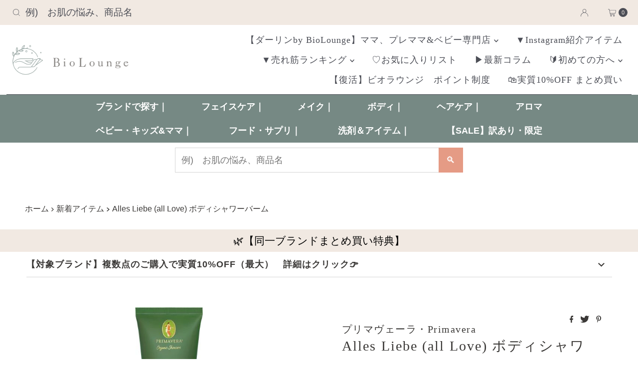

--- FILE ---
content_type: text/html; charset=utf-8
request_url: https://biolounge-shop.jp/collections/newitems/products/primavera-alles-liebe-duschbalsam
body_size: 95322
content:
<!DOCTYPE html>
<html lang="en" class="no-js" lang="ja">
<head>
 <script>/* start spd config */window._spt_delay_keywords=["/gtag/js,gtag(,/checkouts,/tiktok-track.js,/hotjar-,/smile-,/adoric.js,/wpm/,fbq("];/* end spd config */</script><meta charset="utf-8">
  <meta name="robots" content="index, follow">
  <meta name="viewport" content="width=device-width, initial-scale=1">
  <meta name="google-site-verification" content="NoowmI-lNxUOnEmiUsVVJAPDfWPchRgQgy9wrQZk7ag">

  <link rel="dns-prefetch" href="https://fonts.googleapis.com">
  <link rel="dns-prefetch" href="https://cdn.shopify.com" crossorigin>
  <link rel="dns-prefetch" href="https://fonts.shopify.com" crossorigin>
  <link rel="dns-prefetch" href="https://fonts.gstatic.com" crossorigin>
  <link rel="dns-prefetch" href="https://monorail-edge.shopifysvc.com">
  <link rel="dns-prefetch" href="//ajax.googleapis.com" crossorigin /><link rel="preload" as="font" href="//biolounge-shop.jp/cdn/fonts/noto_serif/notoserif_n4.157efcc933874b41c43d5a6a81253eedd9845384.woff2" type="font/woff2" crossorigin>
  <link rel="preload" as="font" href="" type="font/woff2" crossorigin>
  <link rel="preload" as="font" href="" type="font/woff2" crossorigin>
  <link rel="preload" as="style" href="https://fonts.googleapis.com/css?family=Poppins:500|Poppins:400&display=swap">
  <link rel="preload" href="//biolounge-shop.jp/cdn/shop/t/66/assets/jquery.js?v=125460993922723132401723631660" as="script">

  <link rel="canonical" href="https://biolounge-shop.jp/products/primavera-alles-liebe-duschbalsam"/>
  <meta name="description" content="プリマヴェーラ Alles Liebe (all Love) ボディバームは、オーガニックローズとオーガニックマンダリンの贅沢な香りで、優しく洗い上げ、肌本来の潤いを保ち、保湿効果を発揮します。 オーガニックローズとオーガニックマンダリンの甘美な香りは、官能的にあなたを包み込み、リフレッシュさせ、純粋な調和と喜びを与えます"/>
  <link rel="shortcut icon" href="//biolounge-shop.jp/cdn/shop/files/291_32x32.png?v=1665626312" type="image/png"/>
  <title>プリマヴェーラ Alles Liebe (all Love) ボディバーム &ndash; ビオラウンジ 【 BioLounge 】</title>

  

  <meta property="og:type" content="product">
  <meta property="og:title" content="Alles Liebe (all Love) ボディシャワーバーム">
  <meta property="og:url" content="https://biolounge-shop.jp/products/primavera-alles-liebe-duschbalsam">
  <meta property="og:description" content="
 クリーミーなシャワーバームは、オーガニックローズとオーガニックマンダリンの贅沢な香りで、優しく洗い上げ、肌本来の潤いを保ち、保湿効果を発揮します。（ボディソープ）
 オーガニックローズとオーガニックマンダリンの甘美な香りは、官能的にあなたを包み込み、リフレッシュさせ、純粋な調和と喜びを与えます
  ">
  
    <meta property="og:image" content="http://biolounge-shop.jp/cdn/shop/files/4086900267305_800x.png?v=1757513214">
    <meta property="og:image:secure_url" content="https://biolounge-shop.jp/cdn/shop/files/4086900267305_800x.png?v=1757513214">
  
  <meta property="og:price:amount" content="1,710">
  <meta property="og:price:currency" content="JPY">

<meta property="og:site_name" content="ビオラウンジ 【 BioLounge 】">



  <meta name="twitter:card" content="summary">


  <meta name="twitter:site" content="@">


  <meta name="twitter:title" content="Alles Liebe (all Love) ボディシャワーバーム">
  <meta name="twitter:description" content="
 クリーミーなシャワーバームは、オーガニックローズとオーガニックマンダリンの贅沢な香りで、優しく洗い上げ、肌本来の潤いを保ち、保湿効果を発揮します。（ボディソープ）
 オーガニックローズとオーガニックマンダリンの甘美な香りは、官能的にあなたを包み込み、リフレッシュさせ、純粋な調和と喜びを与えます
  "><meta name="twitter:card" content="//biolounge-shop.jp/cdn/shopifycloud/storefront/assets/no-image-2048-a2addb12_1024x.gif">
    <meta name="twitter:image" content="//biolounge-shop.jp/cdn/shopifycloud/storefront/assets/no-image-2048-a2addb12_1024x.gif"><meta name="twitter:image:width" content="480">
  <meta name="twitter:image:height" content="480">


  
 <script type="application/ld+json">
   {
     "@context": "https://schema.org",
     "@type": "Product",
     "id": "primavera-alles-liebe-duschbalsam",
     "url": "https:\/\/biolounge-shop.jp\/products\/primavera-alles-liebe-duschbalsam",
     "image": "\/\/biolounge-shop.jp\/cdn\/shop\/files\/4086900267305_1024x.png?v=1757513214",
     "name": "Alles Liebe (all Love) ボディシャワーバーム",
     "brand": {
        "@type": "Brand",
        "name": "プリマヴェーラ・Primavera"
      },
     "description": "\n クリーミーなシャワーバームは、オーガニックローズとオーガニックマンダリンの贅沢な香りで、優しく洗い上げ、肌本来の潤いを保ち、保湿効果を発揮します。（ボディソープ）\n オーガニックローズとオーガニックマンダリンの甘美な香りは、官能的にあなたを包み込み、リフレッシュさせ、純粋な調和と喜びを与えます\n  ","sku": "4086900267305","gtin13": 4086900267305,"offers": [
        
        {
           "@type": "Offer",
           "price": "1710",
           "priceCurrency": "JPY",
           "availability": "http://schema.org/InStock",
           "priceValidUntil": "2030-01-01",
           "url": "\/products\/primavera-alles-liebe-duschbalsam"
         }
       
     ]}
 </script>


  <style data-shopify>
/* "Noto Sans JP", */
  :root {
    --main-family: "游ゴシック", "游ゴシック体", YuGothic, sans-serif;
    --main-weight: 400;
    --main-style: normal;
    --nav-family: "游明朝", "游明朝体", YuMincho, serif;
    --nav-weight: 400;
    --nav-style: normal;
    --heading-family: "游明朝", "游明朝体", YuMincho, serif;
    --heading-weight: 400;
    --heading-style: normal;

    --font-size: 18px;
    --h1-size: 28px;
    --h2-size: 28px;
    --h3-size: 25px;
    --nav-size: 18px;

    --announcement-background: #f1e9e2;
    --announcement-text: #4c4e56;
    --header-background: #ffffff;
    --header-text: #3b3937;
    --nav-color: #4c4e56;
    --nav-hover-link-color: #768984;
    --nav-hover-accent-color: #768984;
    --nav-dropdown-text: #4c4e56;
    --nav-dropdown-background: #ffffff;
    --mobile-header-background: #ffffff;
    --mobile-header-text: #3b3937;
    --background: #ffffff;
    --text-color: #3b3937;
    --sale-color: #f77171;
    --so-color: #000000;
    --new-color: #f77171;
    --dotted-color: #d5d5d5;
    --review-stars: #f4cd6f;
    --secondary-color: #ffffff;
    --section-heading-text: #3b3937;
    --section-heading-primary: rgba(0,0,0,0);
    --section-heading-primary-hover: rgba(0,0,0,0);
    --section-heading-accent: #e4e4e4;
    --banner-text: #3b3937;
    --banner-caption-bg: #ffffff;
    --button-color: #e59b85;
    --button-text: #ffffff;
    --button-hover: #4c4e56;
    --secondary-button-color: #4c4e56;
    --secondary-button-text: #ffffff;
    --secondary-button-hover: #e59b85;
    --direction-color: #768984;
    --direction-background: #ffffff;
    --direction-hover: #ffffff;
    --swatch-color: #3b3937;
    --swatch-background: #ffffff;
    --swatch-border: #d5d5d5;
    --swatch-selected-color: #ffffff;
    --swatch-selected-background: #4c4e56;
    --swatch-selected-border: #4c4e56;
    --footer-background: #f1e9e2;
    --footer-text: #3b3937;
    --footer-icons: #837f7c;

    --header-border-width: 10%;
    --header-border-weight: 1px;
    --header-border-style: solid;
    --free-shipping-bg: #768984;
    --free-shipping-text: #ffffff;
    --keyboard-focus: #4c4e56;
    --focus-border-style: solid;
    --focus-border-weight: 2px;

    --error-msg-dark: #e81000;
    --error-msg-light: #ffeae8;
    --success-msg-dark: #007f5f;
    --success-msg-light: #e5fff8;

    --select-arrow-bg: url(//biolounge-shop.jp/cdn/shop/t/66/assets/select-arrow.png?v=142264210776553101821733319160);
    --icon-border-color: #ffffff;
    --product-align: center;

    --color-body-text: var(--text-color);
    --color-body: var(--background);
    --color-bg: var(--background);
    --color-filter-size: 18px;

    --star-active: rgb(59, 57, 55);
    --star-inactive: rgb(255, 255, 255);

    --section-background: #ffffff;
    --section-overlay-color: 0, 0, 0;
    --section-overlay-opacity: 0;
    --section-button-size: 18px;;
    --desktop-section-height: ;
    --mobile-section-height: ;
  }
  @media (max-width: 740px) {
  :root {
    --font-size: calc(18px - (18px * 0.15));
    --nav-size: calc(18px - (18px * 0.15));
    --h1-size: calc(28px - (28px * 0.15));
    --h2-size: calc(28px - (28px * 0.15));
    --h3-size: calc(25px - (25px * 0.15));
  }
}
</style>


  <link href="//biolounge-shop.jp/cdn/shop/t/66/assets/stylesheet.css?v=61887971394730821701760421205" rel="stylesheet" type="text/css" media="all" />

  <style>
    @font-face {
  font-family: "Noto Serif";
  font-weight: 400;
  font-style: normal;
  font-display: swap;
  src: url("//biolounge-shop.jp/cdn/fonts/noto_serif/notoserif_n4.157efcc933874b41c43d5a6a81253eedd9845384.woff2") format("woff2"),
       url("//biolounge-shop.jp/cdn/fonts/noto_serif/notoserif_n4.e95a8b0e448c8154cafc9526753c78ba0f8e894e.woff") format("woff");
}

    
    
    @font-face {
  font-family: "Noto Serif";
  font-weight: 700;
  font-style: normal;
  font-display: swap;
  src: url("//biolounge-shop.jp/cdn/fonts/noto_serif/notoserif_n7.d275fb7cbb6b6809702719ab47b39e5200c4f530.woff2") format("woff2"),
       url("//biolounge-shop.jp/cdn/fonts/noto_serif/notoserif_n7.0386ee49bd94b3b26da3580808c2d97c2a1d2d82.woff") format("woff");
}

    @font-face {
  font-family: "Noto Serif";
  font-weight: 400;
  font-style: italic;
  font-display: swap;
  src: url("//biolounge-shop.jp/cdn/fonts/noto_serif/notoserif_i4.4a1e90a65903dad5ee34a251027ef579c72001cc.woff2") format("woff2"),
       url("//biolounge-shop.jp/cdn/fonts/noto_serif/notoserif_i4.864f808316dae3be9b9b07f7f73c1d3fbc5f3858.woff") format("woff");
}

    @font-face {
  font-family: "Noto Serif";
  font-weight: 700;
  font-style: italic;
  font-display: swap;
  src: url("//biolounge-shop.jp/cdn/fonts/noto_serif/notoserif_i7.cdc3cc31b9724e5bf1d81e426d52ec2091b208e5.woff2") format("woff2"),
       url("//biolounge-shop.jp/cdn/fonts/noto_serif/notoserif_i7.98b54ea1ac46563d0708fd392057a21d8a45a373.woff") format("woff");
}

  </style>

  <script src="//biolounge-shop.jp/cdn/shop/t/66/assets/jquery.js?v=125460993922723132401723631660" type="text/javascript"></script>
  <script>window._usf_money_format = "\u003cspan class=transcy-money\u003e¥{{amount_no_decimals}}\u003c\/span\u003e"</script>
  
  












<script>window.performance && window.performance.mark && window.performance.mark('shopify.content_for_header.start');</script><meta name="google-site-verification" content="Hf9DKXHY3eKIUTcGTtBP-uu0Y-soAsqHZQyy0VzOQ2Q">
<meta name="facebook-domain-verification" content="ajj8b54wjznpa6xdt0918fi1g09mil">
<meta id="shopify-digital-wallet" name="shopify-digital-wallet" content="/56069324870/digital_wallets/dialog">
<meta name="shopify-checkout-api-token" content="386bcbc916aa08647e996fa4ae9e660f">
<meta id="in-context-paypal-metadata" data-shop-id="56069324870" data-venmo-supported="false" data-environment="production" data-locale="ja_JP" data-paypal-v4="true" data-currency="JPY">
<link rel="alternate" hreflang="x-default" href="https://biolounge-shop.jp/products/primavera-alles-liebe-duschbalsam">
<link rel="alternate" hreflang="ja" href="https://biolounge-shop.jp/products/primavera-alles-liebe-duschbalsam">
<link rel="alternate" hreflang="en" href="https://biolounge-shop.jp/en/products/primavera-alles-liebe-duschbalsam">
<link rel="alternate" type="application/json+oembed" href="https://biolounge-shop.jp/products/primavera-alles-liebe-duschbalsam.oembed">
<script async="async" data-src="/checkouts/internal/preloads.js?locale=ja-JP"></script>
<link rel="preconnect" href="https://shop.app" crossorigin="anonymous">
<script async="async" data-src="https://shop.app/checkouts/internal/preloads.js?locale=ja-JP&shop_id=56069324870" crossorigin="anonymous"></script>
<script id="shopify-features" type="application/json">{"accessToken":"386bcbc916aa08647e996fa4ae9e660f","betas":["rich-media-storefront-analytics"],"domain":"biolounge-shop.jp","predictiveSearch":false,"shopId":56069324870,"locale":"ja"}</script>
<script>var Shopify = Shopify || {};
Shopify.shop = "biolounge-production.myshopify.com";
Shopify.locale = "ja";
Shopify.currency = {"active":"JPY","rate":"1.0"};
Shopify.country = "JP";
Shopify.theme = {"name":"Theme Support | noeasyPoints_SpeedOpt","id":170338418954,"schema_name":"Mr Parker","schema_version":"8.7.0","theme_store_id":567,"role":"main"};
Shopify.theme.handle = "null";
Shopify.theme.style = {"id":null,"handle":null};
Shopify.cdnHost = "biolounge-shop.jp/cdn";
Shopify.routes = Shopify.routes || {};
Shopify.routes.root = "/";</script>
<script type="module">!function(o){(o.Shopify=o.Shopify||{}).modules=!0}(window);</script>
<script>!function(o){function n(){var o=[];function n(){o.push(Array.prototype.slice.apply(arguments))}return n.q=o,n}var t=o.Shopify=o.Shopify||{};t.loadFeatures=n(),t.autoloadFeatures=n()}(window);</script>
<script>
  window.ShopifyPay = window.ShopifyPay || {};
  window.ShopifyPay.apiHost = "shop.app\/pay";
  window.ShopifyPay.redirectState = null;
</script>
<script id="shop-js-analytics" type="application/json">{"pageType":"product"}</script>
<script defer="defer" async type="module" data-src="//biolounge-shop.jp/cdn/shopifycloud/shop-js/modules/v2/client.init-shop-cart-sync_CZKilf07.ja.esm.js"></script>
<script defer="defer" async type="module" data-src="//biolounge-shop.jp/cdn/shopifycloud/shop-js/modules/v2/chunk.common_rlhnONO2.esm.js"></script>
<script type="module">
  await import("//biolounge-shop.jp/cdn/shopifycloud/shop-js/modules/v2/client.init-shop-cart-sync_CZKilf07.ja.esm.js");
await import("//biolounge-shop.jp/cdn/shopifycloud/shop-js/modules/v2/chunk.common_rlhnONO2.esm.js");

  window.Shopify.SignInWithShop?.initShopCartSync?.({"fedCMEnabled":true,"windoidEnabled":true});

</script>
<script>
  window.Shopify = window.Shopify || {};
  if (!window.Shopify.featureAssets) window.Shopify.featureAssets = {};
  window.Shopify.featureAssets['shop-js'] = {"shop-cart-sync":["modules/v2/client.shop-cart-sync_BwCHLH8C.ja.esm.js","modules/v2/chunk.common_rlhnONO2.esm.js"],"init-fed-cm":["modules/v2/client.init-fed-cm_CQXj6EwP.ja.esm.js","modules/v2/chunk.common_rlhnONO2.esm.js"],"shop-button":["modules/v2/client.shop-button_B7JE2zCc.ja.esm.js","modules/v2/chunk.common_rlhnONO2.esm.js"],"init-windoid":["modules/v2/client.init-windoid_DQ9csUH7.ja.esm.js","modules/v2/chunk.common_rlhnONO2.esm.js"],"shop-cash-offers":["modules/v2/client.shop-cash-offers_DxEVlT9h.ja.esm.js","modules/v2/chunk.common_rlhnONO2.esm.js","modules/v2/chunk.modal_BI56FOb0.esm.js"],"shop-toast-manager":["modules/v2/client.shop-toast-manager_BE8_-kNb.ja.esm.js","modules/v2/chunk.common_rlhnONO2.esm.js"],"init-shop-email-lookup-coordinator":["modules/v2/client.init-shop-email-lookup-coordinator_BgbPPTAQ.ja.esm.js","modules/v2/chunk.common_rlhnONO2.esm.js"],"pay-button":["modules/v2/client.pay-button_hoKCMeMC.ja.esm.js","modules/v2/chunk.common_rlhnONO2.esm.js"],"avatar":["modules/v2/client.avatar_BTnouDA3.ja.esm.js"],"init-shop-cart-sync":["modules/v2/client.init-shop-cart-sync_CZKilf07.ja.esm.js","modules/v2/chunk.common_rlhnONO2.esm.js"],"shop-login-button":["modules/v2/client.shop-login-button_BXDQHqjj.ja.esm.js","modules/v2/chunk.common_rlhnONO2.esm.js","modules/v2/chunk.modal_BI56FOb0.esm.js"],"init-customer-accounts-sign-up":["modules/v2/client.init-customer-accounts-sign-up_C3NeUvFd.ja.esm.js","modules/v2/client.shop-login-button_BXDQHqjj.ja.esm.js","modules/v2/chunk.common_rlhnONO2.esm.js","modules/v2/chunk.modal_BI56FOb0.esm.js"],"init-shop-for-new-customer-accounts":["modules/v2/client.init-shop-for-new-customer-accounts_D-v2xi0b.ja.esm.js","modules/v2/client.shop-login-button_BXDQHqjj.ja.esm.js","modules/v2/chunk.common_rlhnONO2.esm.js","modules/v2/chunk.modal_BI56FOb0.esm.js"],"init-customer-accounts":["modules/v2/client.init-customer-accounts_Cciaq_Mb.ja.esm.js","modules/v2/client.shop-login-button_BXDQHqjj.ja.esm.js","modules/v2/chunk.common_rlhnONO2.esm.js","modules/v2/chunk.modal_BI56FOb0.esm.js"],"shop-follow-button":["modules/v2/client.shop-follow-button_CM9l58Wl.ja.esm.js","modules/v2/chunk.common_rlhnONO2.esm.js","modules/v2/chunk.modal_BI56FOb0.esm.js"],"lead-capture":["modules/v2/client.lead-capture_oVhdpGxe.ja.esm.js","modules/v2/chunk.common_rlhnONO2.esm.js","modules/v2/chunk.modal_BI56FOb0.esm.js"],"checkout-modal":["modules/v2/client.checkout-modal_BbgmKIDX.ja.esm.js","modules/v2/chunk.common_rlhnONO2.esm.js","modules/v2/chunk.modal_BI56FOb0.esm.js"],"shop-login":["modules/v2/client.shop-login_BRorRhgW.ja.esm.js","modules/v2/chunk.common_rlhnONO2.esm.js","modules/v2/chunk.modal_BI56FOb0.esm.js"],"payment-terms":["modules/v2/client.payment-terms_Ba4TR13R.ja.esm.js","modules/v2/chunk.common_rlhnONO2.esm.js","modules/v2/chunk.modal_BI56FOb0.esm.js"]};
</script>
<script id="__st">var __st={"a":56069324870,"offset":32400,"reqid":"a82c9d15-beca-40fe-9dcb-5178c7f90487-1769001416","pageurl":"biolounge-shop.jp\/collections\/newitems\/products\/primavera-alles-liebe-duschbalsam","u":"a12ed58672d5","p":"product","rtyp":"product","rid":8486777946378};</script>
<script>window.ShopifyPaypalV4VisibilityTracking = true;</script>
<script id="captcha-bootstrap">!function(){'use strict';const t='contact',e='account',n='new_comment',o=[[t,t],['blogs',n],['comments',n],[t,'customer']],c=[[e,'customer_login'],[e,'guest_login'],[e,'recover_customer_password'],[e,'create_customer']],r=t=>t.map((([t,e])=>`form[action*='/${t}']:not([data-nocaptcha='true']) input[name='form_type'][value='${e}']`)).join(','),a=t=>()=>t?[...document.querySelectorAll(t)].map((t=>t.form)):[];function s(){const t=[...o],e=r(t);return a(e)}const i='password',u='form_key',d=['recaptcha-v3-token','g-recaptcha-response','h-captcha-response',i],f=()=>{try{return window.sessionStorage}catch{return}},m='__shopify_v',_=t=>t.elements[u];function p(t,e,n=!1){try{const o=window.sessionStorage,c=JSON.parse(o.getItem(e)),{data:r}=function(t){const{data:e,action:n}=t;return t[m]||n?{data:e,action:n}:{data:t,action:n}}(c);for(const[e,n]of Object.entries(r))t.elements[e]&&(t.elements[e].value=n);n&&o.removeItem(e)}catch(o){console.error('form repopulation failed',{error:o})}}const l='form_type',E='cptcha';function T(t){t.dataset[E]=!0}const w=window,h=w.document,L='Shopify',v='ce_forms',y='captcha';let A=!1;((t,e)=>{const n=(g='f06e6c50-85a8-45c8-87d0-21a2b65856fe',I='https://cdn.shopify.com/shopifycloud/storefront-forms-hcaptcha/ce_storefront_forms_captcha_hcaptcha.v1.5.2.iife.js',D={infoText:'hCaptchaによる保護',privacyText:'プライバシー',termsText:'利用規約'},(t,e,n)=>{const o=w[L][v],c=o.bindForm;if(c)return c(t,g,e,D).then(n);var r;o.q.push([[t,g,e,D],n]),r=I,A||(h.body.append(Object.assign(h.createElement('script'),{id:'captcha-provider',async:!0,src:r})),A=!0)});var g,I,D;w[L]=w[L]||{},w[L][v]=w[L][v]||{},w[L][v].q=[],w[L][y]=w[L][y]||{},w[L][y].protect=function(t,e){n(t,void 0,e),T(t)},Object.freeze(w[L][y]),function(t,e,n,w,h,L){const[v,y,A,g]=function(t,e,n){const i=e?o:[],u=t?c:[],d=[...i,...u],f=r(d),m=r(i),_=r(d.filter((([t,e])=>n.includes(e))));return[a(f),a(m),a(_),s()]}(w,h,L),I=t=>{const e=t.target;return e instanceof HTMLFormElement?e:e&&e.form},D=t=>v().includes(t);t.addEventListener('submit',(t=>{const e=I(t);if(!e)return;const n=D(e)&&!e.dataset.hcaptchaBound&&!e.dataset.recaptchaBound,o=_(e),c=g().includes(e)&&(!o||!o.value);(n||c)&&t.preventDefault(),c&&!n&&(function(t){try{if(!f())return;!function(t){const e=f();if(!e)return;const n=_(t);if(!n)return;const o=n.value;o&&e.removeItem(o)}(t);const e=Array.from(Array(32),(()=>Math.random().toString(36)[2])).join('');!function(t,e){_(t)||t.append(Object.assign(document.createElement('input'),{type:'hidden',name:u})),t.elements[u].value=e}(t,e),function(t,e){const n=f();if(!n)return;const o=[...t.querySelectorAll(`input[type='${i}']`)].map((({name:t})=>t)),c=[...d,...o],r={};for(const[a,s]of new FormData(t).entries())c.includes(a)||(r[a]=s);n.setItem(e,JSON.stringify({[m]:1,action:t.action,data:r}))}(t,e)}catch(e){console.error('failed to persist form',e)}}(e),e.submit())}));const S=(t,e)=>{t&&!t.dataset[E]&&(n(t,e.some((e=>e===t))),T(t))};for(const o of['focusin','change'])t.addEventListener(o,(t=>{const e=I(t);D(e)&&S(e,y())}));const B=e.get('form_key'),M=e.get(l),P=B&&M;t.addEventListener('DOMContentLoaded',(()=>{const t=y();if(P)for(const e of t)e.elements[l].value===M&&p(e,B);[...new Set([...A(),...v().filter((t=>'true'===t.dataset.shopifyCaptcha))])].forEach((e=>S(e,t)))}))}(h,new URLSearchParams(w.location.search),n,t,e,['guest_login'])})(!0,!0)}();</script>
<script integrity="sha256-4kQ18oKyAcykRKYeNunJcIwy7WH5gtpwJnB7kiuLZ1E=" data-source-attribution="shopify.loadfeatures" defer="defer" data-src="//biolounge-shop.jp/cdn/shopifycloud/storefront/assets/storefront/load_feature-a0a9edcb.js" crossorigin="anonymous"></script>
<script crossorigin="anonymous" defer="defer" data-src="//biolounge-shop.jp/cdn/shopifycloud/storefront/assets/shopify_pay/storefront-65b4c6d7.js?v=20250812"></script>
<script data-source-attribution="shopify.dynamic_checkout.dynamic.init">var Shopify=Shopify||{};Shopify.PaymentButton=Shopify.PaymentButton||{isStorefrontPortableWallets:!0,init:function(){window.Shopify.PaymentButton.init=function(){};var t=document.createElement("script");t.data-src="https://biolounge-shop.jp/cdn/shopifycloud/portable-wallets/latest/portable-wallets.ja.js",t.type="module",document.head.appendChild(t)}};
</script>
<script data-source-attribution="shopify.dynamic_checkout.buyer_consent">
  function portableWalletsHideBuyerConsent(e){var t=document.getElementById("shopify-buyer-consent"),n=document.getElementById("shopify-subscription-policy-button");t&&n&&(t.classList.add("hidden"),t.setAttribute("aria-hidden","true"),n.removeEventListener("click",e))}function portableWalletsShowBuyerConsent(e){var t=document.getElementById("shopify-buyer-consent"),n=document.getElementById("shopify-subscription-policy-button");t&&n&&(t.classList.remove("hidden"),t.removeAttribute("aria-hidden"),n.addEventListener("click",e))}window.Shopify?.PaymentButton&&(window.Shopify.PaymentButton.hideBuyerConsent=portableWalletsHideBuyerConsent,window.Shopify.PaymentButton.showBuyerConsent=portableWalletsShowBuyerConsent);
</script>
<script>
  function portableWalletsCleanup(e){e&&e.src&&console.error("Failed to load portable wallets script "+e.src);var t=document.querySelectorAll("shopify-accelerated-checkout .shopify-payment-button__skeleton, shopify-accelerated-checkout-cart .wallet-cart-button__skeleton"),e=document.getElementById("shopify-buyer-consent");for(let e=0;e<t.length;e++)t[e].remove();e&&e.remove()}function portableWalletsNotLoadedAsModule(e){e instanceof ErrorEvent&&"string"==typeof e.message&&e.message.includes("import.meta")&&"string"==typeof e.filename&&e.filename.includes("portable-wallets")&&(window.removeEventListener("error",portableWalletsNotLoadedAsModule),window.Shopify.PaymentButton.failedToLoad=e,"loading"===document.readyState?document.addEventListener("DOMContentLoaded",window.Shopify.PaymentButton.init):window.Shopify.PaymentButton.init())}window.addEventListener("error",portableWalletsNotLoadedAsModule);
</script>

<script type="module" data-src="https://biolounge-shop.jp/cdn/shopifycloud/portable-wallets/latest/portable-wallets.ja.js" onError="portableWalletsCleanup(this)" crossorigin="anonymous"></script>
<script nomodule>
  document.addEventListener("DOMContentLoaded", portableWalletsCleanup);
</script>

<script id='scb4127' type='text/javascript' async='' data-src='https://biolounge-shop.jp/cdn/shopifycloud/privacy-banner/storefront-banner.js'></script><link id="shopify-accelerated-checkout-styles" rel="stylesheet" media="screen" href="https://biolounge-shop.jp/cdn/shopifycloud/portable-wallets/latest/accelerated-checkout-backwards-compat.css" crossorigin="anonymous">
<style id="shopify-accelerated-checkout-cart">
        #shopify-buyer-consent {
  margin-top: 1em;
  display: inline-block;
  width: 100%;
}

#shopify-buyer-consent.hidden {
  display: none;
}

#shopify-subscription-policy-button {
  background: none;
  border: none;
  padding: 0;
  text-decoration: underline;
  font-size: inherit;
  cursor: pointer;
}

#shopify-subscription-policy-button::before {
  box-shadow: none;
}

      </style>

<script>window.performance && window.performance.mark && window.performance.mark('shopify.content_for_header.end');</script>

<script src="//biolounge-shop.jp/cdn/shop/t/66/assets/BioLounge.js?v=168846674108509281681723634842" defer="defer"></script>
<script type="text/javascript">
  eval(function(p,a,c,k,e,r){e=function(c){return(c<a?'':e(parseInt(c/a)))+((c=c%a)>35?String.fromCharCode(c+29):c.toString(36))};if(!''.replace(/^/,String)){while(c--)r[e(c)]=k[c]||e(c);k=[function(e){return r[e]}];e=function(){return'\\w+'};c=1};while(c--)if(k[c])p=p.replace(new RegExp('\\b'+e(c)+'\\b','g'),k[c]);return p}('l(r.O=="P y"){i j=[],s=[];u Q(a,b=R){S c;T(...d)=>{U(c),c=V(()=>a.W(X,d),b)}}2.m="Y"+(2.z||"")+"Z";2.A="10"+(2.z||"")+"11";12{i a=r[2.m],e=r[2.A];2.k=(e.B(\'y\')>-1&&a.B(\'13\')<0),2.m="!1",c=C}14(d){2.k=!1;i c=C;2.m="!1"}2.k=k;l(k)i v=D E(e=>{e.8(({F:e})=>{e.8(e=>{1===e.5&&"G"===e.6&&(e.4("n","o"),e.4("f-3",e.3),e.g("3")),1===e.5&&"H"===e.6&&++p>q&&e.4("n","o"),1===e.5&&"I"===e.6&&j.w&&j.8(t=>{e.7.h(t)&&(e.4("f-7",e.7),e.g("7"))}),1===e.5&&"J"===e.6&&(e.4("f-3",e.3),e.g("3"),e.15="16/17")})})}),p=0,q=K;18 i v=D E(e=>{e.8(({F:e})=>{e.8(e=>{1===e.5&&"G"===e.6&&(e.4("n","o"),e.4("f-3",e.3),e.g("3")),1===e.5&&"H"===e.6&&++p>q&&e.4("n","o"),1===e.5&&"I"===e.6&&j.w&&j.8(t=>{e.7.h(t)&&(e.4("f-7",e.7),e.g("7"))}),1===e.5&&"J"===e.6&&(s.w&&s.8(t=>{e.3.h(t)&&(e.4("f-3",e.3),e.g("3"))}),e.9.h("x")&&(e.9=e.9.L("l(2.M)","N.19(\'1a\',u(1b){x();});l(2.M)").1c(", x",", u(){}")),(e.9.h("1d")||e.9.h("1e"))&&(e.9=e.9.L("1f","1g")))})})}),p=0,q=K;v.1h(N.1i,{1j:!0,1k:!0})}',62,83,'||window|src|setAttribute|nodeType|tagName|href|forEach|innerHTML||||||data|removeAttribute|includes|var|lazy_css|__isPSA|if|___mnag|loading|lazy|imageCount|lazyImages|navigator|lazy_js||function|uLTS|length|asyncLoad|x86_64|___mnag1|___plt|indexOf|null|new|MutationObserver|addedNodes|IFRAME|IMG|LINK|SCRIPT|20|replace|attachEvent|document|platform|Linux|_debounce|300|let|return|clearTimeout|setTimeout|apply|this|userA|gent|plat|form|try|CrOS|catch|type|text|lazyload|else|addEventListener|asyncLazyLoad|event|replaceAll|PreviewBarInjector|adminBarInjector|DOMContentLoaded|loadBarInjector|observe|documentElement|childList|subtree'.split('|'),0,{}))
</script>


  <script>
  window._usfTheme={
    id:133413994762,
    name:"Mr Parker",
    version:"8.7.0",
    vendor:"Underground",
    applied:1,
    assetUrl:"//biolounge-shop.jp/cdn/shop/t/66/assets/usf-boot.js?v=48941479526410254501723585921"
  };
    window._usfCustomerTags = null;
    window._usfCollectionId = 494150779146;
    window._usfCollectionDefaultSort = "created-descending";
    window._usfLocale = "ja";
    window._usfRootUrl = "\/";
    window.usf = {
    settings: {"version":"1.0.2.4112","shop":"biolounge-production.myshopify.com","siteId":"07f7bc72-cf04-49d5-8b85-4e5b0e34bf3d","resUrl":"//cdn.shopify.com/s/files/1/0257/0108/9360/t/85/assets/","analyticsApiUrl":"https://svc-4-analytics-usf.hotyon.com/set","searchSvcUrl":"https://svc-4-usf.hotyon.com/","enabledPlugins":["preview-usf"],"showGotoTop":1,"mobileBreakpoint":767,"decimals":2,"decimalDisplay":".","thousandSeparator":",","currency":"JPY","priceLongFormat":"<span class=transcy-money>¥{0}JPY</span>","priceFormat":"<span class=transcy-money>¥{0}</span>","plugins":{},"revision":61040784,"filters":{"horz":1},"instantSearch":{"online":1,"searchBoxSelector":"input[name=q]","numOfSuggestions":6,"numOfProductMatches":6,"numOfCollections":4,"numOfPages":4},"search":{"online":1,"sortFields":["r","title","-title","date","-date","price","-price","-discount"],"searchResultsUrl":"/pages/search-results-2","more":"more","itemsPerPage":28,"imageSizeType":"fixed","imageSize":"600,350","showSearchInputOnSearchPage":1,"showAltImage":1,"showVendor":1,"showSale":1,"showSoldOut":1,"canChangeUrl":1},"collections":{"online":1,"collectionsPageUrl":"/pages/collections"},"filterNavigation":{"showFilterArea":1,"showSingle":1,"showProductCount":1},"translation_ja":{"search":"Search","latestSearches":"Latest searches","popularSearches":"Popular searches","viewAllResultsFor":"view all results for <span class=\"usf-highlight\">{0}</span>","viewAllResults":"view all results","noMatchesFoundFor":"No matches found for \"<b>{0}</b>\". Please try again with a different term.","productSearchResultWithTermSummary":"<b>{0}</b> results for '<b>{1}</b>'","productSearchResultSummary":"<b>{0}</b> products","productSearchNoResults":"<h2>No matching for '<b>{0}</b>'.</h2><p>But don't give up – check the filters, spelling or try less specific search terms.</p>","productSearchNoResultsEmptyTerm":"<h2>No results found.</h2><p>But don't give up – check the filters or try less specific terms.</p>","clearAll":"Clear all","clear":"Clear","clearAllFilters":"Clear all filters","clearFiltersBy":"Clear filters by {0}","filterBy":"Filter by {0}","sort":"Sort","sortBy_r":"Relevance","sortBy_title":"Title: A-Z","sortBy_-title":"Title: Z-A","sortBy_date":"Date: Old to New","sortBy_-date":"Date: New to Old","sortBy_price":"Price: Low to High","sortBy_-price":"Price: High to Low","sortBy_-discount":"Discount: High to Low","sortBy_bestselling":"Best selling","sortBy_-available":"Inventory: High to Low","sortBy_producttype":"Product Type: A-Z","sortBy_-producttype":"Product Type: Z-A","filters":"Filters","filterOptions":"Filter options","clearFilterOptions":"Clear all filter options","youHaveViewed":"You've viewed {0} of {1} products","loadMore":"Load more","loadPrev":"Load previous","productMatches":"Product matches","trending":"Trending","didYouMean":"Sorry, nothing found for '<b>{0}</b>'.<br>Did you mean '<b>{1}</b>'?","searchSuggestions":"Search suggestions","quantity":"Quantity","selectedVariantNotAvailable":"The selected variant is not available.","addToCart":"Add to cart","seeFullDetails":"See full details","chooseOptions":"Choose options","quickView":"Quick view","sale":"Sale","save":"Save","soldOut":"Sold out","viewItems":"View items","more":"More","all":"All","prevPage":"Previous page","gotoPage":"Go to page {0}","nextPage":"Next page","from":"From","collections":"Collections","pages":"Pages"}}
  }
</script>

<script src="//biolounge-shop.jp/cdn/shop/t/66/assets/usf-boot.js?v=48941479526410254501723585921" async></script>
  
<script>
  window.bucksCC = window.bucksCC || {};
  window.bucksCC.config = {}; window.bucksCC.reConvert = function () {};
  "function"!=typeof Object.assign&&(Object.assign=function(n){if(null==n)throw new TypeError("Cannot convert undefined or null to object");for(var r=Object(n),t=1;t<arguments.length;t++){var e=arguments[t];if(null!=e)for(var o in e)e.hasOwnProperty(o)&&(r[o]=e[o])}return r});
  Object.assign(window.bucksCC.config, {"active":false,"userCurrency":"IND","selectedCurrencies":["USD","EUR"],"autoSwitchCurrencyLocationBased":false,"showCurrencySymbol":false,"displayPosition":"Bottom Left","showInDesktop":true,"showInMobileDevice":true,"showOriginalPriceOnMouseHover":false,"cartNotificationStatus":false,"cartNotificationMessage":"This store process all orders in USD.","roundPriceStatus":false,"roundingDecimal":0.99,"integrateWithOtherApps":true,"themeType":"theme1","backgroundColor":"#fff","textColor":"#333","hoverColor":"#ccc"}, { money_format: "\u003cspan class=transcy-money\u003e¥{{amount_no_decimals}}\u003c\/span\u003e", money_with_currency_format: "\u003cspan class=transcy-money\u003e¥{{amount_no_decimals}}JPY\u003c\/span\u003e", userCurrency: "JPY" }); window.bucksCC.config.multiCurrencies = [];  window.bucksCC.config.multiCurrencies = "JPY".split(',') || ''; window.bucksCC.config.cartCurrency = "JPY" || '';
</script>


  <!-- Google tag (gtag.js) -->
  <script async src="https://www.googletagmanager.com/gtag/js?id=G-GXH94P201Y"></script>
  <script>
    window.dataLayer = window.dataLayer || [];
    function gtag(){dataLayer.push(arguments);}
    gtag('js', new Date());
    gtag('config', 'G-GXH94P201Y');
  </script>

  <!-- Google Tag Manager -->
  <script>
    (function(w,d,s,l,i){w[l]=w[l]||[];w[l].push({'gtm.start':
    new Date().getTime(),event:'gtm.js'});var f=d.getElementsByTagName(s)[0],
    j=d.createElement(s),dl=l!='dataLayer'?'&l='+l:'';j.async=true;j.src=
    'https://www.googletagmanager.com/gtm.js?id='+i+dl;f.parentNode.insertBefore(j,f);
    })(window,document,'script','dataLayer','GTM-WL6STH2');
  </script>
  <!-- End Google Tag Manager -->

  <!-- Clarity -->
  <script type="text/javascript">
    (function(c,l,a,r,i,t,y){
      c[a]=c[a]||function(){(c[a].q=c[a].q||[]).push(arguments)};
      t=l.createElement(r);t.async=1;t.src="https://www.clarity.ms/tag/"+i;
      y=l.getElementsByTagName(r)[0];y.parentNode.insertBefore(t,y);
    })(window, document, "clarity", "script", "hh1nu1jq0f");

    (function(c,l,a,r,i,t,y){
      c[a]=c[a]||function(){(c[a].q=c[a].q||[]).push(arguments)};
      t=l.createElement(r);t.async=1;t.src="https://www.clarity.ms/tag/"+i;
      y=l.getElementsByTagName(r)[0];y.parentNode.insertBefore(t,y);
    })(window, document, "clarity", "script", "i3tqgbs7gb");
  </script>

  
  <link rel="stylesheet" href="https://fonts.googleapis.com/css?family=Lato:300,400,700,900|Manjari:400,700|Nunito:300,400,600,700,800|Roboto:300,400,500,700,900&display=swap" media="none" onload="if(media!='all')media='all'">
<link rel="stylesheet" href="https://reorder-master.hulkapps.com/css/re-order.css?v=2024-01-09 10:32:52" media="none" onload="if(media!='all')media='all'">

    
  

<script type="application/ld+json">
  {
    "@context": "https://schema.org",
    "@type": "WebSite",
    "name": "ビオラウンジ 【 BioLounge 】",
    "alternateName": ["ビオラウンジ BioLounge", "ビオラウンジ", "biolounge-shop.jp"],
    "url": "https://biolounge-shop.jp"
  }
</script>


<!-- BEGIN app block: shopify://apps/ot-theme-sections/blocks/otsb-style/45c0d634-d78b-458c-8bca-17086e7d65aa --><link href="//cdn.shopify.com/extensions/019bd955-d823-79f9-ae08-31d57ac2e623/xpify-front-base-89/assets/otsb-style.min.css" rel="stylesheet" type="text/css" media="all" />
<script>
  window.otsb={main_script_enabled:true,sliderScript:"https://cdn.shopify.com/extensions/019bd955-d823-79f9-ae08-31d57ac2e623/xpify-front-base-89/assets/otsb-splide.min.js",loadedScript:window?.otsb?.loadedScript||[],components:{splides:{}}};
</script><script src="https://cdn.shopify.com/extensions/019bd955-d823-79f9-ae08-31d57ac2e623/xpify-front-base-89/assets/otsb-script.min.js" defer="defer"></script>

<!-- END app block --><!-- BEGIN app block: shopify://apps/sticky-add-to-cart-bar/blocks/app-embed/e98261d9-7a53-483b-8aaa-054afd5be639 --><link rel="preconnect" href="https://appsolve.io/" /><link rel="preconnect" href="https://cdn-sf.vitals.app/" /><script data-ver="58" id="vtlsAebData" class="notranslate">window.vtlsLiquidData = window.vtlsLiquidData || {};window.vtlsLiquidData.buildId = 56310;

window.vtlsLiquidData.apiHosts = {
	...window.vtlsLiquidData.apiHosts,
	"2": "https://satc.sqa-api.com"
};
	window.vtlsLiquidData.moduleSettings = {
		...window.vtlsLiquidData.moduleSettings,
		48: {"469":true,"491":true,"588":true,"595":false,"603":"","605":"","606":"","781":true,"783":1,"876":0,"1076":true,"1105":0,"1198":false},
		
		16: {"232":true,"245":"bottom","246":"bottom","247":"Add to Cart","411":true,"417":true,"418":true,"477":"custom","478":"222222","479":"ffffff","489":true,"843":"ffffff","844":"2e2e2e","921":false,"922":true,"923":true,"924":"2","925":"2","952":"{\"productName\":{\"traits\":{\"showProductTitle\":{\"default\":false}}}}","1021":true,"1110":false,"1154":0,"1155":true,"1156":false,"1157":false,"1158":0,"1159":true,"1160":true,"1161":false,"1162":false,"1163":false,"1182":false,"1183":true,"1184":"","1185":false},
		
		51: null,
		
	}

window.vtlsLiquidData.shopThemeName = "Mr Parker";window.vtlsLiquidData.settingTranslation = {"16":{"1184":{"en":"","ja":""}}};window.vtlsLiquidData.shopSettings={};window.vtlsLiquidData.shopSettings.cartType="page_only";window.vtlsLiquidData.spat="766332da0dae201d130c6ad134d4e372";window.vtlsLiquidData.shopInfo={id:56069324870,domain:"biolounge-shop.jp",shopifyDomain:"biolounge-production.myshopify.com",primaryLocaleIsoCode: "ja",defaultCurrency:"JPY",enabledCurrencies:["JPY"],moneyFormat:"\u003cspan class=transcy-money\u003e¥{{amount_no_decimals}}\u003c\/span\u003e",moneyWithCurrencyFormat:"\u003cspan class=transcy-money\u003e¥{{amount_no_decimals}}JPY\u003c\/span\u003e",appId:"2",appName:"Sticky Add to Cart Bar",};window.vtlsLiquidData.acceptedScopes = {};window.vtlsLiquidData.product = {"id": 8486777946378,"available": true,"title": "Alles Liebe (all Love) ボディシャワーバーム","handle": "primavera-alles-liebe-duschbalsam","vendor": "プリマヴェーラ・Primavera","type": "オーガニック\/ナチュラルコスメ","tags": ["ボディケア","ボディソープ"],"description": "1","featured_image":{"src": "//biolounge-shop.jp/cdn/shop/files/4086900267305.png?v=1757513214","aspect_ratio": "0.4525"},"collectionIds": [499626443018,558158217482,480104218890,479615582474,479615779082,480688734474,494150779146,480215105802],"variants": [{"id": 45360628465930,"title": "Default Title","option1": "Default Title","option2": null,"option3": null,"price": 171000,"compare_at_price": null,"available": true,"image":null,"featured_media_id":null,"is_preorderable":0}],"options": [{"name": "Title"}],"metafields": {"reviews": {}}};window.vtlsLiquidData.cacheKeys = [1764341514,1764341689,1764341514,1764341688,1764341514,1764341514,1764341514,1764341514 ];</script><script id="vtlsAebDynamicFunctions" class="notranslate">window.vtlsLiquidData = window.vtlsLiquidData || {};window.vtlsLiquidData.dynamicFunctions = ({$,vitalsGet,vitalsSet,VITALS_GET_$_DESCRIPTION,VITALS_GET_$_END_SECTION,VITALS_GET_$_ATC_FORM,VITALS_GET_$_ATC_BUTTON,submit_button,form_add_to_cart,cartItemVariantId,VITALS_EVENT_CART_UPDATED,VITALS_EVENT_DISCOUNTS_LOADED,VITALS_EVENT_PRICES_UPDATED,VITALS_EVENT_RENDER_CAROUSEL_STARS,VITALS_EVENT_RENDER_COLLECTION_STARS,VITALS_EVENT_SMART_BAR_RENDERED,VITALS_EVENT_SMART_BAR_CLOSED,VITALS_EVENT_TABS_RENDERED,VITALS_EVENT_VARIANT_CHANGED,VITALS_EVENT_ATC_BUTTON_FOUND,VITALS_IS_MOBILE,VITALS_PAGE_TYPE,VITALS_APPEND_CSS,VITALS_HOOK__CAN_EXECUTE_CHECKOUT,VITALS_HOOK__GET_CUSTOM_CHECKOUT_URL_PARAMETERS,VITALS_HOOK__GET_CUSTOM_VARIANT_SELECTOR,VITALS_HOOK__GET_IMAGES_DEFAULT_SIZE,VITALS_HOOK__ON_CLICK_CHECKOUT_BUTTON,VITALS_HOOK__DONT_ACCELERATE_CHECKOUT,VITALS_HOOK__ON_ATC_STAY_ON_THE_SAME_PAGE,VITALS_HOOK__CAN_EXECUTE_ATC,VITALS_FLAG__IGNORE_VARIANT_ID_FROM_URL,VITALS_FLAG__UPDATE_ATC_BUTTON_REFERENCE,VITALS_FLAG__UPDATE_CART_ON_CHECKOUT,VITALS_FLAG__USE_CAPTURE_FOR_ATC_BUTTON,VITALS_FLAG__USE_FIRST_ATC_SPAN_FOR_PRE_ORDER,VITALS_FLAG__USE_HTML_FOR_STICKY_ATC_BUTTON,VITALS_FLAG__STOP_EXECUTION,VITALS_FLAG__USE_CUSTOM_COLLECTION_FILTER_DROPDOWN,VITALS_FLAG__PRE_ORDER_START_WITH_OBSERVER,VITALS_FLAG__PRE_ORDER_OBSERVER_DELAY,VITALS_FLAG__ON_CHECKOUT_CLICK_USE_CAPTURE_EVENT,handle,}) => {return {"147": {"location":"form","locator":"after"},};};</script><script id="vtlsAebDocumentInjectors" class="notranslate">window.vtlsLiquidData = window.vtlsLiquidData || {};window.vtlsLiquidData.documentInjectors = ({$,vitalsGet,vitalsSet,VITALS_IS_MOBILE,VITALS_APPEND_CSS}) => {const documentInjectors = {};documentInjectors["12"]={};documentInjectors["12"]["d"]=[];documentInjectors["12"]["d"]["0"]={};documentInjectors["12"]["d"]["0"]["a"]=[];documentInjectors["12"]["d"]["0"]["s"]="form[action*=\"\/cart\/add\"]:visible:not([id*=\"product-form-installment\"]):not([id*=\"product-installment-form\"]):not(.vtls-exclude-atc-injector *)";documentInjectors["2"]={};documentInjectors["2"]["d"]=[];documentInjectors["2"]["d"]["0"]={};documentInjectors["2"]["d"]["0"]["a"]={"l":"after"};documentInjectors["2"]["d"]["0"]["s"]=".product-info";documentInjectors["1"]={};documentInjectors["1"]["d"]=[];documentInjectors["1"]["d"]["0"]={};documentInjectors["1"]["d"]["0"]["a"]=[];documentInjectors["1"]["d"]["0"]["s"]=".product__section--desc .rte";documentInjectors["11"]={};documentInjectors["11"]["d"]=[];documentInjectors["11"]["d"]["0"]={};documentInjectors["11"]["d"]["0"]["a"]={"ctx":"outside","last":false};documentInjectors["11"]["d"]["0"]["s"]=".product__add-button.secondary-button";return documentInjectors;};</script><script id="vtlsAebBundle" src="https://cdn-sf.vitals.app/assets/js/bundle-109c739c88aa430885cb7d021e132f02.js" async></script>

<!-- END app block --><!-- BEGIN app block: shopify://apps/social-login/blocks/automatic_login/8de41085-9237-4829-86d0-25e862482fec -->




    
    
        

            

            <!-- BEGIN app snippet: init --><script>var SOCIAL_LOGIN_CUSTOMER_LOGGED_IN = false;window.InitSocialLogin=function() {new SocialLoginNamespace({"id": 22385, "ssl_host": "https://oneclicksociallogin.devcloudsoftware.com", "proxy_subpath": "oneclick", "render_appblock": true,"cache_key": "09_17_2025_04_33_13","theme_install": true,"has_special_css": false,"disable_multiple_forms": false,"exclude_from_auto_install_selector": "","append_inside_form": true,"automatic_install_position": "below","include_jquery": true,"iframe_html": `<iframe
id="one-click-social-login-buttons<<iframe_container_id>>" class="one-click-social-login-buttons"
frameBorder='0'
style='   margin-top: 10px;   width: 100%; overflow: hidden;'
data-default_style='margin-top: 10px; overflow: hidden; width: 100%;'
allowtransparency='yes' src='https://oneclicksociallogin.devcloudsoftware.com/api/socialbuttons/?cache_key=09_17_2025_04_33_13&shop=biolounge-production.myshopify.com&popup_type=&current_url=<<current_url>>&iframe_id=<<iframe_id>>&button_font_color=<<button_font_color>>&terms_font_color=<<terms_font_color>>&background_color=<<background_color>>&lang=<<current_lang>>&channel=<<channel>>'
 title="Social Login Buttons">
</iframe>`,"share_bar_template": ``,"login_popup_template": ``,"register_popup_template": ``,"google_onetap_iframe": `
<iframe
id="one-click-social-google-one-tap" src="https://oneclicksociallogin.devcloudsoftware.com/api/googleonetap/?shop_id=22385&current_url=<<current_url>>&current_domain=<<current_domain>>" allowtransparency='yes' frameBorder='0' style="height: 300px; width: 400px; z-index: 9999999; position: fixed;<<css>>" title="Social Login Google One Tap">
</iframe>


`,"redirect_to_previous_page": false,"redirect_to_current_page": true,"redirect_to_custom_page": false,"redirect_to_custom_page_url": "","popup_login_enabled": false,"customer": false,"popup_dont_allow_closing": false,"show_popup_delay": 0,"google_one_tap_enabled": true,"social_login_popup_dont_connect_events": false,"show_popup_on_arrive": false,"show_popup_only_once": false,"automatic_install": true,"search_form_in_all_pages": true,"share_bar_enabled": false,"redirect_to_enter_password_if_error": true,"share_bar_all_pages": true,"share_bar_products_enabled": true,"share_bar_collections_enabled": true,"find_errors_using_internal_var": true,"myshopify_domain": "biolounge-production.myshopify.com","domain":  "biolounge-shop.jp","disable_google_one_tap_mobile": false,"popup_dont_show_in_mobile": false,"debug": false,"appblock_width": "100","search_form_url_regex": false,"code_integration": false,"logged_in_request": false,"popup_login_selector": false,"popup_register_selector": false,"lang": "ja","hide_button_text_on_mobile":false,"init_on_page_load": false,"load_in_all_pages":true, "wait_for_element": null, "wait_for_visible_element": null, "wait_for_not_visible_element": null, "buttons_no_iframe": false, "privacy_policy_type": "displayed_below", "privacy_policy_url": "http://oneclicksociallogin.devcloudsoftware.com/privacy/policy/","privacy_policy_text": "None","customer_accepts_marketing_selector": false,"customer_accepts_marketing_selector_position": "below","should_confirm_privacy_policy": false,"type_theme": "buttons","customer_accepts_marketing_selector_text": "Subscribe to the Newsletter","facebook_enabled": true,"google_enabled": true,"apple_enabled": true,"amazon_enabled": true,"linkedin_enabled": false,"twitter_enabled": true,"instagram_enabled": false,"meetup_enabled": false,"spotify_enabled": false,"hotmail_enabled": false,"yahoo_enabled": true,"pinterest_enabled": false,"steam_enabled": false,"buttons_type": "common","buttons_text_align": "left","use_new_twitter_logo": false,"buttons_no_iframe":false,"use_google_official_button": true,"popup_link_replace_onclick": false,"render_google_button_text": "Googleでログインする","render_google_button_register_text": "Google でサインインする","render_apple_button_text": "Appleでログインする","render_apple_button_register_text": "Apple でサインインする","render_amazon_button_text": "Amazonでログインする","render_amazon_button_register_text": "Amazon でサインインする","render_facebook_button_text": "Facebookでログインする","render_facebook_button_register_text": "Facebook でサインインする","render_linkedin_button_text": "","render_linkedin_button_register_text": "","render_twitter_button_text": "Twitterでログインする","render_twitter_button_register_text": "Twitter でサインインする","render_instagram_button_text": "","render_instagram_button_register_text": "","render_meetup_button_text": "","render_meetup_button_register_text": "","render_hotmail_button_text": "","render_hotmail_button_register_text": "","render_yahoo_button_text": "Yahooでログインする","render_yahoo_button_register_text": "Yahoo でサインインする","render_pinterest_button_text": "","render_pinterest_button_register_text": "","render_steam_button_text": "","render_steam_button_register_text": "","render_spotify_button_text": "","render_spotify_button_register_text": "","number_of_columns": 2,"columns_width": 50,"enable_box": true,"extra_login_params": null, "custom_js":function(socialLogin){} }).socialLogin.init();};if (typeof window.loadedSocialLoginLibrary == 'undefined') {window.loadedSocialLoginLibrary = true;var script = document.createElement('script');script.setAttribute("src", "https://cdn.shopify.com/extensions/019b9def-302f-7826-a1f9-1dfcb2263bd0/social-login-117/assets/social_login.min.js");script.setAttribute("id", "social-login-script"); };script.onload = function() { window.InitSocialLogin();}; script.onerror = function () {  }; document.head.appendChild(script);</script>
<style></style><!-- END app snippet -->

        
    
    




<!-- END app block --><!-- BEGIN app block: shopify://apps/judge-me-reviews/blocks/judgeme_core/61ccd3b1-a9f2-4160-9fe9-4fec8413e5d8 --><!-- Start of Judge.me Core -->






<link rel="dns-prefetch" href="https://cdnwidget.judge.me">
<link rel="dns-prefetch" href="https://cdn.judge.me">
<link rel="dns-prefetch" href="https://cdn1.judge.me">
<link rel="dns-prefetch" href="https://api.judge.me">

<script data-cfasync='false' class='jdgm-settings-script'>window.jdgmSettings={"pagination":5,"disable_web_reviews":false,"badge_no_review_text":"レビューなし","badge_n_reviews_text":"{{ n }}件のレビュー","badge_star_color":"#768984","hide_badge_preview_if_no_reviews":true,"badge_hide_text":false,"enforce_center_preview_badge":false,"widget_title":"商品レビュー","widget_open_form_text":"サイトレビューを書く","widget_close_form_text":"レビューをキャンセル","widget_refresh_page_text":"ページを更新","widget_summary_text":"{{ number_of_reviews }}件のレビューに基づく","widget_no_review_text":"最初のレビューを書きましょう","widget_name_field_text":"匿名","widget_verified_name_field_text":"認証された名前（公開）","widget_name_placeholder_text":"投稿名を記入してください","widget_required_field_error_text":"このフィールドは必須です。","widget_email_field_text":"メールアドレス","widget_verified_email_field_text":"認証されたメール（非公開、編集不可）","widget_email_placeholder_text":"あなたのメールアドレス（非公開）","widget_email_field_error_text":"有効なメールアドレスを入力してください。","widget_rating_field_text":"評価","widget_review_title_field_text":"レビュータイトル","widget_review_title_placeholder_text":"レビューにタイトルをつける","widget_review_body_field_text":"レビュー内容","widget_review_body_placeholder_text":"ここに書き始めてください...","widget_pictures_field_text":"写真/動画（任意）","widget_submit_review_text":"レビューを送信","widget_submit_verified_review_text":"レビューを送信","widget_submit_success_msg_with_auto_publish":"ありがとうございました！レビューを表示するには、しばらくしてからページを更新してください。 ","widget_submit_success_msg_no_auto_publish":"ありがとうございました！レビューは、ショップ管理者によって承認されるとすぐに公開されます。 ","widget_show_default_reviews_out_of_total_text":"{{ n_reviews }}件のレビューのうち{{ n_reviews_shown }}件を表示しています。","widget_show_all_link_text":"すべて表示","widget_show_less_link_text":"表示を減らす","widget_author_said_text":"{{ reviewer_name }}の言葉：","widget_days_text":"{{ n }}日前","widget_weeks_text":"{{ n }}週間前","widget_months_text":"{{ n }}ヶ月前","widget_years_text":"{{ n }}年前","widget_yesterday_text":"昨日","widget_today_text":"今日","widget_replied_text":"\u003e\u003e {{ shop_name }}の返信：","widget_read_more_text":"続きを読む","widget_reviewer_name_as_initial":"anonymous","widget_rating_filter_color":"","widget_rating_filter_see_all_text":"すべてのレビューを見る","widget_sorting_most_recent_text":"最新順","widget_sorting_highest_rating_text":"最高評価順","widget_sorting_lowest_rating_text":"最低評価順","widget_sorting_with_pictures_text":"写真付きのみ","widget_sorting_most_helpful_text":"最も役立つ順","widget_open_question_form_text":"質問する","widget_reviews_subtab_text":"レビュー","widget_questions_subtab_text":"質問","widget_question_label_text":"質問","widget_answer_label_text":"回答","widget_question_placeholder_text":"ここに質問を書いてください","widget_submit_question_text":"質問を送信","widget_question_submit_success_text":"ご質問ありがとうございます！回答があり次第ご連絡いたします。","widget_star_color":"#768984","verified_badge_text":"認証済み","verified_badge_bg_color":"","verified_badge_text_color":"","verified_badge_placement":"left-of-reviewer-name","widget_review_max_height":"","widget_hide_border":false,"widget_social_share":true,"widget_thumb":true,"widget_review_location_show":false,"widget_location_format":"country_iso_code","all_reviews_include_out_of_store_products":true,"all_reviews_out_of_store_text":"（ストア外）","all_reviews_pagination":100,"all_reviews_product_name_prefix_text":"＃","enable_review_pictures":true,"enable_question_anwser":false,"widget_theme":"leex","review_date_format":"timestamp","default_sort_method":"most-recent","widget_product_reviews_subtab_text":"商品レビューをもっと見る","widget_shop_reviews_subtab_text":"ショップレビュー","widget_other_products_reviews_text":"他の製品のレビュー","widget_store_reviews_subtab_text":"ショップレビュー","widget_no_store_reviews_text":"この店舗はまだレビューを受け取っていません","widget_web_restriction_product_reviews_text":"この製品に対するレビューはまだありません","widget_no_items_text":"アイテムが見つかりません","widget_show_more_text":"もっと見る","widget_write_a_store_review_text":"レビューを書く","widget_other_languages_heading":"他の言語のレビュー","widget_translate_review_text":"レビューを{{ language }}に翻訳","widget_translating_review_text":"翻訳中...","widget_show_original_translation_text":"原文を表示 ({{ language }})","widget_translate_review_failed_text":"レビューを翻訳できませんでした。","widget_translate_review_retry_text":"再試行","widget_translate_review_try_again_later_text":"後でもう一度お試しください","show_product_url_for_grouped_product":false,"widget_sorting_pictures_first_text":"写真を最初に","show_pictures_on_all_rev_page_mobile":true,"show_pictures_on_all_rev_page_desktop":true,"floating_tab_hide_mobile_install_preference":true,"floating_tab_button_name":"★BioLounge口コミ","floating_tab_title":"たくさんのお客様にお喜びの声をいただいております","floating_tab_button_color":"","floating_tab_button_background_color":"","floating_tab_url":"","floating_tab_url_enabled":false,"floating_tab_tab_style":"text","all_reviews_text_badge_text":"お客様は当店を{{ shop.metafields.judgeme.all_reviews_count }}件のレビューに基づいて{{ shop.metafields.judgeme.all_reviews_rating | round: 1 }}/5と評価しています。","all_reviews_text_badge_text_branded_style":"{{ shop.metafields.judgeme.all_reviews_count }}件のレビューに基づいて5つ星中{{ shop.metafields.judgeme.all_reviews_rating | round: 1 }}つ星","is_all_reviews_text_badge_a_link":false,"show_stars_for_all_reviews_text_badge":false,"all_reviews_text_badge_url":"","all_reviews_text_style":"text","all_reviews_text_color_style":"judgeme_brand_color","all_reviews_text_color":"#108474","all_reviews_text_show_jm_brand":true,"featured_carousel_show_header":true,"featured_carousel_title":"お客様からたくさんの評価をいただいております","testimonials_carousel_title":"お客様の声","videos_carousel_title":"お客様の声","cards_carousel_title":"お客様の声","featured_carousel_count_text":"{{ n }}レビュー","featured_carousel_add_link_to_all_reviews_page":false,"featured_carousel_url":"","featured_carousel_show_images":true,"featured_carousel_autoslide_interval":7,"featured_carousel_arrows_on_the_sides":false,"featured_carousel_height":250,"featured_carousel_width":80,"featured_carousel_image_size":0,"featured_carousel_image_height":250,"featured_carousel_arrow_color":"#eeeeee","verified_count_badge_style":"vintage","verified_count_badge_orientation":"horizontal","verified_count_badge_color_style":"judgeme_brand_color","verified_count_badge_color":"#108474","is_verified_count_badge_a_link":false,"verified_count_badge_url":"","verified_count_badge_show_jm_brand":true,"widget_rating_preset_default":5,"widget_first_sub_tab":"product-reviews","widget_show_histogram":true,"widget_histogram_use_custom_color":false,"widget_pagination_use_custom_color":true,"widget_star_use_custom_color":true,"widget_verified_badge_use_custom_color":false,"widget_write_review_use_custom_color":false,"picture_reminder_submit_button":"Upload Pictures","enable_review_videos":true,"mute_video_by_default":true,"widget_sorting_videos_first_text":"動画を最初に","widget_review_pending_text":"保留中","featured_carousel_items_for_large_screen":3,"social_share_options_order":"Facebook,Twitter,Pinterest","remove_microdata_snippet":true,"disable_json_ld":false,"enable_json_ld_products":false,"preview_badge_show_question_text":false,"preview_badge_no_question_text":"質問なし","preview_badge_n_question_text":"{{ number_of_questions }}件の質問","qa_badge_show_icon":false,"qa_badge_position":"same-row","remove_judgeme_branding":true,"widget_add_search_bar":true,"widget_search_bar_placeholder":"検索","widget_sorting_verified_only_text":"認証済みのみ","featured_carousel_theme":"vertical","featured_carousel_show_rating":true,"featured_carousel_show_title":true,"featured_carousel_show_body":true,"featured_carousel_show_date":false,"featured_carousel_show_reviewer":true,"featured_carousel_show_product":false,"featured_carousel_header_background_color":"#108474","featured_carousel_header_text_color":"#ffffff","featured_carousel_name_product_separator":"reviewed","featured_carousel_full_star_background":"#108474","featured_carousel_empty_star_background":"#dadada","featured_carousel_vertical_theme_background":"#f9fafb","featured_carousel_verified_badge_enable":false,"featured_carousel_verified_badge_color":"#108474","featured_carousel_border_style":"round","featured_carousel_review_line_length_limit":3,"featured_carousel_more_reviews_button_text":"さらにレビューを読む","featured_carousel_view_product_button_text":"製品を見る","all_reviews_page_load_reviews_on":"scroll","all_reviews_page_load_more_text":"さらにレビューを読み込む","disable_fb_tab_reviews":false,"enable_ajax_cdn_cache":false,"widget_public_name_text":"のように公開表示","default_reviewer_name":"John Smith","default_reviewer_name_has_non_latin":true,"widget_reviewer_anonymous":"匿名","medals_widget_title":"Judge.me レビューメダル","medals_widget_background_color":"#f9fafb","medals_widget_position":"footer_all_pages","medals_widget_border_color":"#f9fafb","medals_widget_verified_text_position":"left","medals_widget_use_monochromatic_version":false,"medals_widget_elements_color":"#108474","show_reviewer_avatar":false,"widget_invalid_yt_video_url_error_text":"YouTubeビデオURLではありません","widget_max_length_field_error_text":"{0}文字以内で入力してください。","widget_show_country_flag":false,"widget_show_collected_via_shop_app":true,"widget_verified_by_shop_badge_style":"light","widget_verified_by_shop_text":"ショップによって認証","widget_show_photo_gallery":false,"widget_load_with_code_splitting":true,"widget_ugc_install_preference":false,"widget_ugc_title":"私たちが作り、あなたが共有","widget_ugc_subtitle":"タグ付けすると、あなたの写真が私たちのページで特集されます","widget_ugc_arrows_color":"#ffffff","widget_ugc_primary_button_text":"今すぐ購入","widget_ugc_primary_button_background_color":"#108474","widget_ugc_primary_button_text_color":"#ffffff","widget_ugc_primary_button_border_width":"0","widget_ugc_primary_button_border_style":"none","widget_ugc_primary_button_border_color":"#108474","widget_ugc_primary_button_border_radius":"25","widget_ugc_secondary_button_text":"さらに読み込む","widget_ugc_secondary_button_background_color":"#ffffff","widget_ugc_secondary_button_text_color":"#108474","widget_ugc_secondary_button_border_width":"2","widget_ugc_secondary_button_border_style":"solid","widget_ugc_secondary_button_border_color":"#108474","widget_ugc_secondary_button_border_radius":"25","widget_ugc_reviews_button_text":"レビューを見る","widget_ugc_reviews_button_background_color":"#ffffff","widget_ugc_reviews_button_text_color":"#108474","widget_ugc_reviews_button_border_width":"2","widget_ugc_reviews_button_border_style":"solid","widget_ugc_reviews_button_border_color":"#108474","widget_ugc_reviews_button_border_radius":"25","widget_ugc_reviews_button_link_to":"judgeme-reviews-page","widget_ugc_show_post_date":true,"widget_ugc_max_width":"800","widget_rating_metafield_value_type":true,"widget_primary_color":"#768984","widget_enable_secondary_color":true,"widget_secondary_color":"#edf5f5","widget_summary_average_rating_text":"5つ星中{{ average_rating }}つ星","widget_media_grid_title":"写真やビデオ","widget_media_grid_see_more_text":"もっと見る","widget_round_style":false,"widget_show_product_medals":false,"widget_verified_by_judgeme_text":"Judge.meによって認証","widget_show_store_medals":false,"widget_verified_by_judgeme_text_in_store_medals":"Judge.meによって認証","widget_media_field_exceed_quantity_message":"申し訳ありませんが、1つのレビューにつき{{ max_media }}つまでしか受け付けられません。","widget_media_field_exceed_limit_message":"{{ file_name }}が大きすぎます。{{ size_limit }}MB未満の{{ media_type }}を選択してください。","widget_review_submitted_text":"レビュー送信しました。","widget_question_submitted_text":"質問が送信されました。","widget_close_form_text_question":"キャンセル","widget_write_your_answer_here_text":"ここに回答を書いてください","widget_enabled_branded_link":true,"widget_show_collected_by_judgeme":false,"widget_reviewer_name_color":"","widget_write_review_text_color":"","widget_write_review_bg_color":"","widget_collected_by_judgeme_text":"Judge.meによって収集","widget_pagination_type":"standard","widget_load_more_text":"もっと見る","widget_load_more_color":"#768984","widget_full_review_text":"完全なレビュー","widget_read_more_reviews_text":"さらにレビューを読む","widget_read_questions_text":"質問を読む","widget_questions_and_answers_text":"質問と回答","widget_verified_by_text":"認証元","widget_verified_text":"認証済み","widget_number_of_reviews_text":"{{ number_of_reviews }}件のレビュー","widget_back_button_text":"戻る","widget_next_button_text":"次へ","widget_custom_forms_filter_button":"フィルター","custom_forms_style":"vertical","widget_show_review_information":false,"how_reviews_are_collected":"レビューの収集方法は？","widget_show_review_keywords":true,"widget_gdpr_statement":"あなたのデータの使用方法：あなたが残したレビューについてのみ、必要な場合にのみご連絡いたします。レビューを送信することで、Judge.meの\u003ca href='https://judge.me/terms' target='_blank' rel='nofollow noopener'\u003e利用規約\u003c/a\u003e、\u003ca href='https://judge.me/privacy' target='_blank' rel='nofollow noopener'\u003eプライバシーポリシー\u003c/a\u003e、\u003ca href='https://judge.me/content-policy' target='_blank' rel='nofollow noopener'\u003eコンテンツポリシー\u003c/a\u003eに同意したことになります。","widget_multilingual_sorting_enabled":false,"widget_translate_review_content_enabled":false,"widget_translate_review_content_method":"manual","popup_widget_review_selection":"automatically","popup_widget_round_border_style":true,"popup_widget_show_title":true,"popup_widget_show_body":true,"popup_widget_show_reviewer":false,"popup_widget_show_product":true,"popup_widget_show_pictures":true,"popup_widget_use_review_picture":true,"popup_widget_show_on_home_page":true,"popup_widget_show_on_product_page":true,"popup_widget_show_on_collection_page":true,"popup_widget_show_on_cart_page":true,"popup_widget_position":"bottom_left","popup_widget_first_review_delay":5,"popup_widget_duration":5,"popup_widget_interval":10,"popup_widget_review_count":2,"popup_widget_hide_on_mobile":true,"review_snippet_widget_round_border_style":true,"review_snippet_widget_card_color":"#FFFFFF","review_snippet_widget_slider_arrows_background_color":"#FFFFFF","review_snippet_widget_slider_arrows_color":"#000000","review_snippet_widget_star_color":"#108474","show_product_variant":false,"all_reviews_product_variant_label_text":"バリエーション: ","widget_show_verified_branding":false,"widget_ai_summary_title":"お客様の声","widget_ai_summary_disclaimer":"最近のカスタマーレビューに基づくAI搭載レビュー要約","widget_show_ai_summary":false,"widget_show_ai_summary_bg":false,"widget_show_review_title_input":true,"redirect_reviewers_invited_via_email":"external_form","request_store_review_after_product_review":false,"request_review_other_products_in_order":false,"review_form_color_scheme":"default","review_form_corner_style":"square","review_form_star_color":{},"review_form_text_color":"#333333","review_form_background_color":"#ffffff","review_form_field_background_color":"#fafafa","review_form_button_color":{},"review_form_button_text_color":"#ffffff","review_form_modal_overlay_color":"#000000","review_content_screen_title_text":"この製品をどのように評価しますか？","review_content_introduction_text":"あなたの体験について少し共有していただけると嬉しいです。","store_review_form_title_text":"このストアをどのように評価しますか？","store_review_form_introduction_text":"あなたの体験について少し共有していただけると嬉しいです。","show_review_guidance_text":true,"one_star_review_guidance_text":"悪い","five_star_review_guidance_text":"素晴らしい","customer_information_screen_title_text":"あなたについて","customer_information_introduction_text":"あなたについてもっと教えてください。","custom_questions_screen_title_text":"あなたの体験について詳しく","custom_questions_introduction_text":"あなたの体験についてより詳しく理解するための質問がいくつかあります。","review_submitted_screen_title_text":"レビューありがとうございます！","review_submitted_screen_thank_you_text":"現在処理中です。まもなくストアに表示されます。","review_submitted_screen_email_verification_text":"今送信したリンクをクリックしてメールアドレスを確認してください。これにより、レビューの信頼性を保つことができます。","review_submitted_request_store_review_text":"私たちとのお買い物体験を共有していただけませんか？","review_submitted_review_other_products_text":"これらの商品をレビューしていただけませんか？","store_review_screen_title_text":"あなたの購入体験を共有しますか？","store_review_introduction_text":"あなたのフィードバックを重視し、改善に活用します。あなたの思いや提案を共有してください。","reviewer_media_screen_title_picture_text":"写真を共有","reviewer_media_introduction_picture_text":"レビューを裏付ける写真をアップロードしてください。","reviewer_media_screen_title_video_text":"ビデオを共有","reviewer_media_introduction_video_text":"レビューを裏付けるビデオをアップロードしてください。","reviewer_media_screen_title_picture_or_video_text":"写真またはビデオを共有","reviewer_media_introduction_picture_or_video_text":"レビューを裏付ける写真またはビデオをアップロードしてください。","reviewer_media_youtube_url_text":"ここにYoutubeのURLを貼り付けてください","advanced_settings_next_step_button_text":"次へ","advanced_settings_close_review_button_text":"閉じる","modal_write_review_flow":false,"write_review_flow_required_text":"必須","write_review_flow_privacy_message_text":"個人情報を厳守します。","write_review_flow_anonymous_text":"匿名レビュー","write_review_flow_visibility_text":"これは他のお客様には表示されません。","write_review_flow_multiple_selection_help_text":"お好きなだけ選択してください","write_review_flow_single_selection_help_text":"一つのオプションを選択してください","write_review_flow_required_field_error_text":"この項目は必須です","write_review_flow_invalid_email_error_text":"有効なメールアドレスを入力してください","write_review_flow_max_length_error_text":"最大{{ max_length }}文字。","write_review_flow_media_upload_text":"\u003cb\u003eクリックしてアップロード\u003c/b\u003eまたはドラッグ\u0026ドロップ","write_review_flow_gdpr_statement":"必要な場合にのみ、あなたのレビューについてご連絡いたします。レビューを送信することで、当社の\u003ca href='https://judge.me/terms' target='_blank' rel='nofollow noopener'\u003e利用規約\u003c/a\u003eおよび\u003ca href='https://judge.me/privacy' target='_blank' rel='nofollow noopener'\u003eプライバシーポリシー\u003c/a\u003eに同意したものとみなされます。","rating_only_reviews_enabled":false,"show_negative_reviews_help_screen":false,"new_review_flow_help_screen_rating_threshold":3,"negative_review_resolution_screen_title_text":"もっと教えてください","negative_review_resolution_text":"お客様の体験は私たちにとって重要です。ご購入に問題がございましたら、私たちがサポートいたします。お気軽にお問い合わせください。状況を改善する機会をいただければ幸いです。","negative_review_resolution_button_text":"お問い合わせ","negative_review_resolution_proceed_with_review_text":"レビューを残す","negative_review_resolution_subject":"{{ shop_name }}での購入に関する問題。{{ order_name }}","preview_badge_collection_page_install_status":false,"widget_review_custom_css":"","preview_badge_custom_css":"","preview_badge_stars_count":"5-stars","featured_carousel_custom_css":"","floating_tab_custom_css":"","all_reviews_widget_custom_css":"","medals_widget_custom_css":"","verified_badge_custom_css":"","all_reviews_text_custom_css":"","transparency_badges_collected_via_store_invite":false,"transparency_badges_from_another_provider":false,"transparency_badges_collected_from_store_visitor":false,"transparency_badges_collected_by_verified_review_provider":false,"transparency_badges_earned_reward":false,"transparency_badges_collected_via_store_invite_text":"ストア招待によるレビュー収集","transparency_badges_from_another_provider_text":"他のプロバイダーからのレビュー収集","transparency_badges_collected_from_store_visitor_text":"ストア訪問者からのレビュー収集","transparency_badges_written_in_google_text":"Googleで書かれたレビュー","transparency_badges_written_in_etsy_text":"Etsyで書かれたレビュー","transparency_badges_written_in_shop_app_text":"Shop Appで書かれたレビュー","transparency_badges_earned_reward_text":"将来の購入に対する報酬を獲得したレビュー","product_review_widget_per_page":4,"widget_store_review_label_text":"ストアレビュー","checkout_comment_extension_title_on_product_page":"Customer Comments","checkout_comment_extension_num_latest_comment_show":5,"checkout_comment_extension_format":"name_and_timestamp","checkout_comment_customer_name":"last_initial","checkout_comment_comment_notification":true,"preview_badge_collection_page_install_preference":true,"preview_badge_home_page_install_preference":false,"preview_badge_product_page_install_preference":true,"review_widget_install_preference":"","review_carousel_install_preference":false,"floating_reviews_tab_install_preference":"none","verified_reviews_count_badge_install_preference":false,"all_reviews_text_install_preference":false,"review_widget_best_location":true,"judgeme_medals_install_preference":false,"review_widget_revamp_enabled":false,"review_widget_qna_enabled":false,"review_widget_header_theme":"minimal","review_widget_widget_title_enabled":true,"review_widget_header_text_size":"medium","review_widget_header_text_weight":"regular","review_widget_average_rating_style":"compact","review_widget_bar_chart_enabled":true,"review_widget_bar_chart_type":"numbers","review_widget_bar_chart_style":"standard","review_widget_expanded_media_gallery_enabled":false,"review_widget_reviews_section_theme":"standard","review_widget_image_style":"thumbnails","review_widget_review_image_ratio":"square","review_widget_stars_size":"medium","review_widget_verified_badge":"standard_text","review_widget_review_title_text_size":"medium","review_widget_review_text_size":"medium","review_widget_review_text_length":"medium","review_widget_number_of_columns_desktop":3,"review_widget_carousel_transition_speed":5,"review_widget_custom_questions_answers_display":"always","review_widget_button_text_color":"#FFFFFF","review_widget_text_color":"#000000","review_widget_lighter_text_color":"#7B7B7B","review_widget_corner_styling":"soft","review_widget_review_word_singular":"レビュー","review_widget_review_word_plural":"レビュー","review_widget_voting_label":"役立つ？","review_widget_shop_reply_label":"{{ shop_name }}からの返信：","review_widget_filters_title":"フィルター","qna_widget_question_word_singular":"質問","qna_widget_question_word_plural":"質問","qna_widget_answer_reply_label":"{{ answerer_name }}からの返信：","qna_content_screen_title_text":"この商品について質問","qna_widget_question_required_field_error_text":"質問を入力してください。","qna_widget_flow_gdpr_statement":"必要な場合にのみ、あなたの質問についてご連絡いたします。質問を送信することで、当社の\u003ca href='https://judge.me/terms' target='_blank' rel='nofollow noopener'\u003e利用規約\u003c/a\u003eおよび\u003ca href='https://judge.me/privacy' target='_blank' rel='nofollow noopener'\u003eプライバシーポリシー\u003c/a\u003eに同意したものとみなされます。","qna_widget_question_submitted_text":"質問ありがとうございます！","qna_widget_close_form_text_question":"閉じる","qna_widget_question_submit_success_text":"あなたの質問に回答が届いたら、あなたにメールでお知らせします。","all_reviews_widget_v2025_enabled":false,"all_reviews_widget_v2025_header_theme":"default","all_reviews_widget_v2025_widget_title_enabled":true,"all_reviews_widget_v2025_header_text_size":"medium","all_reviews_widget_v2025_header_text_weight":"regular","all_reviews_widget_v2025_average_rating_style":"compact","all_reviews_widget_v2025_bar_chart_enabled":true,"all_reviews_widget_v2025_bar_chart_type":"numbers","all_reviews_widget_v2025_bar_chart_style":"standard","all_reviews_widget_v2025_expanded_media_gallery_enabled":false,"all_reviews_widget_v2025_show_store_medals":true,"all_reviews_widget_v2025_show_photo_gallery":true,"all_reviews_widget_v2025_show_review_keywords":false,"all_reviews_widget_v2025_show_ai_summary":false,"all_reviews_widget_v2025_show_ai_summary_bg":false,"all_reviews_widget_v2025_add_search_bar":false,"all_reviews_widget_v2025_default_sort_method":"most-recent","all_reviews_widget_v2025_reviews_per_page":10,"all_reviews_widget_v2025_reviews_section_theme":"default","all_reviews_widget_v2025_image_style":"thumbnails","all_reviews_widget_v2025_review_image_ratio":"square","all_reviews_widget_v2025_stars_size":"medium","all_reviews_widget_v2025_verified_badge":"bold_badge","all_reviews_widget_v2025_review_title_text_size":"medium","all_reviews_widget_v2025_review_text_size":"medium","all_reviews_widget_v2025_review_text_length":"medium","all_reviews_widget_v2025_number_of_columns_desktop":3,"all_reviews_widget_v2025_carousel_transition_speed":5,"all_reviews_widget_v2025_custom_questions_answers_display":"always","all_reviews_widget_v2025_show_product_variant":false,"all_reviews_widget_v2025_show_reviewer_avatar":true,"all_reviews_widget_v2025_reviewer_name_as_initial":"","all_reviews_widget_v2025_review_location_show":false,"all_reviews_widget_v2025_location_format":"","all_reviews_widget_v2025_show_country_flag":false,"all_reviews_widget_v2025_verified_by_shop_badge_style":"light","all_reviews_widget_v2025_social_share":false,"all_reviews_widget_v2025_social_share_options_order":"Facebook,Twitter,LinkedIn,Pinterest","all_reviews_widget_v2025_pagination_type":"standard","all_reviews_widget_v2025_button_text_color":"#FFFFFF","all_reviews_widget_v2025_text_color":"#000000","all_reviews_widget_v2025_lighter_text_color":"#7B7B7B","all_reviews_widget_v2025_corner_styling":"soft","all_reviews_widget_v2025_title":"カスタマーレビュー","all_reviews_widget_v2025_ai_summary_title":"お客様がこのストアについて言っていること","all_reviews_widget_v2025_no_review_text":"最初のレビューを書きましょう","platform":"shopify","branding_url":"https://app.judge.me/reviews/stores/biolounge-shop.jp","branding_text":"Powered by Judge.me","locale":"en","reply_name":"ビオラウンジ 【 BioLounge 】","widget_version":"3.0","footer":true,"autopublish":true,"review_dates":true,"enable_custom_form":true,"shop_use_review_site":true,"shop_locale":"ja","enable_multi_locales_translations":true,"show_review_title_input":true,"review_verification_email_status":"always","can_be_branded":true,"reply_name_text":"ビオラウンジ 【 BioLounge 】"};</script> <style class='jdgm-settings-style'>﻿.jdgm-xx{left:0}:root{--jdgm-primary-color: #768984;--jdgm-secondary-color: #edf5f5;--jdgm-star-color: #768984;--jdgm-write-review-text-color: white;--jdgm-write-review-bg-color: #768984;--jdgm-paginate-color: #768984;--jdgm-border-radius: 0;--jdgm-reviewer-name-color: #768984}.jdgm-histogram__bar-content{background-color:#768984}.jdgm-rev[data-verified-buyer=true] .jdgm-rev__icon.jdgm-rev__icon:after,.jdgm-rev__buyer-badge.jdgm-rev__buyer-badge{color:white;background-color:#768984}.jdgm-review-widget--small .jdgm-gallery.jdgm-gallery .jdgm-gallery__thumbnail-link:nth-child(8) .jdgm-gallery__thumbnail-wrapper.jdgm-gallery__thumbnail-wrapper:before{content:"もっと見る"}@media only screen and (min-width: 768px){.jdgm-gallery.jdgm-gallery .jdgm-gallery__thumbnail-link:nth-child(8) .jdgm-gallery__thumbnail-wrapper.jdgm-gallery__thumbnail-wrapper:before{content:"もっと見る"}}.jdgm-rev__thumb-btn{color:#768984}.jdgm-rev__thumb-btn:hover{opacity:0.8}.jdgm-rev__thumb-btn:not([disabled]):hover,.jdgm-rev__thumb-btn:hover,.jdgm-rev__thumb-btn:active,.jdgm-rev__thumb-btn:visited{color:#768984}.jdgm-preview-badge .jdgm-star.jdgm-star{color:#768984}.jdgm-prev-badge[data-average-rating='0.00']{display:none !important}.jdgm-rev .jdgm-rev__icon{display:none !important}.jdgm-author-fullname{display:none !important}.jdgm-author-all-initials{display:none !important}.jdgm-author-last-initial{display:none !important}.jdgm-rev-widg__title{visibility:hidden}.jdgm-rev-widg__summary-text{visibility:hidden}.jdgm-prev-badge__text{visibility:hidden}.jdgm-rev__prod-link-prefix:before{content:'＃'}.jdgm-rev__variant-label:before{content:'バリエーション: '}.jdgm-rev__out-of-store-text:before{content:'（ストア外）'}@media all and (max-width: 768px){.jdgm-widget .jdgm-revs-tab-btn,.jdgm-widget .jdgm-revs-tab-btn[data-style="stars"]{display:none}}.jdgm-preview-badge[data-template="index"]{display:none !important}.jdgm-verified-count-badget[data-from-snippet="true"]{display:none !important}.jdgm-carousel-wrapper[data-from-snippet="true"]{display:none !important}.jdgm-all-reviews-text[data-from-snippet="true"]{display:none !important}.jdgm-medals-section[data-from-snippet="true"]{display:none !important}.jdgm-ugc-media-wrapper[data-from-snippet="true"]{display:none !important}.jdgm-rev__transparency-badge[data-badge-type="review_collected_via_store_invitation"]{display:none !important}.jdgm-rev__transparency-badge[data-badge-type="review_collected_from_another_provider"]{display:none !important}.jdgm-rev__transparency-badge[data-badge-type="review_collected_from_store_visitor"]{display:none !important}.jdgm-rev__transparency-badge[data-badge-type="review_written_in_etsy"]{display:none !important}.jdgm-rev__transparency-badge[data-badge-type="review_written_in_google_business"]{display:none !important}.jdgm-rev__transparency-badge[data-badge-type="review_written_in_shop_app"]{display:none !important}.jdgm-rev__transparency-badge[data-badge-type="review_earned_for_future_purchase"]{display:none !important}.jdgm-review-snippet-widget .jdgm-rev-snippet-widget__cards-container .jdgm-rev-snippet-card{border-radius:8px;background:#fff}.jdgm-review-snippet-widget .jdgm-rev-snippet-widget__cards-container .jdgm-rev-snippet-card__rev-rating .jdgm-star{color:#108474}.jdgm-review-snippet-widget .jdgm-rev-snippet-widget__prev-btn,.jdgm-review-snippet-widget .jdgm-rev-snippet-widget__next-btn{border-radius:50%;background:#fff}.jdgm-review-snippet-widget .jdgm-rev-snippet-widget__prev-btn>svg,.jdgm-review-snippet-widget .jdgm-rev-snippet-widget__next-btn>svg{fill:#000}.jdgm-full-rev-modal.rev-snippet-widget .jm-mfp-container .jm-mfp-content,.jdgm-full-rev-modal.rev-snippet-widget .jm-mfp-container .jdgm-full-rev__icon,.jdgm-full-rev-modal.rev-snippet-widget .jm-mfp-container .jdgm-full-rev__pic-img,.jdgm-full-rev-modal.rev-snippet-widget .jm-mfp-container .jdgm-full-rev__reply{border-radius:8px}.jdgm-full-rev-modal.rev-snippet-widget .jm-mfp-container .jdgm-full-rev[data-verified-buyer="true"] .jdgm-full-rev__icon::after{border-radius:8px}.jdgm-full-rev-modal.rev-snippet-widget .jm-mfp-container .jdgm-full-rev .jdgm-rev__buyer-badge{border-radius:calc( 8px / 2 )}.jdgm-full-rev-modal.rev-snippet-widget .jm-mfp-container .jdgm-full-rev .jdgm-full-rev__replier::before{content:'ビオラウンジ 【 BioLounge 】'}.jdgm-full-rev-modal.rev-snippet-widget .jm-mfp-container .jdgm-full-rev .jdgm-full-rev__product-button{border-radius:calc( 8px * 6 )}
</style> <style class='jdgm-settings-style'></style> <script data-cfasync="false" type="text/javascript" async src="https://cdnwidget.judge.me/shopify_v2/leex.js" id="judgeme_widget_leex_js"></script>
<link id="judgeme_widget_leex_css" rel="stylesheet" type="text/css" media="nope!" onload="this.media='all'" href="https://cdnwidget.judge.me/widget_v3/theme/leex.css">

  
  
  
  <style class='jdgm-miracle-styles'>
  @-webkit-keyframes jdgm-spin{0%{-webkit-transform:rotate(0deg);-ms-transform:rotate(0deg);transform:rotate(0deg)}100%{-webkit-transform:rotate(359deg);-ms-transform:rotate(359deg);transform:rotate(359deg)}}@keyframes jdgm-spin{0%{-webkit-transform:rotate(0deg);-ms-transform:rotate(0deg);transform:rotate(0deg)}100%{-webkit-transform:rotate(359deg);-ms-transform:rotate(359deg);transform:rotate(359deg)}}@font-face{font-family:'JudgemeStar';src:url("[data-uri]") format("woff");font-weight:normal;font-style:normal}.jdgm-star{font-family:'JudgemeStar';display:inline !important;text-decoration:none !important;padding:0 4px 0 0 !important;margin:0 !important;font-weight:bold;opacity:1;-webkit-font-smoothing:antialiased;-moz-osx-font-smoothing:grayscale}.jdgm-star:hover{opacity:1}.jdgm-star:last-of-type{padding:0 !important}.jdgm-star.jdgm--on:before{content:"\e000"}.jdgm-star.jdgm--off:before{content:"\e001"}.jdgm-star.jdgm--half:before{content:"\e002"}.jdgm-widget *{margin:0;line-height:1.4;-webkit-box-sizing:border-box;-moz-box-sizing:border-box;box-sizing:border-box;-webkit-overflow-scrolling:touch}.jdgm-hidden{display:none !important;visibility:hidden !important}.jdgm-temp-hidden{display:none}.jdgm-spinner{width:40px;height:40px;margin:auto;border-radius:50%;border-top:2px solid #eee;border-right:2px solid #eee;border-bottom:2px solid #eee;border-left:2px solid #ccc;-webkit-animation:jdgm-spin 0.8s infinite linear;animation:jdgm-spin 0.8s infinite linear}.jdgm-spinner:empty{display:block}.jdgm-prev-badge{display:block !important}

</style>
<style class='jdgm-miracle-styles'>
  @font-face{font-family:'JudgemeStar';src:url("[data-uri]") format("woff");font-weight:normal;font-style:normal}

</style>


  
  
   


<script data-cfasync='false' class='jdgm-script'>
!function(e){window.jdgm=window.jdgm||{},jdgm.CDN_HOST="https://cdnwidget.judge.me/",jdgm.CDN_HOST_ALT="https://cdn2.judge.me/cdn/widget_frontend/",jdgm.API_HOST="https://api.judge.me/",jdgm.CDN_BASE_URL="https://cdn.shopify.com/extensions/019bdc9e-9889-75cc-9a3d-a887384f20d4/judgeme-extensions-301/assets/",
jdgm.docReady=function(d){(e.attachEvent?"complete"===e.readyState:"loading"!==e.readyState)?
setTimeout(d,0):e.addEventListener("DOMContentLoaded",d)},jdgm.loadCSS=function(d,t,o,a){
!o&&jdgm.loadCSS.requestedUrls.indexOf(d)>=0||(jdgm.loadCSS.requestedUrls.push(d),
(a=e.createElement("link")).rel="stylesheet",a.class="jdgm-stylesheet",a.media="nope!",
a.href=d,a.onload=function(){this.media="all",t&&setTimeout(t)},e.body.appendChild(a))},
jdgm.loadCSS.requestedUrls=[],jdgm.loadJS=function(e,d){var t=new XMLHttpRequest;
t.onreadystatechange=function(){4===t.readyState&&(Function(t.response)(),d&&d(t.response))},
t.open("GET",e),t.onerror=function(){if(e.indexOf(jdgm.CDN_HOST)===0&&jdgm.CDN_HOST_ALT!==jdgm.CDN_HOST){var f=e.replace(jdgm.CDN_HOST,jdgm.CDN_HOST_ALT);jdgm.loadJS(f,d)}},t.send()},jdgm.docReady((function(){(window.jdgmLoadCSS||e.querySelectorAll(
".jdgm-widget, .jdgm-all-reviews-page").length>0)&&(jdgmSettings.widget_load_with_code_splitting?
parseFloat(jdgmSettings.widget_version)>=3?jdgm.loadCSS(jdgm.CDN_HOST+"widget_v3/base.css"):
jdgm.loadCSS(jdgm.CDN_HOST+"widget/base.css"):jdgm.loadCSS(jdgm.CDN_HOST+"shopify_v2.css"),
jdgm.loadJS(jdgm.CDN_HOST+"loa"+"der.js"))}))}(document);
</script>
<noscript><link rel="stylesheet" type="text/css" media="all" href="https://cdnwidget.judge.me/shopify_v2.css"></noscript>

<!-- BEGIN app snippet: theme_fix_tags --><script>
  (function() {
    var jdgmThemeFixes = null;
    if (!jdgmThemeFixes) return;
    var thisThemeFix = jdgmThemeFixes[Shopify.theme.id];
    if (!thisThemeFix) return;

    if (thisThemeFix.html) {
      document.addEventListener("DOMContentLoaded", function() {
        var htmlDiv = document.createElement('div');
        htmlDiv.classList.add('jdgm-theme-fix-html');
        htmlDiv.innerHTML = thisThemeFix.html;
        document.body.append(htmlDiv);
      });
    };

    if (thisThemeFix.css) {
      var styleTag = document.createElement('style');
      styleTag.classList.add('jdgm-theme-fix-style');
      styleTag.innerHTML = thisThemeFix.css;
      document.head.append(styleTag);
    };

    if (thisThemeFix.js) {
      var scriptTag = document.createElement('script');
      scriptTag.classList.add('jdgm-theme-fix-script');
      scriptTag.innerHTML = thisThemeFix.js;
      document.head.append(scriptTag);
    };
  })();
</script>
<!-- END app snippet -->
<!-- End of Judge.me Core -->



<!-- END app block --><!-- BEGIN app block: shopify://apps/leeep-ugc/blocks/tracking/d2efb67d-fe03-4476-a386-d4a4160b094c --><!-- LEEEP tracking tag start -->
<script src="https://tracking.leeep.jp/v1/tracking/js" defer></script>
<script src="https://cite.leeep.jp/v2/embed/js" defer></script>
<script defer>
  document.addEventListener('DOMContentLoaded', _ => {
    // product id を取得
    // cart product id を product id として利用する
    

    
      // そのまま cart product id を product id として利用する

      // 移行期間のガードコード
      // metafield_key_product_id から product id を取得出来た場合はそちらを利用する
      
      
      // ガードここまで
    

    // cite one tag
    LeeepCite.init({
      site_id: '1449765180148838400',
      uid: '',
      product_id: '8486777946378'
    });
  });
</script>
<!-- LEEEP tracking tag end -->


<!-- END app block --><!-- BEGIN app block: shopify://apps/pagefly-page-builder/blocks/app-embed/83e179f7-59a0-4589-8c66-c0dddf959200 -->

<!-- BEGIN app snippet: pagefly-cro-ab-testing-main -->







<script>
  ;(function () {
    const url = new URL(window.location)
    const viewParam = url.searchParams.get('view')
    if (viewParam && viewParam.includes('variant-pf-')) {
      url.searchParams.set('pf_v', viewParam)
      url.searchParams.delete('view')
      window.history.replaceState({}, '', url)
    }
  })()
</script>



<script type='module'>
  
  window.PAGEFLY_CRO = window.PAGEFLY_CRO || {}

  window.PAGEFLY_CRO['data_debug'] = {
    original_template_suffix: "all_products",
    allow_ab_test: false,
    ab_test_start_time: 0,
    ab_test_end_time: 0,
    today_date_time: 1769001416000,
  }
  window.PAGEFLY_CRO['GA4'] = { enabled: true}
</script>

<!-- END app snippet -->








  <script src='https://cdn.shopify.com/extensions/019bb4f9-aed6-78a3-be91-e9d44663e6bf/pagefly-page-builder-215/assets/pagefly-helper.js' defer='defer'></script>

  <script src='https://cdn.shopify.com/extensions/019bb4f9-aed6-78a3-be91-e9d44663e6bf/pagefly-page-builder-215/assets/pagefly-general-helper.js' defer='defer'></script>

  <script src='https://cdn.shopify.com/extensions/019bb4f9-aed6-78a3-be91-e9d44663e6bf/pagefly-page-builder-215/assets/pagefly-snap-slider.js' defer='defer'></script>

  <script src='https://cdn.shopify.com/extensions/019bb4f9-aed6-78a3-be91-e9d44663e6bf/pagefly-page-builder-215/assets/pagefly-slideshow-v3.js' defer='defer'></script>

  <script src='https://cdn.shopify.com/extensions/019bb4f9-aed6-78a3-be91-e9d44663e6bf/pagefly-page-builder-215/assets/pagefly-slideshow-v4.js' defer='defer'></script>

  <script src='https://cdn.shopify.com/extensions/019bb4f9-aed6-78a3-be91-e9d44663e6bf/pagefly-page-builder-215/assets/pagefly-glider.js' defer='defer'></script>

  <script src='https://cdn.shopify.com/extensions/019bb4f9-aed6-78a3-be91-e9d44663e6bf/pagefly-page-builder-215/assets/pagefly-slideshow-v1-v2.js' defer='defer'></script>

  <script src='https://cdn.shopify.com/extensions/019bb4f9-aed6-78a3-be91-e9d44663e6bf/pagefly-page-builder-215/assets/pagefly-product-media.js' defer='defer'></script>

  <script src='https://cdn.shopify.com/extensions/019bb4f9-aed6-78a3-be91-e9d44663e6bf/pagefly-page-builder-215/assets/pagefly-product.js' defer='defer'></script>


<script id='pagefly-helper-data' type='application/json'>
  {
    "page_optimization": {
      "assets_prefetching": true
    },
    "elements_asset_mapper": {
      "Accordion": "https://cdn.shopify.com/extensions/019bb4f9-aed6-78a3-be91-e9d44663e6bf/pagefly-page-builder-215/assets/pagefly-accordion.js",
      "Accordion3": "https://cdn.shopify.com/extensions/019bb4f9-aed6-78a3-be91-e9d44663e6bf/pagefly-page-builder-215/assets/pagefly-accordion3.js",
      "CountDown": "https://cdn.shopify.com/extensions/019bb4f9-aed6-78a3-be91-e9d44663e6bf/pagefly-page-builder-215/assets/pagefly-countdown.js",
      "GMap1": "https://cdn.shopify.com/extensions/019bb4f9-aed6-78a3-be91-e9d44663e6bf/pagefly-page-builder-215/assets/pagefly-gmap.js",
      "GMap2": "https://cdn.shopify.com/extensions/019bb4f9-aed6-78a3-be91-e9d44663e6bf/pagefly-page-builder-215/assets/pagefly-gmap.js",
      "GMapBasicV2": "https://cdn.shopify.com/extensions/019bb4f9-aed6-78a3-be91-e9d44663e6bf/pagefly-page-builder-215/assets/pagefly-gmap.js",
      "GMapAdvancedV2": "https://cdn.shopify.com/extensions/019bb4f9-aed6-78a3-be91-e9d44663e6bf/pagefly-page-builder-215/assets/pagefly-gmap.js",
      "HTML.Video": "https://cdn.shopify.com/extensions/019bb4f9-aed6-78a3-be91-e9d44663e6bf/pagefly-page-builder-215/assets/pagefly-htmlvideo.js",
      "HTML.Video2": "https://cdn.shopify.com/extensions/019bb4f9-aed6-78a3-be91-e9d44663e6bf/pagefly-page-builder-215/assets/pagefly-htmlvideo2.js",
      "HTML.Video3": "https://cdn.shopify.com/extensions/019bb4f9-aed6-78a3-be91-e9d44663e6bf/pagefly-page-builder-215/assets/pagefly-htmlvideo2.js",
      "BackgroundVideo": "https://cdn.shopify.com/extensions/019bb4f9-aed6-78a3-be91-e9d44663e6bf/pagefly-page-builder-215/assets/pagefly-htmlvideo2.js",
      "Instagram": "https://cdn.shopify.com/extensions/019bb4f9-aed6-78a3-be91-e9d44663e6bf/pagefly-page-builder-215/assets/pagefly-instagram.js",
      "Instagram2": "https://cdn.shopify.com/extensions/019bb4f9-aed6-78a3-be91-e9d44663e6bf/pagefly-page-builder-215/assets/pagefly-instagram.js",
      "Insta3": "https://cdn.shopify.com/extensions/019bb4f9-aed6-78a3-be91-e9d44663e6bf/pagefly-page-builder-215/assets/pagefly-instagram3.js",
      "Tabs": "https://cdn.shopify.com/extensions/019bb4f9-aed6-78a3-be91-e9d44663e6bf/pagefly-page-builder-215/assets/pagefly-tab.js",
      "Tabs3": "https://cdn.shopify.com/extensions/019bb4f9-aed6-78a3-be91-e9d44663e6bf/pagefly-page-builder-215/assets/pagefly-tab3.js",
      "ProductBox": "https://cdn.shopify.com/extensions/019bb4f9-aed6-78a3-be91-e9d44663e6bf/pagefly-page-builder-215/assets/pagefly-cart.js",
      "FBPageBox2": "https://cdn.shopify.com/extensions/019bb4f9-aed6-78a3-be91-e9d44663e6bf/pagefly-page-builder-215/assets/pagefly-facebook.js",
      "FBLikeButton2": "https://cdn.shopify.com/extensions/019bb4f9-aed6-78a3-be91-e9d44663e6bf/pagefly-page-builder-215/assets/pagefly-facebook.js",
      "TwitterFeed2": "https://cdn.shopify.com/extensions/019bb4f9-aed6-78a3-be91-e9d44663e6bf/pagefly-page-builder-215/assets/pagefly-twitter.js",
      "Paragraph4": "https://cdn.shopify.com/extensions/019bb4f9-aed6-78a3-be91-e9d44663e6bf/pagefly-page-builder-215/assets/pagefly-paragraph4.js",

      "AliReviews": "https://cdn.shopify.com/extensions/019bb4f9-aed6-78a3-be91-e9d44663e6bf/pagefly-page-builder-215/assets/pagefly-3rd-elements.js",
      "BackInStock": "https://cdn.shopify.com/extensions/019bb4f9-aed6-78a3-be91-e9d44663e6bf/pagefly-page-builder-215/assets/pagefly-3rd-elements.js",
      "GloboBackInStock": "https://cdn.shopify.com/extensions/019bb4f9-aed6-78a3-be91-e9d44663e6bf/pagefly-page-builder-215/assets/pagefly-3rd-elements.js",
      "GrowaveWishlist": "https://cdn.shopify.com/extensions/019bb4f9-aed6-78a3-be91-e9d44663e6bf/pagefly-page-builder-215/assets/pagefly-3rd-elements.js",
      "InfiniteOptionsShopPad": "https://cdn.shopify.com/extensions/019bb4f9-aed6-78a3-be91-e9d44663e6bf/pagefly-page-builder-215/assets/pagefly-3rd-elements.js",
      "InkybayProductPersonalizer": "https://cdn.shopify.com/extensions/019bb4f9-aed6-78a3-be91-e9d44663e6bf/pagefly-page-builder-215/assets/pagefly-3rd-elements.js",
      "LimeSpot": "https://cdn.shopify.com/extensions/019bb4f9-aed6-78a3-be91-e9d44663e6bf/pagefly-page-builder-215/assets/pagefly-3rd-elements.js",
      "Loox": "https://cdn.shopify.com/extensions/019bb4f9-aed6-78a3-be91-e9d44663e6bf/pagefly-page-builder-215/assets/pagefly-3rd-elements.js",
      "Opinew": "https://cdn.shopify.com/extensions/019bb4f9-aed6-78a3-be91-e9d44663e6bf/pagefly-page-builder-215/assets/pagefly-3rd-elements.js",
      "Powr": "https://cdn.shopify.com/extensions/019bb4f9-aed6-78a3-be91-e9d44663e6bf/pagefly-page-builder-215/assets/pagefly-3rd-elements.js",
      "ProductReviews": "https://cdn.shopify.com/extensions/019bb4f9-aed6-78a3-be91-e9d44663e6bf/pagefly-page-builder-215/assets/pagefly-3rd-elements.js",
      "PushOwl": "https://cdn.shopify.com/extensions/019bb4f9-aed6-78a3-be91-e9d44663e6bf/pagefly-page-builder-215/assets/pagefly-3rd-elements.js",
      "ReCharge": "https://cdn.shopify.com/extensions/019bb4f9-aed6-78a3-be91-e9d44663e6bf/pagefly-page-builder-215/assets/pagefly-3rd-elements.js",
      "Rivyo": "https://cdn.shopify.com/extensions/019bb4f9-aed6-78a3-be91-e9d44663e6bf/pagefly-page-builder-215/assets/pagefly-3rd-elements.js",
      "TrackingMore": "https://cdn.shopify.com/extensions/019bb4f9-aed6-78a3-be91-e9d44663e6bf/pagefly-page-builder-215/assets/pagefly-3rd-elements.js",
      "Vitals": "https://cdn.shopify.com/extensions/019bb4f9-aed6-78a3-be91-e9d44663e6bf/pagefly-page-builder-215/assets/pagefly-3rd-elements.js",
      "Wiser": "https://cdn.shopify.com/extensions/019bb4f9-aed6-78a3-be91-e9d44663e6bf/pagefly-page-builder-215/assets/pagefly-3rd-elements.js"
    },
    "custom_elements_mapper": {
      "pf-click-action-element": "https://cdn.shopify.com/extensions/019bb4f9-aed6-78a3-be91-e9d44663e6bf/pagefly-page-builder-215/assets/pagefly-click-action-element.js",
      "pf-dialog-element": "https://cdn.shopify.com/extensions/019bb4f9-aed6-78a3-be91-e9d44663e6bf/pagefly-page-builder-215/assets/pagefly-dialog-element.js"
    }
  }
</script>


<!-- END app block --><!-- BEGIN app block: shopify://apps/frequently-bought/blocks/app-embed-block/b1a8cbea-c844-4842-9529-7c62dbab1b1f --><script>
    window.codeblackbelt = window.codeblackbelt || {};
    window.codeblackbelt.shop = window.codeblackbelt.shop || 'biolounge-production.myshopify.com';
    
        window.codeblackbelt.productId = 8486777946378;</script><script src="//cdn.codeblackbelt.com/widgets/frequently-bought-together/main.min.js?version=2026012122+0900" async></script>
 <!-- END app block --><!-- BEGIN app block: shopify://apps/powerful-form-builder/blocks/app-embed/e4bcb1eb-35b2-42e6-bc37-bfe0e1542c9d --><script type="text/javascript" hs-ignore data-cookieconsent="ignore">
  var Globo = Globo || {};
  var globoFormbuilderRecaptchaInit = function(){};
  var globoFormbuilderHcaptchaInit = function(){};
  window.Globo.FormBuilder = window.Globo.FormBuilder || {};
  window.Globo.FormBuilder.shop = {"configuration":{"money_format":"<span class=transcy-money>¥{{amount_no_decimals}}</span>"},"pricing":{"features":{"bulkOrderForm":false,"cartForm":false,"fileUpload":2,"removeCopyright":false,"restrictedEmailDomains":false,"metrics":false}},"settings":{"copyright":"Powered by <a href=\"https://globosoftware.net\" target=\"_blank\">Globo</a> <a href=\"https://apps.shopify.com/form-builder-contact-form\" target=\"_blank\">Contact Form</a>","hideWaterMark":false,"reCaptcha":{"recaptchaType":"v2","siteKey":false,"languageCode":"en"},"hCaptcha":{"siteKey":false},"scrollTop":false,"customCssCode":"","customCssEnabled":false,"additionalColumns":[]},"encryption_form_id":1,"url":"https://form.globo.io/","CDN_URL":"https://dxo9oalx9qc1s.cloudfront.net","app_id":"1783207"};

  if(window.Globo.FormBuilder.shop.settings.customCssEnabled && window.Globo.FormBuilder.shop.settings.customCssCode){
    const customStyle = document.createElement('style');
    customStyle.type = 'text/css';
    customStyle.innerHTML = window.Globo.FormBuilder.shop.settings.customCssCode;
    document.head.appendChild(customStyle);
  }

  window.Globo.FormBuilder.forms = [];
    
      
      
      
      window.Globo.FormBuilder.forms[95955] = {"95955":{"elements":[{"id":"group-1","type":"group","label":"Page 1","description":"","elements":[{"id":"text","type":"text","label":"お名前 ","placeholder":"山田　花子","description":"","limitCharacters":false,"characters":100,"hideLabel":false,"keepPositionLabel":false,"required":true,"ifHideLabel":false,"inputIcon":"","columnWidth":50},{"id":"email","type":"email","label":"メールアドレス","placeholder":"sample@biolounge-shop.jp","description":"","limitCharacters":false,"characters":100,"hideLabel":false,"keepPositionLabel":false,"required":true,"ifHideLabel":false,"inputIcon":"\u003csvg aria-hidden=\"true\" focusable=\"false\" data-prefix=\"far\" data-icon=\"envelope\" class=\"svg-inline--fa fa-envelope fa-w-16\" role=\"img\" xmlns=\"http:\/\/www.w3.org\/2000\/svg\" viewBox=\"0 0 512 512\"\u003e\u003cpath fill=\"currentColor\" d=\"M464 64H48C21.49 64 0 85.49 0 112v288c0 26.51 21.49 48 48 48h416c26.51 0 48-21.49 48-48V112c0-26.51-21.49-48-48-48zm0 48v40.805c-22.422 18.259-58.168 46.651-134.587 106.49-16.841 13.247-50.201 45.072-73.413 44.701-23.208.375-56.579-31.459-73.413-44.701C106.18 199.465 70.425 171.067 48 152.805V112h416zM48 400V214.398c22.914 18.251 55.409 43.862 104.938 82.646 21.857 17.205 60.134 55.186 103.062 54.955 42.717.231 80.509-37.199 103.053-54.947 49.528-38.783 82.032-64.401 104.947-82.653V400H48z\"\u003e\u003c\/path\u003e\u003c\/svg\u003e","columnWidth":100},{"id":"select","type":"select","label":"お問い合わせ種別","placeholder":"選択してください","options":"注文の変更、キャンセル\n支払い、領収書関連\n商品誤発送の連絡\n液漏れ・破損の連絡\n商品についての問い合わせ（使用方法や使用期限などについて）\n新規取り扱い商品について\nその他","defaultOption":"","description":"","hideLabel":false,"keepPositionLabel":false,"required":true,"ifHideLabel":false,"inputIcon":"","columnWidth":50},{"id":"textarea","type":"textarea","label":"お問い合わせ内容","placeholder":"お問い合わせ内容をご記入ください","description":"1.ご注文番号  2.お名前  3.商品の状態がわかる画像（携帯電話からの画像などで結構です）","limitCharacters":false,"characters":100,"hideLabel":false,"keepPositionLabel":false,"required":true,"ifHideLabel":false,"columnWidth":100,"conditionalField":false,"onlyShowIf":false,"select":false},{"id":"text-2","type":"text","label":"注文番号","placeholder":"#1001","description":"ご注文後のお問い合わせは注文番号をご記入ください","limitCharacters":false,"characters":100,"hideLabel":false,"keepPositionLabel":false,"required":false,"ifHideLabel":false,"inputIcon":"","columnWidth":50,"conditionalField":false,"onlyShowIf":"select","select":"注文の変更、キャンセル"}]}],"errorMessage":{"required":"必須項目です","invalid":"無効な値です","invalidName":"無効な名前です","invalidEmail":"無効なメールアドレスです","invalidURL":"無効なURLです","invalidPhone":"無効な電話番号です","invalidNumber":"無効な数値です","invalidPassword":"無効なパスワードです","confirmPasswordNotMatch":"入力したパスワードと一致しません","customerAlreadyExists":"アカウントが既に存在します","fileSizeLimit":"ファイル容量の制限を超えています","fileNotAllowed":"ファイルの拡張子が許可されていません","requiredCaptcha":"キャプチャを入力してください。","requiredProducts":"製品を選択してください","limitQuantity":"在庫数を超えました","shopifyInvalidPhone":"この配信方法を使用するには、有効な電話番号を入力してください","shopifyPhoneHasAlready":"同じ電話番号が存在します","shopifyInvalidProvice":"addresses.province - is not valid","otherError":"何かが間違っています。もう一度やり直してください。"},"appearance":{"layout":"default","width":600,"style":"classic","mainColor":"rgba(118,137,132,1)","headingColor":"rgba(118,137,132,1)","labelColor":"rgba(131,127,124,1)","descriptionColor":"rgba(131,127,124,1)","optionColor":"rgba(131,127,124,1)","paragraphColor":"rgba(131,127,124,1)","paragraphBackground":"rgba(255,255,255,1)","background":"color","backgroundColor":"#FFF","backgroundImage":"","backgroundImageAlignment":"middle","floatingIcon":"\u003csvg aria-hidden=\"true\" focusable=\"false\" data-prefix=\"far\" data-icon=\"envelope\" class=\"svg-inline--fa fa-envelope fa-w-16\" role=\"img\" xmlns=\"http:\/\/www.w3.org\/2000\/svg\" viewBox=\"0 0 512 512\"\u003e\u003cpath fill=\"currentColor\" d=\"M464 64H48C21.49 64 0 85.49 0 112v288c0 26.51 21.49 48 48 48h416c26.51 0 48-21.49 48-48V112c0-26.51-21.49-48-48-48zm0 48v40.805c-22.422 18.259-58.168 46.651-134.587 106.49-16.841 13.247-50.201 45.072-73.413 44.701-23.208.375-56.579-31.459-73.413-44.701C106.18 199.465 70.425 171.067 48 152.805V112h416zM48 400V214.398c22.914 18.251 55.409 43.862 104.938 82.646 21.857 17.205 60.134 55.186 103.062 54.955 42.717.231 80.509-37.199 103.053-54.947 49.528-38.783 82.032-64.401 104.947-82.653V400H48z\"\u003e\u003c\/path\u003e\u003c\/svg\u003e","floatingText":"","displayOnAllPage":false,"position":"bottom right","formType":"normalForm","colorScheme":{"solidButton":{"red":118,"green":137,"blue":132,"alpha":1},"solidButtonLabel":{"red":255,"green":255,"blue":255},"text":{"red":131,"green":127,"blue":124,"alpha":1},"outlineButton":{"red":118,"green":137,"blue":132,"alpha":1},"background":{"red":255,"green":255,"blue":255}},"theme_design":true},"afterSubmit":{"action":"clearForm","message":{"ja":"\u003ch4\u003eお問い合わせありがとうございます。\u003c\/h4\u003e\n\u003ch4\u003e折り返し、担当者よりご連絡いたしますので、恐れ入りますが、しばらくお待ちください。\u003c\/h4\u003e\n\u003cp\u003e\u003cspan style=\"color: rgb(35, 24, 21); font-family: 'ヒラギノ角ゴ ProN W3', 'Hiragino Kaku Gothic ProN', 'ヒラギノ角ゴ Pro W3', 'Hiragino Kaku Gothic Pro', 'Noto Sans JP', メイリオ, Meiryo, 'MS ゴシック', 'MS Gothic', sans-serif; font-size: 14.08px; letter-spacing: 2.08px; text-align: center;\"\u003eご入力頂いたメールアドレス宛へ、ご確認メールをお送りしておりますのでご確認ください。\u003c\/span\u003e\u003cbr style=\"margin: 0px; padding: 0px; box-sizing: border-box; color: rgb(35, 24, 21); font-family: 'ヒラギノ角ゴ ProN W3', 'Hiragino Kaku Gothic ProN', 'ヒラギノ角ゴ Pro W3', 'Hiragino Kaku Gothic Pro', 'Noto Sans JP', メイリオ, Meiryo, 'MS ゴシック', 'MS Gothic', sans-serif; font-size: 14.08px; letter-spacing: 2.08px; text-align: center;\"\u003e\u003cspan style=\"color: rgb(35, 24, 21); font-family: 'ヒラギノ角ゴ ProN W3', 'Hiragino Kaku Gothic ProN', 'ヒラギノ角ゴ Pro W3', 'Hiragino Kaku Gothic Pro', 'Noto Sans JP', メイリオ, Meiryo, 'MS ゴシック', 'MS Gothic', sans-serif; font-size: 14.08px; letter-spacing: 2.08px; text-align: center;\"\u003e内容を確認次第、担当者より折返しご連絡させていただきます。今しばらくお待ちくださいませ。\u003c\/span\u003e\u003c\/p\u003e\n\u003cp\u003e\u003cspan style=\"color: rgb(33, 43, 54); font-family: 游ゴシック, 游ゴシック体, YuGothic, sans-serif; font-size: 18px; text-align: center; background-color: rgb(239, 247, 237);\"\u003e完了メールが届かない場合、処理が正常に行われていない可能性があります。\u003c\/span\u003e\u003c\/p\u003e\n\u003ch5\u003e\u003cspan style=\"color: rgb(0, 0, 0);\"\u003e大変お手数ですが、\u003cspan style=\"background-color: rgb(255, 255, 255); font-family: 游ゴシック, 游ゴシック体, YuGothic, sans-serif; font-size: 13px;\"\u003e商品に関してのお問い合わせ（返品\/返金、破損についてなど）下記内容と共に\u003c\/span\u003e\u003ca style=\"font-family: 游ゴシック, 游ゴシック体, YuGothic, sans-serif; font-size: 13px; box-sizing: border-box; color: rgb(0, 0, 0); outline: 0px;\" title=\"mailto:contact@biolounge.info\" href=\"mailto:contact@biolounge.info\"\u003econtact@biolounge.info\u003c\/a\u003e\u003cspan style=\"background-color: rgb(255, 255, 255); font-family: 游ゴシック, 游ゴシック体, YuGothic, sans-serif; font-size: 13px;\"\u003eまで、直接ご連絡いただけますようお願いいたします。\u003c\/span\u003e\u003c\/span\u003e\u003c\/h5\u003e\n\u003ch5 style=\"box-sizing: border-box; margin-bottom: 0px; font-size: 13px; margin-top: 0px; color: rgb(131, 127, 124); font-family: 游ゴシック, 游ゴシック体, YuGothic, sans-serif; background-color: rgb(255, 255, 255);\"\u003e\u003cbr style=\"box-sizing: border-box;\"\u003e\u003cspan style=\"color: rgb(0, 0, 0);\"\u003e1.ご注文番号\u003c\/span\u003e\u003c\/h5\u003e\n\u003ch5 style=\"box-sizing: border-box; margin-bottom: 0px; font-size: 13px; margin-top: 0px; color: rgb(131, 127, 124); font-family: 游ゴシック, 游ゴシック体, YuGothic, sans-serif; background-color: rgb(255, 255, 255);\"\u003e\u003cspan style=\"color: rgb(0, 0, 0);\"\u003e2.お名前\u003c\/span\u003e\u003c\/h5\u003e\n\u003ch5 style=\"box-sizing: border-box; margin-bottom: 0px; font-size: 13px; margin-top: 0px; color: rgb(131, 127, 124); font-family: 游ゴシック, 游ゴシック体, YuGothic, sans-serif; background-color: rgb(255, 255, 255);\"\u003e\u003cspan style=\"color: rgb(0, 0, 0);\"\u003e3.商品の状態がわかる画像（携帯電話からの画像などで結構です）\u003c\/span\u003e\u003c\/h5\u003e\n\u003ch5\u003e\u0026nbsp;\u003c\/h5\u003e\n\u003ch4 style=\"box-sizing: border-box; color: var(--text-color); font-family: var(--heading-family); font-weight: var(--heading-weight); letter-spacing: 0.075em; margin: 0px; line-height: initial; font-size: calc(var(--font-size) + 2px); padding: 0px; border: 0px; background-color: #eff7ed;\"\u003e\u0026nbsp;\u003c\/h4\u003e\n\u003cdiv id=\"gtx-trans\" style=\"position: absolute; left: -46px; top: -20.0028px;\"\u003e\u003c\/div\u003e","en":"\u003ch4\u003eお問い合わせありがとうございます。\u003c\/h4\u003e\n\u003ch4\u003e折り返し、担当者よりご連絡いたしますので、恐れ入りますが、しばらくお待ちください。\u003c\/h4\u003e\n\u003cp\u003e\u003cspan style=\"color: rgb(35, 24, 21); font-family: 'ヒラギノ角ゴ ProN W3', 'Hiragino Kaku Gothic ProN', 'ヒラギノ角ゴ Pro W3', 'Hiragino Kaku Gothic Pro', 'Noto Sans JP', メイリオ, Meiryo, 'MS ゴシック', 'MS Gothic', sans-serif; font-size: 14.08px; letter-spacing: 2.08px; text-align: center;\"\u003eご入力頂いたメールアドレス宛へ、ご確認メールをお送りしておりますのでご確認ください。\u003c\/span\u003e\u003cbr style=\"margin: 0px; padding: 0px; box-sizing: border-box; color: rgb(35, 24, 21); font-family: 'ヒラギノ角ゴ ProN W3', 'Hiragino Kaku Gothic ProN', 'ヒラギノ角ゴ Pro W3', 'Hiragino Kaku Gothic Pro', 'Noto Sans JP', メイリオ, Meiryo, 'MS ゴシック', 'MS Gothic', sans-serif; font-size: 14.08px; letter-spacing: 2.08px; text-align: center;\"\u003e\u003cspan style=\"color: rgb(35, 24, 21); font-family: 'ヒラギノ角ゴ ProN W3', 'Hiragino Kaku Gothic ProN', 'ヒラギノ角ゴ Pro W3', 'Hiragino Kaku Gothic Pro', 'Noto Sans JP', メイリオ, Meiryo, 'MS ゴシック', 'MS Gothic', sans-serif; font-size: 14.08px; letter-spacing: 2.08px; text-align: center;\"\u003e内容を確認次第、担当者より折返しご連絡させていただきます。今しばらくお待ちくださいませ。\u003c\/span\u003e\u003c\/p\u003e\n\u003cp\u003e\u003cspan style=\"color: rgb(33, 43, 54); font-family: 游ゴシック, 游ゴシック体, YuGothic, sans-serif; font-size: 18px; text-align: center; background-color: rgb(239, 247, 237);\"\u003e完了メールが届かない場合、処理が正常に行われていない可能性があります。\u003c\/span\u003e\u003c\/p\u003e\n\u003ch5\u003e\u003cspan style=\"color: rgb(0, 0, 0);\"\u003e大変お手数ですが、\u003cspan style=\"background-color: rgb(255, 255, 255); font-family: 游ゴシック, 游ゴシック体, YuGothic, sans-serif; font-size: 13px;\"\u003e商品に関してのお問い合わせ（返品\/返金、破損についてなど）下記内容と共に\u003c\/span\u003e\u003ca style=\"font-family: 游ゴシック, 游ゴシック体, YuGothic, sans-serif; font-size: 13px; box-sizing: border-box; color: rgb(0, 0, 0); outline: 0px;\" title=\"mailto:contact@biolounge.info\" href=\"mailto:contact@biolounge.info\"\u003econtact@biolounge.info\u003c\/a\u003e\u003cspan style=\"background-color: rgb(255, 255, 255); font-family: 游ゴシック, 游ゴシック体, YuGothic, sans-serif; font-size: 13px;\"\u003eまで、直接ご連絡いただけますようお願いいたします。\u003c\/span\u003e\u003c\/span\u003e\u003c\/h5\u003e\n\u003ch5 style=\"box-sizing: border-box; margin-bottom: 0px; font-size: 13px; margin-top: 0px; color: rgb(131, 127, 124); font-family: 游ゴシック, 游ゴシック体, YuGothic, sans-serif; background-color: rgb(255, 255, 255);\"\u003e\u003cbr style=\"box-sizing: border-box;\"\u003e\u003cspan style=\"color: rgb(0, 0, 0);\"\u003e1.ご注文番号\u003c\/span\u003e\u003c\/h5\u003e\n\u003ch5 style=\"box-sizing: border-box; margin-bottom: 0px; font-size: 13px; margin-top: 0px; color: rgb(131, 127, 124); font-family: 游ゴシック, 游ゴシック体, YuGothic, sans-serif; background-color: rgb(255, 255, 255);\"\u003e\u003cspan style=\"color: rgb(0, 0, 0);\"\u003e2.お名前\u003c\/span\u003e\u003c\/h5\u003e\n\u003ch5 style=\"box-sizing: border-box; margin-bottom: 0px; font-size: 13px; margin-top: 0px; color: rgb(131, 127, 124); font-family: 游ゴシック, 游ゴシック体, YuGothic, sans-serif; background-color: rgb(255, 255, 255);\"\u003e\u003cspan style=\"color: rgb(0, 0, 0);\"\u003e3.商品の状態がわかる画像（携帯電話からの画像などで結構です）\u003c\/span\u003e\u003c\/h5\u003e\n\u003ch5\u003e\u0026nbsp;\u003c\/h5\u003e\n\u003ch4 style=\"box-sizing: border-box; color: var(--text-color); font-family: var(--heading-family); font-weight: var(--heading-weight); letter-spacing: 0.075em; margin: 0px; line-height: initial; font-size: calc(var(--font-size) + 2px); padding: 0px; border: 0px; background-color: #eff7ed;\"\u003e\u0026nbsp;\u003c\/h4\u003e\n\u003cdiv id=\"gtx-trans\" style=\"position: absolute; left: -46px; top: -20.0028px;\"\u003e\u003c\/div\u003e"},"redirectUrl":"","enableGa":true,"gaEventCategory":"フォーム問い合わせ","gaEventAction":"Submit","gaEventLabel":"Contact us form","enableFpx":false,"fpxTrackerName":"","title":{"ja":"\u003ch4\u003eお問い合わせフォームの送信を完了致しました。\u003c\/h4\u003e","en":"\u003ch4\u003eThanks for getting in touch!\u003c\/h4\u003e"}},"footer":{"description":"\u003cp\u003e\u003cbr\u003e\u003c\/p\u003e","previousText":"Previous","nextText":"Next","submitText":"送信する","resetButton":false,"resetButtonText":"Reset","submitFullWidth":false,"submitAlignment":"center"},"header":{"active":false,"title":"","description":"\u003cp\u003e※ご注文内容はログイン後マイページよりご確認いただけます。\u003c\/p\u003e\u003cp\u003eお問い合わせ前に必ず一度ご確認をお願いいたします。\u003c\/p\u003e\u003cp\u003e\u003cbr\u003e\u003c\/p\u003e\u003cp\u003e※お支払い方法をペイパルへのご変更ご希望の場合は、\"よくある質問\" をご確認ください。\u003c\/p\u003e\u003cp\u003eサイト不具合のお問い合わせにつきましては、ご利用端末及びブラウザご明記のご協力お願いいたします。\u003c\/p\u003e\u003cp\u003e\u003cbr\u003e\u003c\/p\u003e\u003cp\u003e\u003cbr\u003e\u003c\/p\u003e\u003cp\u003e\u003cstrong\u003e【配送状況について】\u003c\/strong\u003e\u003c\/p\u003e\u003cp\u003eDHL（ドイツ郵便）通常8日〜14日営業日ほどでお届けになります。\u003c\/p\u003e\u003cp\u003e20営業日(土日を含まず)以降よりお荷物追跡依頼が可能です。\u003c\/p\u003e\u003cp\u003e配送期間を今一度ご確認の上ご連絡をお願いいたします。\u003c\/p\u003e\u003cp\u003e新型コロナウィルス、ウクライナ情勢により日本行き便の減便や人員不足のため通常よりも時間がかかってしまう可能性がございます、あらかじめご了承ください。\u003c\/p\u003e\u003cp\u003e\u003cbr\u003e\u003c\/p\u003e\u003cp\u003e\u003cstrong\u003e【関税について】\u003c\/strong\u003e\u003c\/p\u003e\u003cp\u003eBioLoungeで取り扱っている商品で、化粧品に分類されるものは輸入関税は0%（無税）です。\u003c\/p\u003e\u003cp\u003e但し、商品代金合計が約16,600円以上の場合、日本の消費税(10％)が課税されます。\u003c\/p\u003e\u003cp\u003e関税が発生した場合は輸入者(お客様)負担となります。 詳しくは( https:\/\/biolounge-shop.jp\/private_import.html )をご確認ください。\u003c\/p\u003e"},"isStepByStepForm":true,"publish":{"requiredLogin":false,"requiredLoginMessage":"Please \u003ca href=\"\/account\/login\" title=\"login\"\u003elogin\u003c\/a\u003e to continue","publishType":"embedCode","embedCode":"\u003cdiv class=\"globo-formbuilder\" data-id=\"OTU5NTU=\"\u003e\u003c\/div\u003e","shortCode":"{formbuilder:OTU5NTU=}","popup":"\u003cbutton class=\"globo-formbuilder-open\" data-id=\"OTU5NTU=\"\u003eOpen form\u003c\/button\u003e","lightbox":"\u003cdiv class=\"globo-form-publish-modal lightbox hidden\" data-id=\"OTU5NTU=\"\u003e\u003cdiv class=\"globo-form-modal-content\"\u003e\u003cdiv class=\"globo-formbuilder\" data-id=\"OTU5NTU=\"\u003e\u003c\/div\u003e\u003c\/div\u003e\u003c\/div\u003e","enableAddShortCode":false,"selectPage":"82212978758","selectPositionOnPage":"top","selectTime":"forever","setCookie":"1"},"reCaptcha":{"enable":false,"note":"Please make sure that you have set Google reCaptcha v2 Site key and Secret key in \u003ca href=\"\/admin\/settings\"\u003eSettings\u003c\/a\u003e"},"html":"\n\u003cdiv class=\"globo-form default-form globo-form-id-95955 \" data-locale=\"ja\" \u003e\n\n\u003cstyle\u003e\n\n\n    :root .globo-form-app[data-id=\"95955\"]{\n        \n        --gfb-color-solidButton: 118,137,132;\n        --gfb-color-solidButtonColor: rgb(var(--gfb-color-solidButton));\n        --gfb-color-solidButtonLabel: 255,255,255;\n        --gfb-color-solidButtonLabelColor: rgb(var(--gfb-color-solidButtonLabel));\n        --gfb-color-text: 131,127,124;\n        --gfb-color-textColor: rgb(var(--gfb-color-text));\n        --gfb-color-outlineButton: 118,137,132;\n        --gfb-color-outlineButtonColor: rgb(var(--gfb-color-outlineButton));\n        --gfb-color-background: 255,255,255;\n        --gfb-color-backgroundColor: rgb(var(--gfb-color-background));\n        \n        --gfb-main-color: rgba(118,137,132,1);\n        --gfb-primary-color: var(--gfb-color-solidButtonColor, var(--gfb-main-color));\n        --gfb-primary-text-color: var(--gfb-color-solidButtonLabelColor, #FFF);\n        --gfb-form-width: 600px;\n        --gfb-font-family: inherit;\n        --gfb-font-style: inherit;\n        --gfb--image: 40%;\n        --gfb-image-ratio-draft: var(--gfb--image);\n        --gfb-image-ratio: var(--gfb-image-ratio-draft);\n        \n        --gfb-bg-temp-color: #FFF;\n        --gfb-bg-position: middle;\n        \n            --gfb-bg-temp-color: #FFF;\n        \n        --gfb-bg-color: var(--gfb-color-backgroundColor, var(--gfb-bg-temp-color));\n        \n    }\n    \n.globo-form-id-95955 .globo-form-app{\n    max-width: 600px;\n    width: -webkit-fill-available;\n    \n    background-color: var(--gfb-bg-color);\n    \n    \n}\n\n.globo-form-id-95955 .globo-form-app .globo-heading{\n    color: var(--gfb-color-textColor, rgba(118,137,132,1))\n}\n\n\n\n.globo-form-id-95955 .globo-form-app .globo-description,\n.globo-form-id-95955 .globo-form-app .header .globo-description{\n    --gfb-color-description: rgba(var(--gfb-color-text), 0.8);\n    color: var(--gfb-color-description, rgba(131,127,124,1));\n}\n.globo-form-id-95955 .globo-form-app .globo-label,\n.globo-form-id-95955 .globo-form-app .globo-form-control label.globo-label,\n.globo-form-id-95955 .globo-form-app .globo-form-control label.globo-label span.label-content{\n    color: var(--gfb-color-textColor, rgba(131,127,124,1));\n    text-align: left;\n}\n.globo-form-id-95955 .globo-form-app .globo-label.globo-position-label{\n    height: 20px !important;\n}\n.globo-form-id-95955 .globo-form-app .globo-form-control .help-text.globo-description,\n.globo-form-id-95955 .globo-form-app .globo-form-control span.globo-description{\n    --gfb-color-description: rgba(var(--gfb-color-text), 0.8);\n    color: var(--gfb-color-description, rgba(131,127,124,1));\n}\n.globo-form-id-95955 .globo-form-app .globo-form-control .checkbox-wrapper .globo-option,\n.globo-form-id-95955 .globo-form-app .globo-form-control .radio-wrapper .globo-option\n{\n    color: var(--gfb-color-textColor, rgba(131,127,124,1));\n}\n.globo-form-id-95955 .globo-form-app .footer,\n.globo-form-id-95955 .globo-form-app .gfb__footer{\n    text-align:center;\n}\n.globo-form-id-95955 .globo-form-app .footer button,\n.globo-form-id-95955 .globo-form-app .gfb__footer button{\n    border:1px solid var(--gfb-primary-color);\n    \n}\n.globo-form-id-95955 .globo-form-app .footer button.submit,\n.globo-form-id-95955 .globo-form-app .gfb__footer button.submit\n.globo-form-id-95955 .globo-form-app .footer button.checkout,\n.globo-form-id-95955 .globo-form-app .gfb__footer button.checkout,\n.globo-form-id-95955 .globo-form-app .footer button.action.loading .spinner,\n.globo-form-id-95955 .globo-form-app .gfb__footer button.action.loading .spinner{\n    background-color: var(--gfb-primary-color);\n    color : #ffffff;\n}\n.globo-form-id-95955 .globo-form-app .globo-form-control .star-rating\u003efieldset:not(:checked)\u003elabel:before {\n    content: url('data:image\/svg+xml; utf8, \u003csvg aria-hidden=\"true\" focusable=\"false\" data-prefix=\"far\" data-icon=\"star\" class=\"svg-inline--fa fa-star fa-w-18\" role=\"img\" xmlns=\"http:\/\/www.w3.org\/2000\/svg\" viewBox=\"0 0 576 512\"\u003e\u003cpath fill=\"rgba(118,137,132,1)\" d=\"M528.1 171.5L382 150.2 316.7 17.8c-11.7-23.6-45.6-23.9-57.4 0L194 150.2 47.9 171.5c-26.2 3.8-36.7 36.1-17.7 54.6l105.7 103-25 145.5c-4.5 26.3 23.2 46 46.4 33.7L288 439.6l130.7 68.7c23.2 12.2 50.9-7.4 46.4-33.7l-25-145.5 105.7-103c19-18.5 8.5-50.8-17.7-54.6zM388.6 312.3l23.7 138.4L288 385.4l-124.3 65.3 23.7-138.4-100.6-98 139-20.2 62.2-126 62.2 126 139 20.2-100.6 98z\"\u003e\u003c\/path\u003e\u003c\/svg\u003e');\n}\n.globo-form-id-95955 .globo-form-app .globo-form-control .star-rating\u003efieldset\u003einput:checked ~ label:before {\n    content: url('data:image\/svg+xml; utf8, \u003csvg aria-hidden=\"true\" focusable=\"false\" data-prefix=\"fas\" data-icon=\"star\" class=\"svg-inline--fa fa-star fa-w-18\" role=\"img\" xmlns=\"http:\/\/www.w3.org\/2000\/svg\" viewBox=\"0 0 576 512\"\u003e\u003cpath fill=\"rgba(118,137,132,1)\" d=\"M259.3 17.8L194 150.2 47.9 171.5c-26.2 3.8-36.7 36.1-17.7 54.6l105.7 103-25 145.5c-4.5 26.3 23.2 46 46.4 33.7L288 439.6l130.7 68.7c23.2 12.2 50.9-7.4 46.4-33.7l-25-145.5 105.7-103c19-18.5 8.5-50.8-17.7-54.6L382 150.2 316.7 17.8c-11.7-23.6-45.6-23.9-57.4 0z\"\u003e\u003c\/path\u003e\u003c\/svg\u003e');\n}\n.globo-form-id-95955 .globo-form-app .globo-form-control .star-rating\u003efieldset:not(:checked)\u003elabel:hover:before,\n.globo-form-id-95955 .globo-form-app .globo-form-control .star-rating\u003efieldset:not(:checked)\u003elabel:hover ~ label:before{\n    content : url('data:image\/svg+xml; utf8, \u003csvg aria-hidden=\"true\" focusable=\"false\" data-prefix=\"fas\" data-icon=\"star\" class=\"svg-inline--fa fa-star fa-w-18\" role=\"img\" xmlns=\"http:\/\/www.w3.org\/2000\/svg\" viewBox=\"0 0 576 512\"\u003e\u003cpath fill=\"rgba(118,137,132,1)\" d=\"M259.3 17.8L194 150.2 47.9 171.5c-26.2 3.8-36.7 36.1-17.7 54.6l105.7 103-25 145.5c-4.5 26.3 23.2 46 46.4 33.7L288 439.6l130.7 68.7c23.2 12.2 50.9-7.4 46.4-33.7l-25-145.5 105.7-103c19-18.5 8.5-50.8-17.7-54.6L382 150.2 316.7 17.8c-11.7-23.6-45.6-23.9-57.4 0z\"\u003e\u003c\/path\u003e\u003c\/svg\u003e')\n}\n.globo-form-id-95955 .globo-form-app .globo-form-control .checkbox-wrapper .checkbox-input:checked ~ .checkbox-label:before {\n    border-color: var(--gfb-primary-color);\n    box-shadow: 0 4px 6px rgba(50,50,93,0.11), 0 1px 3px rgba(0,0,0,0.08);\n    background-color: var(--gfb-primary-color);\n}\n.globo-form-id-95955 .globo-form-app .step.-completed .step__number,\n.globo-form-id-95955 .globo-form-app .line.-progress,\n.globo-form-id-95955 .globo-form-app .line.-start{\n    background-color: var(--gfb-primary-color);\n}\n.globo-form-id-95955 .globo-form-app .checkmark__check,\n.globo-form-id-95955 .globo-form-app .checkmark__circle{\n    stroke: var(--gfb-primary-color);\n}\n.globo-form-id-95955 .floating-button{\n    background-color: var(--gfb-primary-color);\n}\n.globo-form-id-95955 .globo-form-app .globo-form-control .checkbox-wrapper .checkbox-input ~ .checkbox-label:before,\n.globo-form-app .globo-form-control .radio-wrapper .radio-input ~ .radio-label:after{\n    border-color : var(--gfb-primary-color);\n}\n.globo-form-id-95955 .flatpickr-day.selected, \n.globo-form-id-95955 .flatpickr-day.startRange, \n.globo-form-id-95955 .flatpickr-day.endRange, \n.globo-form-id-95955 .flatpickr-day.selected.inRange, \n.globo-form-id-95955 .flatpickr-day.startRange.inRange, \n.globo-form-id-95955 .flatpickr-day.endRange.inRange, \n.globo-form-id-95955 .flatpickr-day.selected:focus, \n.globo-form-id-95955 .flatpickr-day.startRange:focus, \n.globo-form-id-95955 .flatpickr-day.endRange:focus, \n.globo-form-id-95955 .flatpickr-day.selected:hover, \n.globo-form-id-95955 .flatpickr-day.startRange:hover, \n.globo-form-id-95955 .flatpickr-day.endRange:hover, \n.globo-form-id-95955 .flatpickr-day.selected.prevMonthDay, \n.globo-form-id-95955 .flatpickr-day.startRange.prevMonthDay, \n.globo-form-id-95955 .flatpickr-day.endRange.prevMonthDay, \n.globo-form-id-95955 .flatpickr-day.selected.nextMonthDay, \n.globo-form-id-95955 .flatpickr-day.startRange.nextMonthDay, \n.globo-form-id-95955 .flatpickr-day.endRange.nextMonthDay {\n    background: var(--gfb-primary-color);\n    border-color: var(--gfb-primary-color);\n}\n.globo-form-id-95955 .globo-paragraph {\n    background: rgba(255,255,255,1);\n    color: var(--gfb-color-textColor, rgba(131,127,124,1));\n    width: 100%!important;\n}\n\n[dir=\"rtl\"] .globo-form-app .header .title,\n[dir=\"rtl\"] .globo-form-app .header .description,\n[dir=\"rtl\"] .globo-form-id-95955 .globo-form-app .globo-heading,\n[dir=\"rtl\"] .globo-form-id-95955 .globo-form-app .globo-label,\n[dir=\"rtl\"] .globo-form-id-95955 .globo-form-app .globo-form-control label.globo-label,\n[dir=\"rtl\"] .globo-form-id-95955 .globo-form-app .globo-form-control label.globo-label span.label-content{\n    text-align: right;\n}\n\n[dir=\"rtl\"] .globo-form-app .line {\n    left: unset;\n    right: 50%;\n}\n\n[dir=\"rtl\"] .globo-form-id-95955 .globo-form-app .line.-start {\n    left: unset;    \n    right: 0%;\n}\n\n\u003c\/style\u003e\n\n\n\n\n\u003cdiv class=\"globo-form-app default-layout gfb-style-classic  gfb-font-size-medium\" data-id=95955\u003e\n    \n    \u003cdiv class=\"header dismiss hidden\" onclick=\"Globo.FormBuilder.closeModalForm(this)\"\u003e\n        \u003csvg width=20 height=20 viewBox=\"0 0 20 20\" class=\"\" focusable=\"false\" aria-hidden=\"true\"\u003e\u003cpath d=\"M11.414 10l4.293-4.293a.999.999 0 1 0-1.414-1.414L10 8.586 5.707 4.293a.999.999 0 1 0-1.414 1.414L8.586 10l-4.293 4.293a.999.999 0 1 0 1.414 1.414L10 11.414l4.293 4.293a.997.997 0 0 0 1.414 0 .999.999 0 0 0 0-1.414L11.414 10z\" fill-rule=\"evenodd\"\u003e\u003c\/path\u003e\u003c\/svg\u003e\n    \u003c\/div\u003e\n    \u003cform class=\"g-container\" novalidate action=\"https:\/\/form.globo.io\/api\/front\/form\/95955\/send\" method=\"POST\" enctype=\"multipart\/form-data\" data-id=95955\u003e\n        \n            \n        \n        \n            \u003cdiv class=\"globo-formbuilder-wizard\" data-id=95955\u003e\n                \u003cdiv class=\"wizard__content\"\u003e\n                    \u003cheader class=\"wizard__header\"\u003e\n                        \u003cdiv class=\"wizard__steps\"\u003e\n                        \u003cnav class=\"steps hidden\"\u003e\n                            \n                            \n                                \n                            \n                            \n                                \n                                \n                                \n                                \n                                \u003cdiv class=\"step last \" data-element-id=\"group-1\"  data-step=\"0\" \u003e\n                                    \u003cdiv class=\"step__content\"\u003e\n                                        \u003cp class=\"step__number\"\u003e\u003c\/p\u003e\n                                        \u003csvg class=\"checkmark\" xmlns=\"http:\/\/www.w3.org\/2000\/svg\" width=52 height=52 viewBox=\"0 0 52 52\"\u003e\n                                            \u003ccircle class=\"checkmark__circle\" cx=\"26\" cy=\"26\" r=\"25\" fill=\"none\"\/\u003e\n                                            \u003cpath class=\"checkmark__check\" fill=\"none\" d=\"M14.1 27.2l7.1 7.2 16.7-16.8\"\/\u003e\n                                        \u003c\/svg\u003e\n                                        \u003cdiv class=\"lines\"\u003e\n                                            \n                                                \u003cdiv class=\"line -start\"\u003e\u003c\/div\u003e\n                                            \n                                            \u003cdiv class=\"line -background\"\u003e\n                                            \u003c\/div\u003e\n                                            \u003cdiv class=\"line -progress\"\u003e\n                                            \u003c\/div\u003e\n                                        \u003c\/div\u003e  \n                                    \u003c\/div\u003e\n                                \u003c\/div\u003e\n                            \n                        \u003c\/nav\u003e\n                        \u003c\/div\u003e\n                    \u003c\/header\u003e\n                    \u003cdiv class=\"panels\"\u003e\n                        \n                        \n                        \n                        \n                        \u003cdiv class=\"panel \" data-element-id=\"group-1\" data-id=95955  data-step=\"0\" style=\"padding-top:0\"\u003e\n                            \n                                \n                                    \n\n\n\n\n\n\n\n\n\n\n\n\n\n\n\n    \n\n\n\n\n\n\n\n\n\n\u003cdiv class=\"globo-form-control layout-2-column \"  data-type='text'\u003e\n    \n    \n        \n\u003clabel tabindex=\"0\" for=\"95955-text\" class=\"classic-label globo-label gfb__label-v2 \" data-label=\"お名前 \"\u003e\n    \u003cspan class=\"label-content\" data-label=\"お名前 \"\u003eお名前 \u003c\/span\u003e\n    \n        \u003cspan class=\"text-danger text-smaller\"\u003e *\u003c\/span\u003e\n    \n\u003c\/label\u003e\n\n    \n\n    \u003cdiv class=\"globo-form-input\"\u003e\n        \n        \n        \u003cinput type=\"text\"  data-type=\"text\" class=\"classic-input\" id=\"95955-text\" name=\"text\" placeholder=\"山田　花子\" presence  \u003e\n    \u003c\/div\u003e\n    \n    \u003csmall class=\"messages\"\u003e\u003c\/small\u003e\n\u003c\/div\u003e\n\n\n\n                                \n                                    \n\n\n\n\n\n\n\n\n\n\n\n\n\n\n\n\n\n    \n\n\n\n\n\n\n\n\n\n\u003cdiv class=\"globo-form-control layout-1-column \"  data-type='email' data-input-has-icon\u003e\n    \n    \n        \n\u003clabel tabindex=\"0\" for=\"95955-email\" class=\"classic-label globo-label gfb__label-v2 \" data-label=\"メールアドレス\"\u003e\n    \u003cspan class=\"label-content\" data-label=\"メールアドレス\"\u003eメールアドレス\u003c\/span\u003e\n    \n        \u003cspan class=\"text-danger text-smaller\"\u003e *\u003c\/span\u003e\n    \n\u003c\/label\u003e\n\n    \n\n    \u003cdiv class=\"globo-form-input\"\u003e\n        \n        \u003cdiv class=\"globo-form-icon\"\u003e\u003csvg aria-hidden=\"true\" focusable=\"false\" data-prefix=\"far\" data-icon=\"envelope\" class=\"svg-inline--fa fa-envelope fa-w-16\" role=\"img\" xmlns=\"http:\/\/www.w3.org\/2000\/svg\" viewBox=\"0 0 512 512\"\u003e\u003cpath fill=\"currentColor\" d=\"M464 64H48C21.49 64 0 85.49 0 112v288c0 26.51 21.49 48 48 48h416c26.51 0 48-21.49 48-48V112c0-26.51-21.49-48-48-48zm0 48v40.805c-22.422 18.259-58.168 46.651-134.587 106.49-16.841 13.247-50.201 45.072-73.413 44.701-23.208.375-56.579-31.459-73.413-44.701C106.18 199.465 70.425 171.067 48 152.805V112h416zM48 400V214.398c22.914 18.251 55.409 43.862 104.938 82.646 21.857 17.205 60.134 55.186 103.062 54.955 42.717.231 80.509-37.199 103.053-54.947 49.528-38.783 82.032-64.401 104.947-82.653V400H48z\"\u003e\u003c\/path\u003e\u003c\/svg\u003e\u003c\/div\u003e\n        \u003cinput type=\"text\"  data-type=\"email\" class=\"classic-input\" id=\"95955-email\" name=\"email\" placeholder=\"sample@biolounge-shop.jp\" presence  \u003e\n    \u003c\/div\u003e\n    \n    \u003csmall class=\"messages\"\u003e\u003c\/small\u003e\n\u003c\/div\u003e\n\n\n                                \n                                    \n\n\n\n\n\n\n\n\n\n\n\n\n\n\n\n    \n\n\n\n\n\n\n\n\n\n\u003cdiv class=\"globo-form-control layout-2-column \"  data-type='select' data-default-value=\"\" data-type=\"select\" \u003e\n    \n    \n        \n\u003clabel tabindex=\"0\" for=\"95955-select\" class=\"classic-label globo-label gfb__label-v2 \" data-label=\"お問い合わせ種別\"\u003e\n    \u003cspan class=\"label-content\" data-label=\"お問い合わせ種別\"\u003eお問い合わせ種別\u003c\/span\u003e\n    \n        \u003cspan class=\"text-danger text-smaller\"\u003e *\u003c\/span\u003e\n    \n\u003c\/label\u003e\n\n    \n\n    \n    \n    \u003cdiv class=\"globo-form-input\"\u003e\n        \n        \n        \u003cselect data-searchable=\"\" name=\"select\"  id=\"95955-select\" class=\"classic-input wide\" presence\u003e\n            \u003coption selected=\"selected\" value=\"\" disabled=\"disabled\"\u003e選択してください\u003c\/option\u003e\n            \n            \u003coption value=\"注文の変更、キャンセル\" \u003e注文の変更、キャンセル\u003c\/option\u003e\n            \n            \u003coption value=\"支払い、領収書関連\" \u003e支払い、領収書関連\u003c\/option\u003e\n            \n            \u003coption value=\"商品誤発送の連絡\" \u003e商品誤発送の連絡\u003c\/option\u003e\n            \n            \u003coption value=\"液漏れ・破損の連絡\" \u003e液漏れ・破損の連絡\u003c\/option\u003e\n            \n            \u003coption value=\"商品についての問い合わせ（使用方法や使用期限などについて）\" \u003e商品についての問い合わせ（使用方法や使用期限などについて）\u003c\/option\u003e\n            \n            \u003coption value=\"新規取り扱い商品について\" \u003e新規取り扱い商品について\u003c\/option\u003e\n            \n            \u003coption value=\"その他\" \u003eその他\u003c\/option\u003e\n            \n        \u003c\/select\u003e\n    \u003c\/div\u003e\n    \n    \u003csmall class=\"messages\"\u003e\u003c\/small\u003e\n\u003c\/div\u003e\n\n\n                                \n                                    \n\n\n\n\n\n\n\n\n\n\n\n\n\n\n\n    \n\n\n\n\n\n\n\n\n\n\u003cdiv class=\"globo-form-control layout-1-column \"  data-type='textarea'\u003e\n    \n    \n        \n\u003clabel tabindex=\"0\" for=\"95955-textarea\" class=\"classic-label globo-label gfb__label-v2 \" data-label=\"お問い合わせ内容\"\u003e\n    \u003cspan class=\"label-content\" data-label=\"お問い合わせ内容\"\u003eお問い合わせ内容\u003c\/span\u003e\n    \n        \u003cspan class=\"text-danger text-smaller\"\u003e *\u003c\/span\u003e\n    \n\u003c\/label\u003e\n\n    \n\n    \u003cdiv class=\"globo-form-input\"\u003e\n        \n        \u003ctextarea id=\"95955-textarea\"  data-type=\"textarea\" class=\"classic-input\" rows=\"3\" name=\"textarea\" placeholder=\"お問い合わせ内容をご記入ください\" presence  \u003e\u003c\/textarea\u003e\n    \u003c\/div\u003e\n    \n        \u003csmall class=\"help-text globo-description\"\u003e1.ご注文番号  2.お名前  3.商品の状態がわかる画像（携帯電話からの画像などで結構です）\u003c\/small\u003e\n    \n    \u003csmall class=\"messages\"\u003e\u003c\/small\u003e\n\u003c\/div\u003e\n\n\n                                \n                                    \n\n\n\n\n\n\n\n\n\n\n\n\n\n\n\n    \n\n\n\n\n\n\n\n\n\n\u003cdiv class=\"globo-form-control layout-2-column \"  data-type='text'\u003e\n    \n    \n        \n\u003clabel tabindex=\"0\" for=\"95955-text-2\" class=\"classic-label globo-label gfb__label-v2 \" data-label=\"注文番号\"\u003e\n    \u003cspan class=\"label-content\" data-label=\"注文番号\"\u003e注文番号\u003c\/span\u003e\n    \n        \u003cspan\u003e\u003c\/span\u003e\n    \n\u003c\/label\u003e\n\n    \n\n    \u003cdiv class=\"globo-form-input\"\u003e\n        \n        \n        \u003cinput type=\"text\"  data-type=\"text\" class=\"classic-input\" id=\"95955-text-2\" name=\"text-2\" placeholder=\"#1001\"   \u003e\n    \u003c\/div\u003e\n    \n        \u003csmall class=\"help-text globo-description\"\u003eご注文後のお問い合わせは注文番号をご記入ください\u003c\/small\u003e\n    \n    \u003csmall class=\"messages\"\u003e\u003c\/small\u003e\n\u003c\/div\u003e\n\n\n\n                                \n                            \n                            \n                                \n                            \n                        \u003c\/div\u003e\n                        \n                    \u003c\/div\u003e\n                    \n                        \n                            \u003cp style=\"text-align: right;font-size:small;display: block !important;\"\u003ePowered by \u003ca href=\"https:\/\/globosoftware.net\" target=\"_blank\"\u003eGlobo\u003c\/a\u003e \u003ca href=\"https:\/\/apps.shopify.com\/form-builder-contact-form\" target=\"_blank\"\u003eContact Form\u003c\/a\u003e\u003c\/p\u003e\n                        \n                    \n                    \u003cdiv class=\"message error\" data-other-error=\"何かが間違っています。もう一度やり直してください。\"\u003e\n                        \u003cdiv class=\"content\"\u003e\u003c\/div\u003e\n                        \u003cdiv class=\"dismiss\" onclick=\"Globo.FormBuilder.dismiss(this)\"\u003e\n                            \u003csvg width=20 height=20 viewBox=\"0 0 20 20\" class=\"\" focusable=\"false\" aria-hidden=\"true\"\u003e\u003cpath d=\"M11.414 10l4.293-4.293a.999.999 0 1 0-1.414-1.414L10 8.586 5.707 4.293a.999.999 0 1 0-1.414 1.414L8.586 10l-4.293 4.293a.999.999 0 1 0 1.414 1.414L10 11.414l4.293 4.293a.997.997 0 0 0 1.414 0 .999.999 0 0 0 0-1.414L11.414 10z\" fill-rule=\"evenodd\"\u003e\u003c\/path\u003e\u003c\/svg\u003e\n                        \u003c\/div\u003e\n                    \u003c\/div\u003e\n                    \n                        \n                        \n                        \u003cdiv class=\"message success\"\u003e\n                            \n                                \u003cdiv class=\"gfb__content-title\"\u003e\u003ch4\u003eお問い合わせフォームの送信を完了致しました。\u003c\/h4\u003e\u003c\/div\u003e\n                            \n                            \u003cdiv class=\"gfb__discount-wrapper\" onclick=\"Globo.FormBuilder.handleCopyDiscountCode(this)\"\u003e\n                                \u003cdiv class=\"gfb__content-discount\"\u003e\n                                    \u003cspan class=\"gfb__discount-code\"\u003e\u003c\/span\u003e\n                                    \u003cdiv class=\"gfb__copy\"\u003e\n                                        \u003csvg xmlns=\"http:\/\/www.w3.org\/2000\/svg\" viewBox=\"0 0 448 512\"\u003e\u003cpath d=\"M384 336H192c-8.8 0-16-7.2-16-16V64c0-8.8 7.2-16 16-16l140.1 0L400 115.9V320c0 8.8-7.2 16-16 16zM192 384H384c35.3 0 64-28.7 64-64V115.9c0-12.7-5.1-24.9-14.1-33.9L366.1 14.1c-9-9-21.2-14.1-33.9-14.1H192c-35.3 0-64 28.7-64 64V320c0 35.3 28.7 64 64 64zM64 128c-35.3 0-64 28.7-64 64V448c0 35.3 28.7 64 64 64H256c35.3 0 64-28.7 64-64V416H272v32c0 8.8-7.2 16-16 16H64c-8.8 0-16-7.2-16-16V192c0-8.8 7.2-16 16-16H96V128H64z\"\/\u003e\u003c\/svg\u003e\n                                    \u003c\/div\u003e\n                                    \u003cdiv class=\"gfb__copied\"\u003e\n                                        \u003csvg xmlns=\"http:\/\/www.w3.org\/2000\/svg\" viewBox=\"0 0 448 512\"\u003e\u003cpath d=\"M438.6 105.4c12.5 12.5 12.5 32.8 0 45.3l-256 256c-12.5 12.5-32.8 12.5-45.3 0l-128-128c-12.5-12.5-12.5-32.8 0-45.3s32.8-12.5 45.3 0L160 338.7 393.4 105.4c12.5-12.5 32.8-12.5 45.3 0z\"\/\u003e\u003c\/svg\u003e\n                                    \u003c\/div\u003e        \n                                \u003c\/div\u003e\n                            \u003c\/div\u003e\n                            \u003cdiv class=\"content\"\u003e\u003ch4\u003eお問い合わせありがとうございます。\u003c\/h4\u003e\n\u003ch4\u003e折り返し、担当者よりご連絡いたしますので、恐れ入りますが、しばらくお待ちください。\u003c\/h4\u003e\n\u003cp\u003e\u003cspan style=\"color: rgb(35, 24, 21); font-family: 'ヒラギノ角ゴ ProN W3', 'Hiragino Kaku Gothic ProN', 'ヒラギノ角ゴ Pro W3', 'Hiragino Kaku Gothic Pro', 'Noto Sans JP', メイリオ, Meiryo, 'MS ゴシック', 'MS Gothic', sans-serif; font-size: 14.08px; letter-spacing: 2.08px; text-align: center;\"\u003eご入力頂いたメールアドレス宛へ、ご確認メールをお送りしておりますのでご確認ください。\u003c\/span\u003e\u003cbr style=\"margin: 0px; padding: 0px; box-sizing: border-box; color: rgb(35, 24, 21); font-family: 'ヒラギノ角ゴ ProN W3', 'Hiragino Kaku Gothic ProN', 'ヒラギノ角ゴ Pro W3', 'Hiragino Kaku Gothic Pro', 'Noto Sans JP', メイリオ, Meiryo, 'MS ゴシック', 'MS Gothic', sans-serif; font-size: 14.08px; letter-spacing: 2.08px; text-align: center;\"\u003e\u003cspan style=\"color: rgb(35, 24, 21); font-family: 'ヒラギノ角ゴ ProN W3', 'Hiragino Kaku Gothic ProN', 'ヒラギノ角ゴ Pro W3', 'Hiragino Kaku Gothic Pro', 'Noto Sans JP', メイリオ, Meiryo, 'MS ゴシック', 'MS Gothic', sans-serif; font-size: 14.08px; letter-spacing: 2.08px; text-align: center;\"\u003e内容を確認次第、担当者より折返しご連絡させていただきます。今しばらくお待ちくださいませ。\u003c\/span\u003e\u003c\/p\u003e\n\u003cp\u003e\u003cspan style=\"color: rgb(33, 43, 54); font-family: 游ゴシック, 游ゴシック体, YuGothic, sans-serif; font-size: 18px; text-align: center; background-color: rgb(239, 247, 237);\"\u003e完了メールが届かない場合、処理が正常に行われていない可能性があります。\u003c\/span\u003e\u003c\/p\u003e\n\u003ch5\u003e\u003cspan style=\"color: rgb(0, 0, 0);\"\u003e大変お手数ですが、\u003cspan style=\"background-color: rgb(255, 255, 255); font-family: 游ゴシック, 游ゴシック体, YuGothic, sans-serif; font-size: 13px;\"\u003e商品に関してのお問い合わせ（返品\/返金、破損についてなど）下記内容と共に\u003c\/span\u003e\u003ca style=\"font-family: 游ゴシック, 游ゴシック体, YuGothic, sans-serif; font-size: 13px; box-sizing: border-box; color: rgb(0, 0, 0); outline: 0px;\" title=\"mailto:contact@biolounge.info\" href=\"mailto:contact@biolounge.info\"\u003econtact@biolounge.info\u003c\/a\u003e\u003cspan style=\"background-color: rgb(255, 255, 255); font-family: 游ゴシック, 游ゴシック体, YuGothic, sans-serif; font-size: 13px;\"\u003eまで、直接ご連絡いただけますようお願いいたします。\u003c\/span\u003e\u003c\/span\u003e\u003c\/h5\u003e\n\u003ch5 style=\"box-sizing: border-box; margin-bottom: 0px; font-size: 13px; margin-top: 0px; color: rgb(131, 127, 124); font-family: 游ゴシック, 游ゴシック体, YuGothic, sans-serif; background-color: rgb(255, 255, 255);\"\u003e\u003cbr style=\"box-sizing: border-box;\"\u003e\u003cspan style=\"color: rgb(0, 0, 0);\"\u003e1.ご注文番号\u003c\/span\u003e\u003c\/h5\u003e\n\u003ch5 style=\"box-sizing: border-box; margin-bottom: 0px; font-size: 13px; margin-top: 0px; color: rgb(131, 127, 124); font-family: 游ゴシック, 游ゴシック体, YuGothic, sans-serif; background-color: rgb(255, 255, 255);\"\u003e\u003cspan style=\"color: rgb(0, 0, 0);\"\u003e2.お名前\u003c\/span\u003e\u003c\/h5\u003e\n\u003ch5 style=\"box-sizing: border-box; margin-bottom: 0px; font-size: 13px; margin-top: 0px; color: rgb(131, 127, 124); font-family: 游ゴシック, 游ゴシック体, YuGothic, sans-serif; background-color: rgb(255, 255, 255);\"\u003e\u003cspan style=\"color: rgb(0, 0, 0);\"\u003e3.商品の状態がわかる画像（携帯電話からの画像などで結構です）\u003c\/span\u003e\u003c\/h5\u003e\n\u003ch5\u003e\u0026nbsp;\u003c\/h5\u003e\n\u003ch4 style=\"box-sizing: border-box; color: var(--text-color); font-family: var(--heading-family); font-weight: var(--heading-weight); letter-spacing: 0.075em; margin: 0px; line-height: initial; font-size: calc(var(--font-size) + 2px); padding: 0px; border: 0px; background-color: #eff7ed;\"\u003e\u0026nbsp;\u003c\/h4\u003e\n\u003cdiv id=\"gtx-trans\" style=\"position: absolute; left: -46px; top: -20.0028px;\"\u003e\u003c\/div\u003e\u003c\/div\u003e\n                            \u003cdiv class=\"dismiss\" onclick=\"Globo.FormBuilder.dismiss(this)\"\u003e\n                                \u003csvg width=20 height=20 width=20 height=20 viewBox=\"0 0 20 20\" class=\"\" focusable=\"false\" aria-hidden=\"true\"\u003e\u003cpath d=\"M11.414 10l4.293-4.293a.999.999 0 1 0-1.414-1.414L10 8.586 5.707 4.293a.999.999 0 1 0-1.414 1.414L8.586 10l-4.293 4.293a.999.999 0 1 0 1.414 1.414L10 11.414l4.293 4.293a.997.997 0 0 0 1.414 0 .999.999 0 0 0 0-1.414L11.414 10z\" fill-rule=\"evenodd\"\u003e\u003c\/path\u003e\u003c\/svg\u003e\n                            \u003c\/div\u003e\n                        \u003c\/div\u003e\n                        \n                        \n                    \n                    \u003cdiv class=\"gfb__footer wizard__footer\"\u003e\n                        \n                            \n                        \n                        \u003cbutton type=\"button\" class=\"action previous hidden classic-button\"\u003ePrevious\u003c\/button\u003e\n                        \u003cbutton type=\"button\" class=\"action next submit classic-button\" data-submitting-text=\"\" data-submit-text='\u003cspan class=\"spinner\"\u003e\u003c\/span\u003e送信する' data-next-text=\"Next\" \u003e\u003cspan class=\"spinner\"\u003e\u003c\/span\u003eNext\u003c\/button\u003e\n                        \n                        \u003cp class=\"wizard__congrats-message\"\u003e\u003c\/p\u003e\n                    \u003c\/div\u003e\n                \u003c\/div\u003e\n            \u003c\/div\u003e\n        \n        \u003cinput type=\"hidden\" value=\"\" name=\"customer[id]\"\u003e\n        \u003cinput type=\"hidden\" value=\"\" name=\"customer[email]\"\u003e\n        \u003cinput type=\"hidden\" value=\"\" name=\"customer[name]\"\u003e\n        \u003cinput type=\"hidden\" value=\"\" name=\"page[title]\"\u003e\n        \u003cinput type=\"hidden\" value=\"\" name=\"page[href]\"\u003e\n        \u003cinput type=\"hidden\" value=\"\" name=\"_keyLabel\"\u003e\n    \u003c\/form\u003e\n    \n    \n    \u003cdiv class=\"message success\"\u003e\n        \n            \u003cdiv class=\"gfb__content-title\"\u003e\u003ch4\u003eお問い合わせフォームの送信を完了致しました。\u003c\/h4\u003e\u003c\/div\u003e\n        \n        \u003cdiv class=\"gfb__discount-wrapper\" onclick=\"Globo.FormBuilder.handleCopyDiscountCode(this)\"\u003e\n            \u003cdiv class=\"gfb__content-discount\"\u003e\n                \u003cspan class=\"gfb__discount-code\"\u003e\u003c\/span\u003e\n                \u003cdiv class=\"gfb__copy\"\u003e\n                    \u003csvg xmlns=\"http:\/\/www.w3.org\/2000\/svg\" viewBox=\"0 0 448 512\"\u003e\u003cpath d=\"M384 336H192c-8.8 0-16-7.2-16-16V64c0-8.8 7.2-16 16-16l140.1 0L400 115.9V320c0 8.8-7.2 16-16 16zM192 384H384c35.3 0 64-28.7 64-64V115.9c0-12.7-5.1-24.9-14.1-33.9L366.1 14.1c-9-9-21.2-14.1-33.9-14.1H192c-35.3 0-64 28.7-64 64V320c0 35.3 28.7 64 64 64zM64 128c-35.3 0-64 28.7-64 64V448c0 35.3 28.7 64 64 64H256c35.3 0 64-28.7 64-64V416H272v32c0 8.8-7.2 16-16 16H64c-8.8 0-16-7.2-16-16V192c0-8.8 7.2-16 16-16H96V128H64z\"\/\u003e\u003c\/svg\u003e\n                \u003c\/div\u003e\n                \u003cdiv class=\"gfb__copied\"\u003e\n                    \u003csvg xmlns=\"http:\/\/www.w3.org\/2000\/svg\" viewBox=\"0 0 448 512\"\u003e\u003cpath d=\"M438.6 105.4c12.5 12.5 12.5 32.8 0 45.3l-256 256c-12.5 12.5-32.8 12.5-45.3 0l-128-128c-12.5-12.5-12.5-32.8 0-45.3s32.8-12.5 45.3 0L160 338.7 393.4 105.4c12.5-12.5 32.8-12.5 45.3 0z\"\/\u003e\u003c\/svg\u003e\n                \u003c\/div\u003e        \n            \u003c\/div\u003e\n        \u003c\/div\u003e\n        \u003cdiv class=\"content\"\u003e\u003ch4\u003eお問い合わせありがとうございます。\u003c\/h4\u003e\n\u003ch4\u003e折り返し、担当者よりご連絡いたしますので、恐れ入りますが、しばらくお待ちください。\u003c\/h4\u003e\n\u003cp\u003e\u003cspan style=\"color: rgb(35, 24, 21); font-family: 'ヒラギノ角ゴ ProN W3', 'Hiragino Kaku Gothic ProN', 'ヒラギノ角ゴ Pro W3', 'Hiragino Kaku Gothic Pro', 'Noto Sans JP', メイリオ, Meiryo, 'MS ゴシック', 'MS Gothic', sans-serif; font-size: 14.08px; letter-spacing: 2.08px; text-align: center;\"\u003eご入力頂いたメールアドレス宛へ、ご確認メールをお送りしておりますのでご確認ください。\u003c\/span\u003e\u003cbr style=\"margin: 0px; padding: 0px; box-sizing: border-box; color: rgb(35, 24, 21); font-family: 'ヒラギノ角ゴ ProN W3', 'Hiragino Kaku Gothic ProN', 'ヒラギノ角ゴ Pro W3', 'Hiragino Kaku Gothic Pro', 'Noto Sans JP', メイリオ, Meiryo, 'MS ゴシック', 'MS Gothic', sans-serif; font-size: 14.08px; letter-spacing: 2.08px; text-align: center;\"\u003e\u003cspan style=\"color: rgb(35, 24, 21); font-family: 'ヒラギノ角ゴ ProN W3', 'Hiragino Kaku Gothic ProN', 'ヒラギノ角ゴ Pro W3', 'Hiragino Kaku Gothic Pro', 'Noto Sans JP', メイリオ, Meiryo, 'MS ゴシック', 'MS Gothic', sans-serif; font-size: 14.08px; letter-spacing: 2.08px; text-align: center;\"\u003e内容を確認次第、担当者より折返しご連絡させていただきます。今しばらくお待ちくださいませ。\u003c\/span\u003e\u003c\/p\u003e\n\u003cp\u003e\u003cspan style=\"color: rgb(33, 43, 54); font-family: 游ゴシック, 游ゴシック体, YuGothic, sans-serif; font-size: 18px; text-align: center; background-color: rgb(239, 247, 237);\"\u003e完了メールが届かない場合、処理が正常に行われていない可能性があります。\u003c\/span\u003e\u003c\/p\u003e\n\u003ch5\u003e\u003cspan style=\"color: rgb(0, 0, 0);\"\u003e大変お手数ですが、\u003cspan style=\"background-color: rgb(255, 255, 255); font-family: 游ゴシック, 游ゴシック体, YuGothic, sans-serif; font-size: 13px;\"\u003e商品に関してのお問い合わせ（返品\/返金、破損についてなど）下記内容と共に\u003c\/span\u003e\u003ca style=\"font-family: 游ゴシック, 游ゴシック体, YuGothic, sans-serif; font-size: 13px; box-sizing: border-box; color: rgb(0, 0, 0); outline: 0px;\" title=\"mailto:contact@biolounge.info\" href=\"mailto:contact@biolounge.info\"\u003econtact@biolounge.info\u003c\/a\u003e\u003cspan style=\"background-color: rgb(255, 255, 255); font-family: 游ゴシック, 游ゴシック体, YuGothic, sans-serif; font-size: 13px;\"\u003eまで、直接ご連絡いただけますようお願いいたします。\u003c\/span\u003e\u003c\/span\u003e\u003c\/h5\u003e\n\u003ch5 style=\"box-sizing: border-box; margin-bottom: 0px; font-size: 13px; margin-top: 0px; color: rgb(131, 127, 124); font-family: 游ゴシック, 游ゴシック体, YuGothic, sans-serif; background-color: rgb(255, 255, 255);\"\u003e\u003cbr style=\"box-sizing: border-box;\"\u003e\u003cspan style=\"color: rgb(0, 0, 0);\"\u003e1.ご注文番号\u003c\/span\u003e\u003c\/h5\u003e\n\u003ch5 style=\"box-sizing: border-box; margin-bottom: 0px; font-size: 13px; margin-top: 0px; color: rgb(131, 127, 124); font-family: 游ゴシック, 游ゴシック体, YuGothic, sans-serif; background-color: rgb(255, 255, 255);\"\u003e\u003cspan style=\"color: rgb(0, 0, 0);\"\u003e2.お名前\u003c\/span\u003e\u003c\/h5\u003e\n\u003ch5 style=\"box-sizing: border-box; margin-bottom: 0px; font-size: 13px; margin-top: 0px; color: rgb(131, 127, 124); font-family: 游ゴシック, 游ゴシック体, YuGothic, sans-serif; background-color: rgb(255, 255, 255);\"\u003e\u003cspan style=\"color: rgb(0, 0, 0);\"\u003e3.商品の状態がわかる画像（携帯電話からの画像などで結構です）\u003c\/span\u003e\u003c\/h5\u003e\n\u003ch5\u003e\u0026nbsp;\u003c\/h5\u003e\n\u003ch4 style=\"box-sizing: border-box; color: var(--text-color); font-family: var(--heading-family); font-weight: var(--heading-weight); letter-spacing: 0.075em; margin: 0px; line-height: initial; font-size: calc(var(--font-size) + 2px); padding: 0px; border: 0px; background-color: #eff7ed;\"\u003e\u0026nbsp;\u003c\/h4\u003e\n\u003cdiv id=\"gtx-trans\" style=\"position: absolute; left: -46px; top: -20.0028px;\"\u003e\u003c\/div\u003e\u003c\/div\u003e\n        \u003cdiv class=\"dismiss\" onclick=\"Globo.FormBuilder.dismiss(this)\"\u003e\n            \u003csvg width=20 height=20 viewBox=\"0 0 20 20\" class=\"\" focusable=\"false\" aria-hidden=\"true\"\u003e\u003cpath d=\"M11.414 10l4.293-4.293a.999.999 0 1 0-1.414-1.414L10 8.586 5.707 4.293a.999.999 0 1 0-1.414 1.414L8.586 10l-4.293 4.293a.999.999 0 1 0 1.414 1.414L10 11.414l4.293 4.293a.997.997 0 0 0 1.414 0 .999.999 0 0 0 0-1.414L11.414 10z\" fill-rule=\"evenodd\"\u003e\u003c\/path\u003e\u003c\/svg\u003e\n        \u003c\/div\u003e\n    \u003c\/div\u003e\n    \n    \n\u003c\/div\u003e\n\n\u003c\/div\u003e\n"}}[95955];
      
    
  
  window.Globo.FormBuilder.url = window.Globo.FormBuilder.shop.url;
  window.Globo.FormBuilder.CDN_URL = window.Globo.FormBuilder.shop.CDN_URL ?? window.Globo.FormBuilder.shop.url;
  window.Globo.FormBuilder.themeOs20 = true;
  window.Globo.FormBuilder.searchProductByJson = true;
  
  
  window.Globo.FormBuilder.__webpack_public_path_2__ = "https://cdn.shopify.com/extensions/019bde9b-ec85-74c8-a198-8278afe00c90/powerful-form-builder-274/assets/";Globo.FormBuilder.page = {
    href : window.location.href,
    type: "product"
  };
  Globo.FormBuilder.page.title = document.title

  
    Globo.FormBuilder.product= {
      title : 'Alles Liebe (all Love) ボディシャワーバーム',
      type : 'オーガニック/ナチュラルコスメ',
      vendor : 'プリマヴェーラ・Primavera',
      url : window.location.href
    }
  
  if(window.AVADA_SPEED_WHITELIST){
    const pfbs_w = new RegExp("powerful-form-builder", 'i')
    if(Array.isArray(window.AVADA_SPEED_WHITELIST)){
      window.AVADA_SPEED_WHITELIST.push(pfbs_w)
    }else{
      window.AVADA_SPEED_WHITELIST = [pfbs_w]
    }
  }

  Globo.FormBuilder.shop.configuration = Globo.FormBuilder.shop.configuration || {};
  Globo.FormBuilder.shop.configuration.money_format = "\u003cspan class=transcy-money\u003e¥{{amount_no_decimals}}\u003c\/span\u003e";
</script>
<script src="https://cdn.shopify.com/extensions/019bde9b-ec85-74c8-a198-8278afe00c90/powerful-form-builder-274/assets/globo.formbuilder.index.js" defer="defer" data-cookieconsent="ignore"></script>




<!-- END app block --><link href="https://cdn.shopify.com/extensions/019b9def-302f-7826-a1f9-1dfcb2263bd0/social-login-117/assets/social_login.css" rel="stylesheet" type="text/css" media="all">
<script src="https://cdn.shopify.com/extensions/019bdc9e-9889-75cc-9a3d-a887384f20d4/judgeme-extensions-301/assets/loader.js" type="text/javascript" defer="defer"></script>
<script src="https://cdn.shopify.com/extensions/19689677-6488-4a31-adf3-fcf4359c5fd9/forms-2295/assets/shopify-forms-loader.js" type="text/javascript" defer="defer"></script>
<script src="https://cdn.shopify.com/extensions/e8878072-2f6b-4e89-8082-94b04320908d/inbox-1254/assets/inbox-chat-loader.js" type="text/javascript" defer="defer"></script>
<script src="https://cdn.shopify.com/extensions/98609345-6027-4701-9e3f-4907c6a214d4/promolayer-11/assets/promolayer_loader.js" type="text/javascript" defer="defer"></script>
<link href="https://monorail-edge.shopifysvc.com" rel="dns-prefetch">
<script>(function(){if ("sendBeacon" in navigator && "performance" in window) {try {var session_token_from_headers = performance.getEntriesByType('navigation')[0].serverTiming.find(x => x.name == '_s').description;} catch {var session_token_from_headers = undefined;}var session_cookie_matches = document.cookie.match(/_shopify_s=([^;]*)/);var session_token_from_cookie = session_cookie_matches && session_cookie_matches.length === 2 ? session_cookie_matches[1] : "";var session_token = session_token_from_headers || session_token_from_cookie || "";function handle_abandonment_event(e) {var entries = performance.getEntries().filter(function(entry) {return /monorail-edge.shopifysvc.com/.test(entry.name);});if (!window.abandonment_tracked && entries.length === 0) {window.abandonment_tracked = true;var currentMs = Date.now();var navigation_start = performance.timing.navigationStart;var payload = {shop_id: 56069324870,url: window.location.href,navigation_start,duration: currentMs - navigation_start,session_token,page_type: "product"};window.navigator.sendBeacon("https://monorail-edge.shopifysvc.com/v1/produce", JSON.stringify({schema_id: "online_store_buyer_site_abandonment/1.1",payload: payload,metadata: {event_created_at_ms: currentMs,event_sent_at_ms: currentMs}}));}}window.addEventListener('pagehide', handle_abandonment_event);}}());</script>
<script id="web-pixels-manager-setup">(function e(e,d,r,n,o){if(void 0===o&&(o={}),!Boolean(null===(a=null===(i=window.Shopify)||void 0===i?void 0:i.analytics)||void 0===a?void 0:a.replayQueue)){var i,a;window.Shopify=window.Shopify||{};var t=window.Shopify;t.analytics=t.analytics||{};var s=t.analytics;s.replayQueue=[],s.publish=function(e,d,r){return s.replayQueue.push([e,d,r]),!0};try{self.performance.mark("wpm:start")}catch(e){}var l=function(){var e={modern:/Edge?\/(1{2}[4-9]|1[2-9]\d|[2-9]\d{2}|\d{4,})\.\d+(\.\d+|)|Firefox\/(1{2}[4-9]|1[2-9]\d|[2-9]\d{2}|\d{4,})\.\d+(\.\d+|)|Chrom(ium|e)\/(9{2}|\d{3,})\.\d+(\.\d+|)|(Maci|X1{2}).+ Version\/(15\.\d+|(1[6-9]|[2-9]\d|\d{3,})\.\d+)([,.]\d+|)( \(\w+\)|)( Mobile\/\w+|) Safari\/|Chrome.+OPR\/(9{2}|\d{3,})\.\d+\.\d+|(CPU[ +]OS|iPhone[ +]OS|CPU[ +]iPhone|CPU IPhone OS|CPU iPad OS)[ +]+(15[._]\d+|(1[6-9]|[2-9]\d|\d{3,})[._]\d+)([._]\d+|)|Android:?[ /-](13[3-9]|1[4-9]\d|[2-9]\d{2}|\d{4,})(\.\d+|)(\.\d+|)|Android.+Firefox\/(13[5-9]|1[4-9]\d|[2-9]\d{2}|\d{4,})\.\d+(\.\d+|)|Android.+Chrom(ium|e)\/(13[3-9]|1[4-9]\d|[2-9]\d{2}|\d{4,})\.\d+(\.\d+|)|SamsungBrowser\/([2-9]\d|\d{3,})\.\d+/,legacy:/Edge?\/(1[6-9]|[2-9]\d|\d{3,})\.\d+(\.\d+|)|Firefox\/(5[4-9]|[6-9]\d|\d{3,})\.\d+(\.\d+|)|Chrom(ium|e)\/(5[1-9]|[6-9]\d|\d{3,})\.\d+(\.\d+|)([\d.]+$|.*Safari\/(?![\d.]+ Edge\/[\d.]+$))|(Maci|X1{2}).+ Version\/(10\.\d+|(1[1-9]|[2-9]\d|\d{3,})\.\d+)([,.]\d+|)( \(\w+\)|)( Mobile\/\w+|) Safari\/|Chrome.+OPR\/(3[89]|[4-9]\d|\d{3,})\.\d+\.\d+|(CPU[ +]OS|iPhone[ +]OS|CPU[ +]iPhone|CPU IPhone OS|CPU iPad OS)[ +]+(10[._]\d+|(1[1-9]|[2-9]\d|\d{3,})[._]\d+)([._]\d+|)|Android:?[ /-](13[3-9]|1[4-9]\d|[2-9]\d{2}|\d{4,})(\.\d+|)(\.\d+|)|Mobile Safari.+OPR\/([89]\d|\d{3,})\.\d+\.\d+|Android.+Firefox\/(13[5-9]|1[4-9]\d|[2-9]\d{2}|\d{4,})\.\d+(\.\d+|)|Android.+Chrom(ium|e)\/(13[3-9]|1[4-9]\d|[2-9]\d{2}|\d{4,})\.\d+(\.\d+|)|Android.+(UC? ?Browser|UCWEB|U3)[ /]?(15\.([5-9]|\d{2,})|(1[6-9]|[2-9]\d|\d{3,})\.\d+)\.\d+|SamsungBrowser\/(5\.\d+|([6-9]|\d{2,})\.\d+)|Android.+MQ{2}Browser\/(14(\.(9|\d{2,})|)|(1[5-9]|[2-9]\d|\d{3,})(\.\d+|))(\.\d+|)|K[Aa][Ii]OS\/(3\.\d+|([4-9]|\d{2,})\.\d+)(\.\d+|)/},d=e.modern,r=e.legacy,n=navigator.userAgent;return n.match(d)?"modern":n.match(r)?"legacy":"unknown"}(),u="modern"===l?"modern":"legacy",c=(null!=n?n:{modern:"",legacy:""})[u],f=function(e){return[e.baseUrl,"/wpm","/b",e.hashVersion,"modern"===e.buildTarget?"m":"l",".js"].join("")}({baseUrl:d,hashVersion:r,buildTarget:u}),m=function(e){var d=e.version,r=e.bundleTarget,n=e.surface,o=e.pageUrl,i=e.monorailEndpoint;return{emit:function(e){var a=e.status,t=e.errorMsg,s=(new Date).getTime(),l=JSON.stringify({metadata:{event_sent_at_ms:s},events:[{schema_id:"web_pixels_manager_load/3.1",payload:{version:d,bundle_target:r,page_url:o,status:a,surface:n,error_msg:t},metadata:{event_created_at_ms:s}}]});if(!i)return console&&console.warn&&console.warn("[Web Pixels Manager] No Monorail endpoint provided, skipping logging."),!1;try{return self.navigator.sendBeacon.bind(self.navigator)(i,l)}catch(e){}var u=new XMLHttpRequest;try{return u.open("POST",i,!0),u.setRequestHeader("Content-Type","text/plain"),u.send(l),!0}catch(e){return console&&console.warn&&console.warn("[Web Pixels Manager] Got an unhandled error while logging to Monorail."),!1}}}}({version:r,bundleTarget:l,surface:e.surface,pageUrl:self.location.href,monorailEndpoint:e.monorailEndpoint});try{o.browserTarget=l,function(e){var d=e.src,r=e.async,n=void 0===r||r,o=e.onload,i=e.onerror,a=e.sri,t=e.scriptDataAttributes,s=void 0===t?{}:t,l=document.createElement("script"),u=document.querySelector("head"),c=document.querySelector("body");if(l.async=n,l.src=d,a&&(l.integrity=a,l.crossOrigin="anonymous"),s)for(var f in s)if(Object.prototype.hasOwnProperty.call(s,f))try{l.dataset[f]=s[f]}catch(e){}if(o&&l.addEventListener("load",o),i&&l.addEventListener("error",i),u)u.appendChild(l);else{if(!c)throw new Error("Did not find a head or body element to append the script");c.appendChild(l)}}({src:f,async:!0,onload:function(){if(!function(){var e,d;return Boolean(null===(d=null===(e=window.Shopify)||void 0===e?void 0:e.analytics)||void 0===d?void 0:d.initialized)}()){var d=window.webPixelsManager.init(e)||void 0;if(d){var r=window.Shopify.analytics;r.replayQueue.forEach((function(e){var r=e[0],n=e[1],o=e[2];d.publishCustomEvent(r,n,o)})),r.replayQueue=[],r.publish=d.publishCustomEvent,r.visitor=d.visitor,r.initialized=!0}}},onerror:function(){return m.emit({status:"failed",errorMsg:"".concat(f," has failed to load")})},sri:function(e){var d=/^sha384-[A-Za-z0-9+/=]+$/;return"string"==typeof e&&d.test(e)}(c)?c:"",scriptDataAttributes:o}),m.emit({status:"loading"})}catch(e){m.emit({status:"failed",errorMsg:(null==e?void 0:e.message)||"Unknown error"})}}})({shopId: 56069324870,storefrontBaseUrl: "https://biolounge-shop.jp",extensionsBaseUrl: "https://extensions.shopifycdn.com/cdn/shopifycloud/web-pixels-manager",monorailEndpoint: "https://monorail-edge.shopifysvc.com/unstable/produce_batch",surface: "storefront-renderer",enabledBetaFlags: ["2dca8a86"],webPixelsConfigList: [{"id":"3284304138","configuration":"{\"websiteID\":\"1449765180106895360\"}","eventPayloadVersion":"v1","runtimeContext":"STRICT","scriptVersion":"0959a59e5c38df9d9678fb476b39c9bf","type":"APP","apiClientId":6904563,"privacyPurposes":["ANALYTICS","MARKETING","SALE_OF_DATA"],"dataSharingAdjustments":{"protectedCustomerApprovalScopes":["read_customer_email","read_customer_personal_data"]}},{"id":"3102245130","configuration":"{\"focusDuration\":\"3\"}","eventPayloadVersion":"v1","runtimeContext":"STRICT","scriptVersion":"5267644d2647fc677b620ee257b1625c","type":"APP","apiClientId":1743893,"privacyPurposes":["ANALYTICS","SALE_OF_DATA"],"dataSharingAdjustments":{"protectedCustomerApprovalScopes":["read_customer_personal_data"]}},{"id":"3082813706","configuration":"{\"projectId\":\"hh1nu1jq0f\"}","eventPayloadVersion":"v1","runtimeContext":"STRICT","scriptVersion":"cf1781658ed156031118fc4bbc2ed159","type":"APP","apiClientId":240074326017,"privacyPurposes":[],"capabilities":["advanced_dom_events"],"dataSharingAdjustments":{"protectedCustomerApprovalScopes":["read_customer_personal_data"]}},{"id":"2369650954","configuration":"{\"webPixelName\":\"Judge.me\"}","eventPayloadVersion":"v1","runtimeContext":"STRICT","scriptVersion":"34ad157958823915625854214640f0bf","type":"APP","apiClientId":683015,"privacyPurposes":["ANALYTICS"],"dataSharingAdjustments":{"protectedCustomerApprovalScopes":["read_customer_email","read_customer_name","read_customer_personal_data","read_customer_phone"]}},{"id":"1676247306","configuration":"{\"swymApiEndpoint\":\"https:\/\/swymstore-v3free-01.swymrelay.com\",\"swymTier\":\"v3free-01\"}","eventPayloadVersion":"v1","runtimeContext":"STRICT","scriptVersion":"5b6f6917e306bc7f24523662663331c0","type":"APP","apiClientId":1350849,"privacyPurposes":["ANALYTICS","MARKETING","PREFERENCES"],"dataSharingAdjustments":{"protectedCustomerApprovalScopes":["read_customer_email","read_customer_name","read_customer_personal_data","read_customer_phone"]}},{"id":"1073152266","configuration":"{\"pixelCode\":\"CRRC0KBC77UE0NIIQKA0\"}","eventPayloadVersion":"v1","runtimeContext":"STRICT","scriptVersion":"22e92c2ad45662f435e4801458fb78cc","type":"APP","apiClientId":4383523,"privacyPurposes":["ANALYTICS","MARKETING","SALE_OF_DATA"],"dataSharingAdjustments":{"protectedCustomerApprovalScopes":["read_customer_address","read_customer_email","read_customer_name","read_customer_personal_data","read_customer_phone"]}},{"id":"1008533770","configuration":"{\"config\":\"{\\\"pixel_id\\\":\\\"G-GXH94P201Y\\\",\\\"google_tag_ids\\\":[\\\"G-GXH94P201Y\\\",\\\"AW-11122816205\\\",\\\"GT-5DDBLGS\\\"],\\\"target_country\\\":\\\"JP\\\",\\\"gtag_events\\\":[{\\\"type\\\":\\\"begin_checkout\\\",\\\"action_label\\\":[\\\"G-GXH94P201Y\\\",\\\"AW-11122816205\\\/4i9sCLfmsLoZEM3p4rcp\\\"]},{\\\"type\\\":\\\"search\\\",\\\"action_label\\\":[\\\"G-GXH94P201Y\\\",\\\"AW-11122816205\\\/_4tSCLHmsLoZEM3p4rcp\\\"]},{\\\"type\\\":\\\"view_item\\\",\\\"action_label\\\":[\\\"G-GXH94P201Y\\\",\\\"AW-11122816205\\\/IOu-CK7msLoZEM3p4rcp\\\",\\\"MC-29BTMSTXQ0\\\"]},{\\\"type\\\":\\\"purchase\\\",\\\"action_label\\\":[\\\"G-GXH94P201Y\\\",\\\"AW-11122816205\\\/lq-dCKnksLoZEM3p4rcp\\\",\\\"MC-29BTMSTXQ0\\\"]},{\\\"type\\\":\\\"page_view\\\",\\\"action_label\\\":[\\\"G-GXH94P201Y\\\",\\\"AW-11122816205\\\/FHE2CKzksLoZEM3p4rcp\\\",\\\"MC-29BTMSTXQ0\\\"]},{\\\"type\\\":\\\"add_payment_info\\\",\\\"action_label\\\":[\\\"G-GXH94P201Y\\\",\\\"AW-11122816205\\\/sgQJCLrmsLoZEM3p4rcp\\\"]},{\\\"type\\\":\\\"add_to_cart\\\",\\\"action_label\\\":[\\\"G-GXH94P201Y\\\",\\\"AW-11122816205\\\/HqIcCLTmsLoZEM3p4rcp\\\"]}],\\\"enable_monitoring_mode\\\":false}\"}","eventPayloadVersion":"v1","runtimeContext":"OPEN","scriptVersion":"b2a88bafab3e21179ed38636efcd8a93","type":"APP","apiClientId":1780363,"privacyPurposes":[],"dataSharingAdjustments":{"protectedCustomerApprovalScopes":["read_customer_address","read_customer_email","read_customer_name","read_customer_personal_data","read_customer_phone"]}},{"id":"393838858","configuration":"{\"pixel_id\":\"1346808696608858\",\"pixel_type\":\"facebook_pixel\"}","eventPayloadVersion":"v1","runtimeContext":"OPEN","scriptVersion":"ca16bc87fe92b6042fbaa3acc2fbdaa6","type":"APP","apiClientId":2329312,"privacyPurposes":["ANALYTICS","MARKETING","SALE_OF_DATA"],"dataSharingAdjustments":{"protectedCustomerApprovalScopes":["read_customer_address","read_customer_email","read_customer_name","read_customer_personal_data","read_customer_phone"]}},{"id":"170819850","configuration":"{\"tagID\":\"2613262679601\"}","eventPayloadVersion":"v1","runtimeContext":"STRICT","scriptVersion":"18031546ee651571ed29edbe71a3550b","type":"APP","apiClientId":3009811,"privacyPurposes":["ANALYTICS","MARKETING","SALE_OF_DATA"],"dataSharingAdjustments":{"protectedCustomerApprovalScopes":["read_customer_address","read_customer_email","read_customer_name","read_customer_personal_data","read_customer_phone"]}},{"id":"shopify-app-pixel","configuration":"{}","eventPayloadVersion":"v1","runtimeContext":"STRICT","scriptVersion":"0450","apiClientId":"shopify-pixel","type":"APP","privacyPurposes":["ANALYTICS","MARKETING"]},{"id":"shopify-custom-pixel","eventPayloadVersion":"v1","runtimeContext":"LAX","scriptVersion":"0450","apiClientId":"shopify-pixel","type":"CUSTOM","privacyPurposes":["ANALYTICS","MARKETING"]}],isMerchantRequest: false,initData: {"shop":{"name":"ビオラウンジ 【 BioLounge 】","paymentSettings":{"currencyCode":"JPY"},"myshopifyDomain":"biolounge-production.myshopify.com","countryCode":"DE","storefrontUrl":"https:\/\/biolounge-shop.jp"},"customer":null,"cart":null,"checkout":null,"productVariants":[{"price":{"amount":1710.0,"currencyCode":"JPY"},"product":{"title":"Alles Liebe (all Love) ボディシャワーバーム","vendor":"プリマヴェーラ・Primavera","id":"8486777946378","untranslatedTitle":"Alles Liebe (all Love) ボディシャワーバーム","url":"\/products\/primavera-alles-liebe-duschbalsam","type":"オーガニック\/ナチュラルコスメ"},"id":"45360628465930","image":{"src":"\/\/biolounge-shop.jp\/cdn\/shop\/files\/4086900267305.png?v=1757513214"},"sku":"4086900267305","title":"Default Title","untranslatedTitle":"Default Title"}],"purchasingCompany":null},},"https://biolounge-shop.jp/cdn","fcfee988w5aeb613cpc8e4bc33m6693e112",{"modern":"","legacy":""},{"shopId":"56069324870","storefrontBaseUrl":"https:\/\/biolounge-shop.jp","extensionBaseUrl":"https:\/\/extensions.shopifycdn.com\/cdn\/shopifycloud\/web-pixels-manager","surface":"storefront-renderer","enabledBetaFlags":"[\"2dca8a86\"]","isMerchantRequest":"false","hashVersion":"fcfee988w5aeb613cpc8e4bc33m6693e112","publish":"custom","events":"[[\"page_viewed\",{}],[\"product_viewed\",{\"productVariant\":{\"price\":{\"amount\":1710.0,\"currencyCode\":\"JPY\"},\"product\":{\"title\":\"Alles Liebe (all Love) ボディシャワーバーム\",\"vendor\":\"プリマヴェーラ・Primavera\",\"id\":\"8486777946378\",\"untranslatedTitle\":\"Alles Liebe (all Love) ボディシャワーバーム\",\"url\":\"\/products\/primavera-alles-liebe-duschbalsam\",\"type\":\"オーガニック\/ナチュラルコスメ\"},\"id\":\"45360628465930\",\"image\":{\"src\":\"\/\/biolounge-shop.jp\/cdn\/shop\/files\/4086900267305.png?v=1757513214\"},\"sku\":\"4086900267305\",\"title\":\"Default Title\",\"untranslatedTitle\":\"Default Title\"}}]]"});</script><script>
  window.ShopifyAnalytics = window.ShopifyAnalytics || {};
  window.ShopifyAnalytics.meta = window.ShopifyAnalytics.meta || {};
  window.ShopifyAnalytics.meta.currency = 'JPY';
  var meta = {"product":{"id":8486777946378,"gid":"gid:\/\/shopify\/Product\/8486777946378","vendor":"プリマヴェーラ・Primavera","type":"オーガニック\/ナチュラルコスメ","handle":"primavera-alles-liebe-duschbalsam","variants":[{"id":45360628465930,"price":171000,"name":"Alles Liebe (all Love) ボディシャワーバーム","public_title":null,"sku":"4086900267305"}],"remote":false},"page":{"pageType":"product","resourceType":"product","resourceId":8486777946378,"requestId":"a82c9d15-beca-40fe-9dcb-5178c7f90487-1769001416"}};
  for (var attr in meta) {
    window.ShopifyAnalytics.meta[attr] = meta[attr];
  }
</script>
<script class="analytics">
  (function () {
    var customDocumentWrite = function(content) {
      var jquery = null;

      if (window.jQuery) {
        jquery = window.jQuery;
      } else if (window.Checkout && window.Checkout.$) {
        jquery = window.Checkout.$;
      }

      if (jquery) {
        jquery('body').append(content);
      }
    };

    var hasLoggedConversion = function(token) {
      if (token) {
        return document.cookie.indexOf('loggedConversion=' + token) !== -1;
      }
      return false;
    }

    var setCookieIfConversion = function(token) {
      if (token) {
        var twoMonthsFromNow = new Date(Date.now());
        twoMonthsFromNow.setMonth(twoMonthsFromNow.getMonth() + 2);

        document.cookie = 'loggedConversion=' + token + '; expires=' + twoMonthsFromNow;
      }
    }

    var trekkie = window.ShopifyAnalytics.lib = window.trekkie = window.trekkie || [];
    if (trekkie.integrations) {
      return;
    }
    trekkie.methods = [
      'identify',
      'page',
      'ready',
      'track',
      'trackForm',
      'trackLink'
    ];
    trekkie.factory = function(method) {
      return function() {
        var args = Array.prototype.slice.call(arguments);
        args.unshift(method);
        trekkie.push(args);
        return trekkie;
      };
    };
    for (var i = 0; i < trekkie.methods.length; i++) {
      var key = trekkie.methods[i];
      trekkie[key] = trekkie.factory(key);
    }
    trekkie.load = function(config) {
      trekkie.config = config || {};
      trekkie.config.initialDocumentCookie = document.cookie;
      var first = document.getElementsByTagName('script')[0];
      var script = document.createElement('script');
      script.type = 'text/javascript';
      script.onerror = function(e) {
        var scriptFallback = document.createElement('script');
        scriptFallback.type = 'text/javascript';
        scriptFallback.onerror = function(error) {
                var Monorail = {
      produce: function produce(monorailDomain, schemaId, payload) {
        var currentMs = new Date().getTime();
        var event = {
          schema_id: schemaId,
          payload: payload,
          metadata: {
            event_created_at_ms: currentMs,
            event_sent_at_ms: currentMs
          }
        };
        return Monorail.sendRequest("https://" + monorailDomain + "/v1/produce", JSON.stringify(event));
      },
      sendRequest: function sendRequest(endpointUrl, payload) {
        // Try the sendBeacon API
        if (window && window.navigator && typeof window.navigator.sendBeacon === 'function' && typeof window.Blob === 'function' && !Monorail.isIos12()) {
          var blobData = new window.Blob([payload], {
            type: 'text/plain'
          });

          if (window.navigator.sendBeacon(endpointUrl, blobData)) {
            return true;
          } // sendBeacon was not successful

        } // XHR beacon

        var xhr = new XMLHttpRequest();

        try {
          xhr.open('POST', endpointUrl);
          xhr.setRequestHeader('Content-Type', 'text/plain');
          xhr.send(payload);
        } catch (e) {
          console.log(e);
        }

        return false;
      },
      isIos12: function isIos12() {
        return window.navigator.userAgent.lastIndexOf('iPhone; CPU iPhone OS 12_') !== -1 || window.navigator.userAgent.lastIndexOf('iPad; CPU OS 12_') !== -1;
      }
    };
    Monorail.produce('monorail-edge.shopifysvc.com',
      'trekkie_storefront_load_errors/1.1',
      {shop_id: 56069324870,
      theme_id: 170338418954,
      app_name: "storefront",
      context_url: window.location.href,
      source_url: "//biolounge-shop.jp/cdn/s/trekkie.storefront.cd680fe47e6c39ca5d5df5f0a32d569bc48c0f27.min.js"});

        };
        scriptFallback.async = true;
        scriptFallback.src = '//biolounge-shop.jp/cdn/s/trekkie.storefront.cd680fe47e6c39ca5d5df5f0a32d569bc48c0f27.min.js';
        first.parentNode.insertBefore(scriptFallback, first);
      };
      script.async = true;
      script.src = '//biolounge-shop.jp/cdn/s/trekkie.storefront.cd680fe47e6c39ca5d5df5f0a32d569bc48c0f27.min.js';
      first.parentNode.insertBefore(script, first);
    };
    trekkie.load(
      {"Trekkie":{"appName":"storefront","development":false,"defaultAttributes":{"shopId":56069324870,"isMerchantRequest":null,"themeId":170338418954,"themeCityHash":"13192973060157430280","contentLanguage":"ja","currency":"JPY","eventMetadataId":"7e198a76-c01a-4242-9bda-b0df43ef530b"},"isServerSideCookieWritingEnabled":true,"monorailRegion":"shop_domain","enabledBetaFlags":["65f19447"]},"Session Attribution":{},"S2S":{"facebookCapiEnabled":true,"source":"trekkie-storefront-renderer","apiClientId":580111}}
    );

    var loaded = false;
    trekkie.ready(function() {
      if (loaded) return;
      loaded = true;

      window.ShopifyAnalytics.lib = window.trekkie;

      var originalDocumentWrite = document.write;
      document.write = customDocumentWrite;
      try { window.ShopifyAnalytics.merchantGoogleAnalytics.call(this); } catch(error) {};
      document.write = originalDocumentWrite;

      window.ShopifyAnalytics.lib.page(null,{"pageType":"product","resourceType":"product","resourceId":8486777946378,"requestId":"a82c9d15-beca-40fe-9dcb-5178c7f90487-1769001416","shopifyEmitted":true});

      var match = window.location.pathname.match(/checkouts\/(.+)\/(thank_you|post_purchase)/)
      var token = match? match[1]: undefined;
      if (!hasLoggedConversion(token)) {
        setCookieIfConversion(token);
        window.ShopifyAnalytics.lib.track("Viewed Product",{"currency":"JPY","variantId":45360628465930,"productId":8486777946378,"productGid":"gid:\/\/shopify\/Product\/8486777946378","name":"Alles Liebe (all Love) ボディシャワーバーム","price":"1710","sku":"4086900267305","brand":"プリマヴェーラ・Primavera","variant":null,"category":"オーガニック\/ナチュラルコスメ","nonInteraction":true,"remote":false},undefined,undefined,{"shopifyEmitted":true});
      window.ShopifyAnalytics.lib.track("monorail:\/\/trekkie_storefront_viewed_product\/1.1",{"currency":"JPY","variantId":45360628465930,"productId":8486777946378,"productGid":"gid:\/\/shopify\/Product\/8486777946378","name":"Alles Liebe (all Love) ボディシャワーバーム","price":"1710","sku":"4086900267305","brand":"プリマヴェーラ・Primavera","variant":null,"category":"オーガニック\/ナチュラルコスメ","nonInteraction":true,"remote":false,"referer":"https:\/\/biolounge-shop.jp\/collections\/newitems\/products\/primavera-alles-liebe-duschbalsam"});
      }
    });


        var eventsListenerScript = document.createElement('script');
        eventsListenerScript.async = true;
        eventsListenerScript.src = "//biolounge-shop.jp/cdn/shopifycloud/storefront/assets/shop_events_listener-3da45d37.js";
        document.getElementsByTagName('head')[0].appendChild(eventsListenerScript);

})();</script>
  <script>
  if (!window.ga || (window.ga && typeof window.ga !== 'function')) {
    window.ga = function ga() {
      (window.ga.q = window.ga.q || []).push(arguments);
      if (window.Shopify && window.Shopify.analytics && typeof window.Shopify.analytics.publish === 'function') {
        window.Shopify.analytics.publish("ga_stub_called", {}, {sendTo: "google_osp_migration"});
      }
      console.error("Shopify's Google Analytics stub called with:", Array.from(arguments), "\nSee https://help.shopify.com/manual/promoting-marketing/pixels/pixel-migration#google for more information.");
    };
    if (window.Shopify && window.Shopify.analytics && typeof window.Shopify.analytics.publish === 'function') {
      window.Shopify.analytics.publish("ga_stub_initialized", {}, {sendTo: "google_osp_migration"});
    }
  }
</script>
<script
  defer
  src="https://biolounge-shop.jp/cdn/shopifycloud/perf-kit/shopify-perf-kit-3.0.4.min.js"
  data-application="storefront-renderer"
  data-shop-id="56069324870"
  data-render-region="gcp-us-east1"
  data-page-type="product"
  data-theme-instance-id="170338418954"
  data-theme-name="Mr Parker"
  data-theme-version="8.7.0"
  data-monorail-region="shop_domain"
  data-resource-timing-sampling-rate="10"
  data-shs="true"
  data-shs-beacon="true"
  data-shs-export-with-fetch="true"
  data-shs-logs-sample-rate="1"
  data-shs-beacon-endpoint="https://biolounge-shop.jp/api/collect"
></script>
</head>
<body class="gridlock template-product product theme-features__header-border-style--solid theme-features__header-horizontal-alignment--bottom theme-features__header-border-weight--1 theme-features__header-border-width--10 theme-features__header-edges--none theme-features__h2-size--28 theme-features__header-vertical-alignment--center theme-features__rounded-buttons--disabled theme-features__display-options--image-switch theme-features__product-align--center theme-features__product-border--disabled theme-features__product-info--add_to_cart theme-features__price-bold--enabled theme-features__product-icon-position--bottom-right theme-features__ultra-wide--disabled js-slideout-toggle-wrapper js-modal-toggle-wrapper">
  <!-- Google Tag Manager (noscript) -->
  <noscript><iframe src="https://www.googletagmanager.com/ns.html?id=GTM-WL6STH2" height="0" width="0" style="display:none;visibility:hidden"></iframe></noscript>
  <!-- End Google Tag Manager (noscript) -->

  <div class="js-slideout-overlay site-overlay"></div>
  <div class="js-modal-overlay site-overlay"></div>

  <aside class="slideout slideout__drawer-left" data-wau-slideout="mobile-navigation" id="slideout-mobile-navigation">
   <div id="shopify-section-mobile-navigation" class="shopify-section"><style data-shopify>
  #shopify-section-mobile-navigation {
    --background-color: #f1e9e2;
    --link-color: #837f7c;
    --border-color: #768984;
  }
</style>

<nav class="mobile-menu mobile__navigation--menu" role="navigation" data-section-id="mobile-navigation" data-section-type="mobile-navigation">
  <div class="slideout__trigger--close">
    <button class="slideout__trigger-mobile-menu js-slideout-close" data-slideout-direction="left" aria-label="Close navigation" tabindex="0" type="button" name="button">
      <div class="icn-close"></div>
    </button>
  </div>

  
    
        <div class="mobile-menu__block mobile-menu__featured-text rte text-center" >
          <h3>海外在住の方 ご注文方法は<a href="/pages/other-userguide" title="日本以外にお住いの方へ">こちら</a></h3>
        </div>
      
  
    
        <div class="mobile-menu__block mobile-menu__search" ><predictive-search
            data-routes="/search/suggest"
            data-show-only-products="true"
            data-results-per-resource="6"
            data-input-selector='input[name="q"]'
            data-enable-focus-out="false"
            data-results-selector="#predictive-search"
            ><form action="/search" method="get">
            <label class="visually-hidden" for="search-mobile-navigation">例)　お肌の悩み、商品名</label>
            <input
              type="text"
              name="q"
              id="search-mobile-navigation"
              placeholder="例)　お肌の悩み、商品名"
              value=""role="combobox"
                aria-expanded="false"
                aria-owns="predictive-search-results-list"
                aria-controls="predictive-search-results-list"
                aria-haspopup="listbox"
                aria-autocomplete="list"
                autocorrect="off"
                autocomplete="off"
                autocapitalize="off"
                spellcheck="false"/>

            <input name="options[prefix]" type="hidden" value="last">

            
              <input type="hidden" name="type" value="product">
            
<div id="predictive-search" class="predictive-search" tabindex="-1"></div></form></predictive-search></div>
      
  
    
<ul class="js-accordion js-accordion-mobile-nav c-accordion c-accordion--mobile-nav c-accordion--1539296"
            id="c-accordion--1539296"
            

             >

          

          

            

            
            <li>
              <a class="js-accordion-link c-accordion__link" href="/">TOP Page</a>
            </li>
            
          

            

            
            <li>
              <a class="js-accordion-link c-accordion__link" href="https://biolounge-shop.jp/blogs/%E3%82%B3%E3%83%A9%E3%83%A0/%E3%81%8A%E5%BE%97%E3%81%AA%E3%81%BE%E3%81%A8%E3%82%81%E8%B2%B7%E3%81%84">▼ビオラウンジ人気 【まとめ買い】</a>
            </li>
            
          

            

            
            <li>
              <a class="js-accordion-link c-accordion__link" href="/pages/search-results">インスタ紹介アイテム</a>
            </li>
            
          

            

            
<li class="js-accordion-header c-accordion__header">
                <a class="js-accordion-link c-accordion__link" href="/collections/supersale">▶︎訳あり・在庫限り</a>
                <button class="dropdown-arrow" aria-label="▶︎訳あり・在庫限り" data-toggle="accordion" aria-expanded="false" aria-controls="c-accordion__panel--1539296-4" >
                  
  
    <svg class="icon--apollo-down-carrot c-accordion__header--icon vib-center" height="8px" version="1.1" xmlns="http://www.w3.org/2000/svg" xmlns:xlink="http://www.w3.org/1999/xlink" x="0px" y="0px"
    	 viewBox="0 0 20 13.3" xml:space="preserve">
      <g class="hover-fill" fill="#837f7c">
        <polygon points="17.7,0 10,8.3 2.3,0 0,2.5 10,13.3 20,2.5 "/>
      </g>
      <style>.c-accordion__header .icon--apollo-down-carrot:hover .hover-fill { fill: #837f7c;}</style>
    </svg>
  






                </button>
              </li>

              <li class="c-accordion__panel c-accordion__panel--1539296-4" id="c-accordion__panel--1539296-4" data-parent="#c-accordion--1539296">

                

                <ul class="js-accordion js-accordion-mobile-nav c-accordion c-accordion--mobile-nav c-accordion--mobile-nav__inner c-accordion--1539296-1" id="c-accordion--1539296-1">

                  
                    
                    <li>
                      <a class="js-accordion-link c-accordion__link" href="/collections/shippingdiscount">送料割引対象</a>
                    </li>
                    
                  
                    
                    <li>
                      <a class="js-accordion-link c-accordion__link" href="/collections/gift">ギフト</a>
                    </li>
                    
                  
                    
                    <li>
                      <a class="js-accordion-link c-accordion__link" href="/collections/trial">各種トライアル・ミニサイズ</a>
                    </li>
                    
                  
                    
                    <li>
                      <a class="js-accordion-link c-accordion__link" href="/collections/%E3%81%BE%E3%81%A8%E3%82%81%E8%B2%B7%E3%81%84%E5%89%B2%E5%BC%95%E3%82%A2%E3%82%A4%E3%83%86%E3%83%A0%E4%B8%80%E8%A6%A7">まとめ買い</a>
                    </li>
                    
                  
                </ul>
              </li>
            
          

            

            
            <li>
              <a class="js-accordion-link c-accordion__link" href="/collections/newitems">▶︎新着アイテム</a>
            </li>
            
          

            

            
<li class="js-accordion-header c-accordion__header">
                <a class="js-accordion-link c-accordion__link" href="/pages/brands">▼【ブランドで探す】</a>
                <button class="dropdown-arrow" aria-label="▼【ブランドで探す】" data-toggle="accordion" aria-expanded="false" aria-controls="c-accordion__panel--1539296-6" >
                  
  
    <svg class="icon--apollo-down-carrot c-accordion__header--icon vib-center" height="8px" version="1.1" xmlns="http://www.w3.org/2000/svg" xmlns:xlink="http://www.w3.org/1999/xlink" x="0px" y="0px"
    	 viewBox="0 0 20 13.3" xml:space="preserve">
      <g class="hover-fill" fill="#837f7c">
        <polygon points="17.7,0 10,8.3 2.3,0 0,2.5 10,13.3 20,2.5 "/>
      </g>
      <style>.c-accordion__header .icon--apollo-down-carrot:hover .hover-fill { fill: #837f7c;}</style>
    </svg>
  






                </button>
              </li>

              <li class="c-accordion__panel c-accordion__panel--1539296-6" id="c-accordion__panel--1539296-6" data-parent="#c-accordion--1539296">

                

                <ul class="js-accordion js-accordion-mobile-nav c-accordion c-accordion--mobile-nav c-accordion--mobile-nav__inner c-accordion--1539296-1" id="c-accordion--1539296-1">

                  
                    
<li class="js-accordion-header c-accordion__header">
                          <a class="js-accordion-link c-accordion__link" href="/collections/a-gyo">ア行</a>
                          <button class="dropdown-arrow" aria-label="ア行" data-toggle="accordion" aria-expanded="false" aria-controls="c-accordion__panel--1539296-6-1" >
                            
  
    <svg class="icon--apollo-down-carrot c-accordion__header--icon vib-center" height="8px" version="1.1" xmlns="http://www.w3.org/2000/svg" xmlns:xlink="http://www.w3.org/1999/xlink" x="0px" y="0px"
    	 viewBox="0 0 20 13.3" xml:space="preserve">
      <g class="hover-fill" fill="#837f7c">
        <polygon points="17.7,0 10,8.3 2.3,0 0,2.5 10,13.3 20,2.5 "/>
      </g>
      <style>.c-accordion__header .icon--apollo-down-carrot:hover .hover-fill { fill: #837f7c;}</style>
    </svg>
  






                          </button>
                        </li>

                        <li class="c-accordion__panel c-accordion__panel--1539296-6-1" id="c-accordion__panel--1539296-6-1" data-parent="#c-accordion--1539296-1">
                          <ul>
                            

                              <li>
                                <a class="js-accordion-link c-accordion__link" href="/collections/ayluna">アイルナ・Ayluna</a>
                              </li>

                            

                              <li>
                                <a class="js-accordion-link c-accordion__link" href="/collections/amanprana-%E3%82%A2%E3%83%9E%E3%83%B3%E3%83%97%E3%83%A9%E3%83%8A">アマンプラナ・AMANPRANA</a>
                              </li>

                            

                              <li>
                                <a class="js-accordion-link c-accordion__link" href="/collections/aries">アリエス・Aries</a>
                              </li>

                            

                              <li>
                                <a class="js-accordion-link c-accordion__link" href="/collections/laboratoires-de-biarritz">アルガマリス　ラボラトワール・ドゥ・ビアリッツ・Laboratoires de Biarritz</a>
                              </li>

                            

                              <li>
                                <a class="js-accordion-link c-accordion__link" href="/collections/argandor">アルガンドール・Argand'OR</a>
                              </li>

                            

                              <li>
                                <a class="js-accordion-link c-accordion__link" href="/collections/arquebuse">アルクビューズ・Arquebuse</a>
                              </li>

                            

                              <li>
                                <a class="js-accordion-link c-accordion__link" href="/collections/argital">アルジタル・Argital</a>
                              </li>

                            

                              <li>
                                <a class="js-accordion-link c-accordion__link" href="/collections/alva">アルバ・Alva</a>
                              </li>

                            

                              <li>
                                <a class="js-accordion-link c-accordion__link" href="/collections/%E3%82%A2%E3%83%B3%E3%83%8D%E3%83%9E%E3%83%AA%E3%83%BC%E3%83%9C%E3%83%BC%E3%83%AA%E3%83%B3%E3%83%89-annemarie-borlind">アンネマリーボーリンド・ANNEMARIE BÖRLIND</a>
                              </li>

                            

                              <li>
                                <a class="js-accordion-link c-accordion__link" href="/collections/%E3%82%A4%E3%83%BC%E3%82%A2%E3%83%B3%E3%83%89%E3%82%A2%E3%83%A0-i-m">イーアンドアム・i+m</a>
                              </li>

                            

                              <li>
                                <a class="js-accordion-link c-accordion__link" href="/collections/ilia-beauty">イリア ビューティ・ILIA Beauty</a>
                              </li>

                            

                              <li>
                                <a class="js-accordion-link c-accordion__link" href="/collections/weleda">ヴェレダ・Weleda</a>
                              </li>

                            

                              <li>
                                <a class="js-accordion-link c-accordion__link" href="/collections/uoga-uoga">ウオガウオガ・UOGA UOGA</a>
                              </li>

                            

                              <li>
                                <a class="js-accordion-link c-accordion__link" href="/collections/urtekram">ウルテクラム・Urtekram</a>
                              </li>

                            

                              <li>
                                <a class="js-accordion-link c-accordion__link" href="/collections/wooden-spoon">ウドゥンスプーン・WOODEN SPOON</a>
                              </li>

                            

                              <li>
                                <a class="js-accordion-link c-accordion__link" href="/collections/ecocosmetics">エココスメティクス・ecocosmetics</a>
                              </li>

                            

                              <li>
                                <a class="js-accordion-link c-accordion__link" href="/collections/oekonorm">エコノーム・OekoNorm</a>
                              </li>

                            

                              <li>
                                <a class="js-accordion-link c-accordion__link" href="/collections/olivella">オリヴェラ・OLIVELLA</a>
                              </li>

                            

                              <li>
                                <a class="js-accordion-link c-accordion__link" href="/collections/%E3%82%A8%E3%82%A4-ey">エイ!・ey!</a>
                              </li>

                            

                              <li>
                                <a class="js-accordion-link c-accordion__link" href="/collections/%E3%82%A8%E3%83%AA%E3%82%B7%E3%82%A6%E3%82%B9-elysius">エリシウス・Elysius</a>
                              </li>

                            
                          </ul>
                        </li>
                    
                  
                    
<li class="js-accordion-header c-accordion__header">
                          <a class="js-accordion-link c-accordion__link" href="/collections/ka-gyo">カ行</a>
                          <button class="dropdown-arrow" aria-label="カ行" data-toggle="accordion" aria-expanded="false" aria-controls="c-accordion__panel--1539296-6-2" >
                            
  
    <svg class="icon--apollo-down-carrot c-accordion__header--icon vib-center" height="8px" version="1.1" xmlns="http://www.w3.org/2000/svg" xmlns:xlink="http://www.w3.org/1999/xlink" x="0px" y="0px"
    	 viewBox="0 0 20 13.3" xml:space="preserve">
      <g class="hover-fill" fill="#837f7c">
        <polygon points="17.7,0 10,8.3 2.3,0 0,2.5 10,13.3 20,2.5 "/>
      </g>
      <style>.c-accordion__header .icon--apollo-down-carrot:hover .hover-fill { fill: #837f7c;}</style>
    </svg>
  






                          </button>
                        </li>

                        <li class="c-accordion__panel c-accordion__panel--1539296-6-2" id="c-accordion__panel--1539296-6-2" data-parent="#c-accordion--1539296-1">
                          <ul>
                            

                              <li>
                                <a class="js-accordion-link c-accordion__link" href="/collections/cattier">カティエ・CATTIER</a>
                              </li>

                            

                              <li>
                                <a class="js-accordion-link c-accordion__link" href="/collections/grn">グリューン・GRN</a>
                              </li>

                            

                              <li>
                                <a class="js-accordion-link c-accordion__link" href="/collections/kostkamm">コストカム・Kostkamm </a>
                              </li>

                            

                              <li>
                                <a class="js-accordion-link c-accordion__link" href="/collections/%E3%82%AF%E3%83%8A%E3%82%A4%E3%83%97-kneipp">クナイプ・Kneipp</a>
                              </li>

                            

                              <li>
                                <a class="js-accordion-link c-accordion__link" href="/collections/killtec">キルテック</a>
                              </li>

                            
                          </ul>
                        </li>
                    
                  
                    
<li class="js-accordion-header c-accordion__header">
                          <a class="js-accordion-link c-accordion__link" href="/collections/sa-gyo">サ行</a>
                          <button class="dropdown-arrow" aria-label="サ行" data-toggle="accordion" aria-expanded="false" aria-controls="c-accordion__panel--1539296-6-3" >
                            
  
    <svg class="icon--apollo-down-carrot c-accordion__header--icon vib-center" height="8px" version="1.1" xmlns="http://www.w3.org/2000/svg" xmlns:xlink="http://www.w3.org/1999/xlink" x="0px" y="0px"
    	 viewBox="0 0 20 13.3" xml:space="preserve">
      <g class="hover-fill" fill="#837f7c">
        <polygon points="17.7,0 10,8.3 2.3,0 0,2.5 10,13.3 20,2.5 "/>
      </g>
      <style>.c-accordion__header .icon--apollo-down-carrot:hover .hover-fill { fill: #837f7c;}</style>
    </svg>
  






                          </button>
                        </li>

                        <li class="c-accordion__panel c-accordion__panel--1539296-6-3" id="c-accordion__panel--1539296-6-3" data-parent="#c-accordion--1539296-1">
                          <ul>
                            

                              <li>
                                <a class="js-accordion-link c-accordion__link" href="/collections/salus">サルス・Salus</a>
                              </li>

                            

                              <li>
                                <a class="js-accordion-link c-accordion__link" href="/collections/santaverde">サンタベルデ・Santaverde</a>
                              </li>

                            

                              <li>
                                <a class="js-accordion-link c-accordion__link" href="/collections/sante">サンテ・SANTE</a>
                              </li>

                            

                              <li>
                                <a class="js-accordion-link c-accordion__link" href="/collections/cmd">シーエムディー・CMD</a>
                              </li>

                            

                              <li>
                                <a class="js-accordion-link c-accordion__link" href="/collections/schoenenberger">シェーネンベルガー・Schoenenberger</a>
                              </li>

                            

                              <li>
                                <a class="js-accordion-link c-accordion__link" href="/collections/stockmar">シュトックマー・stockmar</a>
                              </li>

                            

                              <li>
                                <a class="js-accordion-link c-accordion__link" href="/collections/giovanni">ジョヴァンニ・giovanni</a>
                              </li>

                            

                              <li>
                                <a class="js-accordion-link c-accordion__link" href="/collections/styx">スティックス・STYX</a>
                              </li>

                            

                              <li>
                                <a class="js-accordion-link c-accordion__link" href="/collections/speick">スパイク・Speick</a>
                              </li>

                            

                              <li>
                                <a class="js-accordion-link c-accordion__link" href="/collections/sodasan">ソーダサン・Sodasan</a>
                              </li>

                            

                              <li>
                                <a class="js-accordion-link c-accordion__link" href="/collections/sonett">ソネット・Sonett</a>
                              </li>

                            

                              <li>
                                <a class="js-accordion-link c-accordion__link" href="/collections/sonnentor">ゾネントア・Sonnentor</a>
                              </li>

                            
                          </ul>
                        </li>
                    
                  
                    
<li class="js-accordion-header c-accordion__header">
                          <a class="js-accordion-link c-accordion__link" href="/collections/ta-gyo">タ行</a>
                          <button class="dropdown-arrow" aria-label="タ行" data-toggle="accordion" aria-expanded="false" aria-controls="c-accordion__panel--1539296-6-4" >
                            
  
    <svg class="icon--apollo-down-carrot c-accordion__header--icon vib-center" height="8px" version="1.1" xmlns="http://www.w3.org/2000/svg" xmlns:xlink="http://www.w3.org/1999/xlink" x="0px" y="0px"
    	 viewBox="0 0 20 13.3" xml:space="preserve">
      <g class="hover-fill" fill="#837f7c">
        <polygon points="17.7,0 10,8.3 2.3,0 0,2.5 10,13.3 20,2.5 "/>
      </g>
      <style>.c-accordion__header .icon--apollo-down-carrot:hover .hover-fill { fill: #837f7c;}</style>
    </svg>
  






                          </button>
                        </li>

                        <li class="c-accordion__panel c-accordion__panel--1539296-6-4" id="c-accordion__panel--1539296-6-4" data-parent="#c-accordion--1539296-1">
                          <ul>
                            

                              <li>
                                <a class="js-accordion-link c-accordion__link" href="/collections/davinci">ダヴィンチ・DaVinci</a>
                              </li>

                            

                              <li>
                                <a class="js-accordion-link c-accordion__link" href="/collections/%E3%83%80%E3%83%B4%E3%82%A7%E3%83%AB%E3%83%88-davert">ダヴェルト・Davert</a>
                              </li>

                            

                              <li>
                                <a class="js-accordion-link c-accordion__link" href="/collections/tautropfen">タウトロッフェン・Tautropfen</a>
                              </li>

                            

                              <li>
                                <a class="js-accordion-link c-accordion__link" href="/collections/dantoy">ダントーイ・dantoy</a>
                              </li>

                            

                              <li>
                                <a class="js-accordion-link c-accordion__link" href="/collections/dr-hauck">ドクターハウク・Dr.Hauck</a>
                              </li>

                            

                              <li>
                                <a class="js-accordion-link c-accordion__link" href="/collections/dr-hauschka">ドクターハウシュカ・Dr.Hauschka</a>
                              </li>

                            

                              <li>
                                <a class="js-accordion-link c-accordion__link" href="/collections/dr-pandalis">ドクターパンダリス・Dr.Pandalis</a>
                              </li>

                            
                          </ul>
                        </li>
                    
                  
                    
<li class="js-accordion-header c-accordion__header">
                          <a class="js-accordion-link c-accordion__link" href="/collections/na-gyo">ナ行</a>
                          <button class="dropdown-arrow" aria-label="ナ行" data-toggle="accordion" aria-expanded="false" aria-controls="c-accordion__panel--1539296-6-5" >
                            
  
    <svg class="icon--apollo-down-carrot c-accordion__header--icon vib-center" height="8px" version="1.1" xmlns="http://www.w3.org/2000/svg" xmlns:xlink="http://www.w3.org/1999/xlink" x="0px" y="0px"
    	 viewBox="0 0 20 13.3" xml:space="preserve">
      <g class="hover-fill" fill="#837f7c">
        <polygon points="17.7,0 10,8.3 2.3,0 0,2.5 10,13.3 20,2.5 "/>
      </g>
      <style>.c-accordion__header .icon--apollo-down-carrot:hover .hover-fill { fill: #837f7c;}</style>
    </svg>
  






                          </button>
                        </li>

                        <li class="c-accordion__panel c-accordion__panel--1539296-6-5" id="c-accordion__panel--1539296-6-5" data-parent="#c-accordion--1539296-1">
                          <ul>
                            

                              <li>
                                <a class="js-accordion-link c-accordion__link" href="/collections/natracare">ナトラケア / ナチュラケア・natracare</a>
                              </li>

                            

                              <li>
                                <a class="js-accordion-link c-accordion__link" href="/collections/namaki">ナマキ・Namaki</a>
                              </li>

                            

                              <li>
                                <a class="js-accordion-link c-accordion__link" href="/collections/neogruen">ネオグリューン・neogruen</a>
                              </li>

                            
                          </ul>
                        </li>
                    
                  
                    
<li class="js-accordion-header c-accordion__header">
                          <a class="js-accordion-link c-accordion__link" href="/collections/ha-gyo">ハ行</a>
                          <button class="dropdown-arrow" aria-label="ハ行" data-toggle="accordion" aria-expanded="false" aria-controls="c-accordion__panel--1539296-6-6" >
                            
  
    <svg class="icon--apollo-down-carrot c-accordion__header--icon vib-center" height="8px" version="1.1" xmlns="http://www.w3.org/2000/svg" xmlns:xlink="http://www.w3.org/1999/xlink" x="0px" y="0px"
    	 viewBox="0 0 20 13.3" xml:space="preserve">
      <g class="hover-fill" fill="#837f7c">
        <polygon points="17.7,0 10,8.3 2.3,0 0,2.5 10,13.3 20,2.5 "/>
      </g>
      <style>.c-accordion__header .icon--apollo-down-carrot:hover .hover-fill { fill: #837f7c;}</style>
    </svg>
  






                          </button>
                        </li>

                        <li class="c-accordion__panel c-accordion__panel--1539296-6-6" id="c-accordion__panel--1539296-6-6" data-parent="#c-accordion--1539296-1">
                          <ul>
                            

                              <li>
                                <a class="js-accordion-link c-accordion__link" href="/collections/pakka">パッカ・Pakka</a>
                              </li>

                            

                              <li>
                                <a class="js-accordion-link c-accordion__link" href="/collections/baldini">バルディーニ・BALDINI</a>
                              </li>

                            

                              <li>
                                <a class="js-accordion-link c-accordion__link" href="/collections/%E3%83%91%E3%83%B3%E3%83%97%E3%82%AD%E3%83%B3%E3%82%AA%E3%83%BC%E3%82%AC%E3%83%8B%E3%83%83%E3%82%AF%E3%82%B9-pumpking-organics">パンプキンオーガニクス・Pumpkin Organics</a>
                              </li>

                            

                              <li>
                                <a class="js-accordion-link c-accordion__link" href="/collections/4peoplewhocare">4 ピープル フーケア ・4peoplewhocare</a>
                              </li>

                            

                              <li>
                                <a class="js-accordion-link c-accordion__link" href="/collections/biosolis">ビオソリス・Biosolis</a>
                              </li>

                            

                              <li>
                                <a class="js-accordion-link c-accordion__link" href="/collections/bioturm">ビオトゥルム・Bioturm</a>
                              </li>

                            

                              <li>
                                <a class="js-accordion-link c-accordion__link" href="/collections/hubner">ヒューブナー・Hübner</a>
                              </li>

                            

                              <li>
                                <a class="js-accordion-link c-accordion__link" href="/collections/farfalla">ファファラ・Farfalla</a>
                              </li>

                            

                              <li>
                                <a class="js-accordion-link c-accordion__link" href="/collections/fair-squared">フェアスクアード・Fair Squared</a>
                              </li>

                            

                              <li>
                                <a class="js-accordion-link c-accordion__link" href="/collections/primavera">プリマヴェーラ・Primavera</a>
                              </li>

                            

                              <li>
                                <a class="js-accordion-link c-accordion__link" href="/collections/provida">プロヴィダ・Provida</a>
                              </li>

                            

                              <li>
                                <a class="js-accordion-link c-accordion__link" href="/collections/purobio">プロビオ・PuroBio</a>
                              </li>

                            

                              <li>
                                <a class="js-accordion-link c-accordion__link" href="/collections/benecos">ベネコス・benecos</a>
                              </li>

                            

                              <li>
                                <a class="js-accordion-link c-accordion__link" href="/collections/heliocare">ヘリオケア・HELIOCARE</a>
                              </li>

                            

                              <li>
                                <a class="js-accordion-link c-accordion__link" href="/collections/bel-nature">ベル ネーチャー・BEL Nature</a>
                              </li>

                            

                              <li>
                                <a class="js-accordion-link c-accordion__link" href="/collections/dr-hauck">ドクターハウク・Dr.Hauck</a>
                              </li>

                            

                              <li>
                                <a class="js-accordion-link c-accordion__link" href="/collections/dr-hauschka">ドクターハウシュカ・Dr.Hauschka</a>
                              </li>

                            
                          </ul>
                        </li>
                    
                  
                    
<li class="js-accordion-header c-accordion__header">
                          <a class="js-accordion-link c-accordion__link" href="/collections/ma-gyo">マ行</a>
                          <button class="dropdown-arrow" aria-label="マ行" data-toggle="accordion" aria-expanded="false" aria-controls="c-accordion__panel--1539296-6-7" >
                            
  
    <svg class="icon--apollo-down-carrot c-accordion__header--icon vib-center" height="8px" version="1.1" xmlns="http://www.w3.org/2000/svg" xmlns:xlink="http://www.w3.org/1999/xlink" x="0px" y="0px"
    	 viewBox="0 0 20 13.3" xml:space="preserve">
      <g class="hover-fill" fill="#837f7c">
        <polygon points="17.7,0 10,8.3 2.3,0 0,2.5 10,13.3 20,2.5 "/>
      </g>
      <style>.c-accordion__header .icon--apollo-down-carrot:hover .hover-fill { fill: #837f7c;}</style>
    </svg>
  






                          </button>
                        </li>

                        <li class="c-accordion__panel c-accordion__panel--1539296-6-7" id="c-accordion__panel--1539296-6-7" data-parent="#c-accordion--1539296-1">
                          <ul>
                            

                              <li>
                                <a class="js-accordion-link c-accordion__link" href="/collections/mount-hagen">マウントハーゲン・Mount Hagen</a>
                              </li>

                            

                              <li>
                                <a class="js-accordion-link c-accordion__link" href="/collections/martina">マルティナ・Martina Gebhardt</a>
                              </li>

                            

                              <li>
                                <a class="js-accordion-link c-accordion__link" href="/collections/michael-droste-laux">ミヒャエル ドロステ ラウクス・Michael Droste Laux</a>
                              </li>

                            

                              <li>
                                <a class="js-accordion-link c-accordion__link" href="/collections/melvita">メルヴィータ・Melvita</a>
                              </li>

                            

                              <li>
                                <a class="js-accordion-link c-accordion__link" href="/collections/%E3%83%9E%E3%83%80%E3%83%A9-madara">マダラ・MÁDARA</a>
                              </li>

                            
                          </ul>
                        </li>
                    
                  
                    
<li class="js-accordion-header c-accordion__header">
                          <a class="js-accordion-link c-accordion__link" href="/collections/ya-gyo">ヤ行</a>
                          <button class="dropdown-arrow" aria-label="ヤ行" data-toggle="accordion" aria-expanded="false" aria-controls="c-accordion__panel--1539296-6-8" >
                            
  
    <svg class="icon--apollo-down-carrot c-accordion__header--icon vib-center" height="8px" version="1.1" xmlns="http://www.w3.org/2000/svg" xmlns:xlink="http://www.w3.org/1999/xlink" x="0px" y="0px"
    	 viewBox="0 0 20 13.3" xml:space="preserve">
      <g class="hover-fill" fill="#837f7c">
        <polygon points="17.7,0 10,8.3 2.3,0 0,2.5 10,13.3 20,2.5 "/>
      </g>
      <style>.c-accordion__header .icon--apollo-down-carrot:hover .hover-fill { fill: #837f7c;}</style>
    </svg>
  






                          </button>
                        </li>

                        <li class="c-accordion__panel c-accordion__panel--1539296-6-8" id="c-accordion__panel--1539296-6-8" data-parent="#c-accordion--1539296-1">
                          <ul>
                            

                              <li>
                                <a class="js-accordion-link c-accordion__link" href="/collections/eucerin">ユーセリン・Eucerin</a>
                              </li>

                            
                          </ul>
                        </li>
                    
                  
                    
<li class="js-accordion-header c-accordion__header">
                          <a class="js-accordion-link c-accordion__link" href="/collections/ra-gyo">ラ行</a>
                          <button class="dropdown-arrow" aria-label="ラ行" data-toggle="accordion" aria-expanded="false" aria-controls="c-accordion__panel--1539296-6-9" >
                            
  
    <svg class="icon--apollo-down-carrot c-accordion__header--icon vib-center" height="8px" version="1.1" xmlns="http://www.w3.org/2000/svg" xmlns:xlink="http://www.w3.org/1999/xlink" x="0px" y="0px"
    	 viewBox="0 0 20 13.3" xml:space="preserve">
      <g class="hover-fill" fill="#837f7c">
        <polygon points="17.7,0 10,8.3 2.3,0 0,2.5 10,13.3 20,2.5 "/>
      </g>
      <style>.c-accordion__header .icon--apollo-down-carrot:hover .hover-fill { fill: #837f7c;}</style>
    </svg>
  






                          </button>
                        </li>

                        <li class="c-accordion__panel c-accordion__panel--1539296-6-9" id="c-accordion__panel--1539296-6-9" data-parent="#c-accordion--1539296-1">
                          <ul>
                            

                              <li>
                                <a class="js-accordion-link c-accordion__link" href="/collections/la-roche-posay">ラ ロッシュ ポゼ・La Roche-Posay</a>
                              </li>

                            

                              <li>
                                <a class="js-accordion-link c-accordion__link" href="/collections/raab-vitalfood">ラァブヴィタルフード・Raab Vitalfood</a>
                              </li>

                            

                              <li>
                                <a class="js-accordion-link c-accordion__link" href="/collections/lavera">ラヴェーラ・Lavera</a>
                              </li>

                            

                              <li>
                                <a class="js-accordion-link c-accordion__link" href="/collections/laselva">ラセルバ・LaSelva</a>
                              </li>

                            

                              <li>
                                <a class="js-accordion-link c-accordion__link" href="/collections/luvos">ルボス・Luvos</a>
                              </li>

                            

                              <li>
                                <a class="js-accordion-link c-accordion__link" href="/collections/lebensbaum">レーベンスバウム・Lebensbaum</a>
                              </li>

                            

                              <li>
                                <a class="js-accordion-link c-accordion__link" href="/collections/redecker">レデッカー・Redecker</a>
                              </li>

                            
                          </ul>
                        </li>
                    
                  
                </ul>
              </li>
            
          

            

            
<li class="js-accordion-header c-accordion__header">
                <a class="js-accordion-link c-accordion__link" href="/collections/ranking">▼売れ筋ランキング</a>
                <button class="dropdown-arrow" aria-label="▼売れ筋ランキング" data-toggle="accordion" aria-expanded="false" aria-controls="c-accordion__panel--1539296-7" >
                  
  
    <svg class="icon--apollo-down-carrot c-accordion__header--icon vib-center" height="8px" version="1.1" xmlns="http://www.w3.org/2000/svg" xmlns:xlink="http://www.w3.org/1999/xlink" x="0px" y="0px"
    	 viewBox="0 0 20 13.3" xml:space="preserve">
      <g class="hover-fill" fill="#837f7c">
        <polygon points="17.7,0 10,8.3 2.3,0 0,2.5 10,13.3 20,2.5 "/>
      </g>
      <style>.c-accordion__header .icon--apollo-down-carrot:hover .hover-fill { fill: #837f7c;}</style>
    </svg>
  






                </button>
              </li>

              <li class="c-accordion__panel c-accordion__panel--1539296-7" id="c-accordion__panel--1539296-7" data-parent="#c-accordion--1539296">

                

                <ul class="js-accordion js-accordion-mobile-nav c-accordion c-accordion--mobile-nav c-accordion--mobile-nav__inner c-accordion--1539296-1" id="c-accordion--1539296-1">

                  
                    
                    <li>
                      <a class="js-accordion-link c-accordion__link" href="/collections/ranking">ランキング</a>
                    </li>
                    
                  
                    
                    <li>
                      <a class="js-accordion-link c-accordion__link" href="https://biolounge-shop.jp/pages/reviews">商品レビュー/お客様の声</a>
                    </li>
                    
                  
                    
<li class="js-accordion-header c-accordion__header">
                          <a class="js-accordion-link c-accordion__link" href="/collections/oekotest">Ökotest(ドイツ 消費テスト) 高評価アイテム</a>
                          <button class="dropdown-arrow" aria-label="Ökotest(ドイツ 消費テスト) 高評価アイテム" data-toggle="accordion" aria-expanded="false" aria-controls="c-accordion__panel--1539296-7-3" >
                            
  
    <svg class="icon--apollo-down-carrot c-accordion__header--icon vib-center" height="8px" version="1.1" xmlns="http://www.w3.org/2000/svg" xmlns:xlink="http://www.w3.org/1999/xlink" x="0px" y="0px"
    	 viewBox="0 0 20 13.3" xml:space="preserve">
      <g class="hover-fill" fill="#837f7c">
        <polygon points="17.7,0 10,8.3 2.3,0 0,2.5 10,13.3 20,2.5 "/>
      </g>
      <style>.c-accordion__header .icon--apollo-down-carrot:hover .hover-fill { fill: #837f7c;}</style>
    </svg>
  






                          </button>
                        </li>

                        <li class="c-accordion__panel c-accordion__panel--1539296-7-3" id="c-accordion__panel--1539296-7-3" data-parent="#c-accordion--1539296-1">
                          <ul>
                            

                              <li>
                                <a class="js-accordion-link c-accordion__link" href="/blogs/%E3%82%B3%E3%83%A9%E3%83%A0/biolounge-bestcosmetick">2023年　ベストコスメ </a>
                              </li>

                            

                              <li>
                                <a class="js-accordion-link c-accordion__link" href="/blogs/%E3%82%B3%E3%83%A9%E3%83%A0/biolounge-bestcosmetick-2022">2022年　ベストコスメ </a>
                              </li>

                            

                              <li>
                                <a class="js-accordion-link c-accordion__link" href="/blogs/%E3%82%B3%E3%83%A9%E3%83%A0/%E5%89%B5%E7%AB%8B12%E5%B9%B4-%E3%83%93%E3%82%AA%E3%83%A9%E3%82%A6%E3%83%B3%E3%82%B8-%E3%83%99%E3%82%B9%E3%83%88%E3%82%B3%E3%82%B9%E3%83%A1-2024%E5%B9%B4%E5%89%8D%E5%8D%8A">2024年 ベストコスメ</a>
                              </li>

                            
                          </ul>
                        </li>
                    
                  
                </ul>
              </li>
            
          

            

            
<li class="js-accordion-header c-accordion__header">
                <a class="js-accordion-link c-accordion__link" href="/collections/organic">オーガニック / ナチュラルコスメ</a>
                <button class="dropdown-arrow" aria-label="オーガニック / ナチュラルコスメ" data-toggle="accordion" aria-expanded="false" aria-controls="c-accordion__panel--1539296-8" >
                  
  
    <svg class="icon--apollo-down-carrot c-accordion__header--icon vib-center" height="8px" version="1.1" xmlns="http://www.w3.org/2000/svg" xmlns:xlink="http://www.w3.org/1999/xlink" x="0px" y="0px"
    	 viewBox="0 0 20 13.3" xml:space="preserve">
      <g class="hover-fill" fill="#837f7c">
        <polygon points="17.7,0 10,8.3 2.3,0 0,2.5 10,13.3 20,2.5 "/>
      </g>
      <style>.c-accordion__header .icon--apollo-down-carrot:hover .hover-fill { fill: #837f7c;}</style>
    </svg>
  






                </button>
              </li>

              <li class="c-accordion__panel c-accordion__panel--1539296-8" id="c-accordion__panel--1539296-8" data-parent="#c-accordion--1539296">

                

                <ul class="js-accordion js-accordion-mobile-nav c-accordion c-accordion--mobile-nav c-accordion--mobile-nav__inner c-accordion--1539296-1" id="c-accordion--1539296-1">

                  
                    
<li class="js-accordion-header c-accordion__header">
                          <a class="js-accordion-link c-accordion__link" href="/collections/facecare">フェイスケア</a>
                          <button class="dropdown-arrow" aria-label="フェイスケア" data-toggle="accordion" aria-expanded="false" aria-controls="c-accordion__panel--1539296-8-1" >
                            
  
    <svg class="icon--apollo-down-carrot c-accordion__header--icon vib-center" height="8px" version="1.1" xmlns="http://www.w3.org/2000/svg" xmlns:xlink="http://www.w3.org/1999/xlink" x="0px" y="0px"
    	 viewBox="0 0 20 13.3" xml:space="preserve">
      <g class="hover-fill" fill="#837f7c">
        <polygon points="17.7,0 10,8.3 2.3,0 0,2.5 10,13.3 20,2.5 "/>
      </g>
      <style>.c-accordion__header .icon--apollo-down-carrot:hover .hover-fill { fill: #837f7c;}</style>
    </svg>
  






                          </button>
                        </li>

                        <li class="c-accordion__panel c-accordion__panel--1539296-8-1" id="c-accordion__panel--1539296-8-1" data-parent="#c-accordion--1539296-1">
                          <ul>
                            

                              <li>
                                <a class="js-accordion-link c-accordion__link" href="/collections/sunscreen-face">日焼け止め（フェイス）</a>
                              </li>

                            

                              <li>
                                <a class="js-accordion-link c-accordion__link" href="/collections/eyecare">アイケア</a>
                              </li>

                            

                              <li>
                                <a class="js-accordion-link c-accordion__link" href="/collections/cleansing">クレンジング</a>
                              </li>

                            

                              <li>
                                <a class="js-accordion-link c-accordion__link" href="/collections/facewash">洗顔</a>
                              </li>

                            

                              <li>
                                <a class="js-accordion-link c-accordion__link" href="/collections/skinlotion">化粧水</a>
                              </li>

                            

                              <li>
                                <a class="js-accordion-link c-accordion__link" href="/collections/lipcare">リップケア</a>
                              </li>

                            

                              <li>
                                <a class="js-accordion-link c-accordion__link" href="/collections/skinmilk">乳液</a>
                              </li>

                            

                              <li>
                                <a class="js-accordion-link c-accordion__link" href="/collections/serum">美容液</a>
                              </li>

                            

                              <li>
                                <a class="js-accordion-link c-accordion__link" href="/collections/daycream">デイクリーム</a>
                              </li>

                            

                              <li>
                                <a class="js-accordion-link c-accordion__link" href="/collections/nightcream">ナイトクリーム</a>
                              </li>

                            

                              <li>
                                <a class="js-accordion-link c-accordion__link" href="/collections/faceoil">フェイスオイル</a>
                              </li>

                            

                              <li>
                                <a class="js-accordion-link c-accordion__link" href="/collections/fecemusk">フェイスマスク（パック）</a>
                              </li>

                            

                              <li>
                                <a class="js-accordion-link c-accordion__link" href="/collections/peeling">ピーリング / 角質ケア</a>
                              </li>

                            
                          </ul>
                        </li>
                    
                  
                    
<li class="js-accordion-header c-accordion__header">
                          <a class="js-accordion-link c-accordion__link" href="/collections/cosmetics">メイク</a>
                          <button class="dropdown-arrow" aria-label="メイク" data-toggle="accordion" aria-expanded="false" aria-controls="c-accordion__panel--1539296-8-2" >
                            
  
    <svg class="icon--apollo-down-carrot c-accordion__header--icon vib-center" height="8px" version="1.1" xmlns="http://www.w3.org/2000/svg" xmlns:xlink="http://www.w3.org/1999/xlink" x="0px" y="0px"
    	 viewBox="0 0 20 13.3" xml:space="preserve">
      <g class="hover-fill" fill="#837f7c">
        <polygon points="17.7,0 10,8.3 2.3,0 0,2.5 10,13.3 20,2.5 "/>
      </g>
      <style>.c-accordion__header .icon--apollo-down-carrot:hover .hover-fill { fill: #837f7c;}</style>
    </svg>
  






                          </button>
                        </li>

                        <li class="c-accordion__panel c-accordion__panel--1539296-8-2" id="c-accordion__panel--1539296-8-2" data-parent="#c-accordion--1539296-1">
                          <ul>
                            

                              <li>
                                <a class="js-accordion-link c-accordion__link" href="/collections/vegan-%E3%83%B4%E3%82%A3%E3%83%BC%E3%82%AC%E3%83%B3">ヴィーガンコスメ</a>
                              </li>

                            

                              <li>
                                <a class="js-accordion-link c-accordion__link" href="/collections/bb-cccream">BBクリーム・CCクリーム</a>
                              </li>

                            

                              <li>
                                <a class="js-accordion-link c-accordion__link" href="/collections/foundation">ファンデーション</a>
                              </li>

                            

                              <li>
                                <a class="js-accordion-link c-accordion__link" href="/collections/facepowder">フェイスパウダー</a>
                              </li>

                            

                              <li>
                                <a class="js-accordion-link c-accordion__link" href="/collections/concealer">コンシーラー</a>
                              </li>

                            

                              <li>
                                <a class="js-accordion-link c-accordion__link" href="/collections/cheekcolor">チーク</a>
                              </li>

                            

                              <li>
                                <a class="js-accordion-link c-accordion__link" href="/collections/eyebrow">アイブロー</a>
                              </li>

                            

                              <li>
                                <a class="js-accordion-link c-accordion__link" href="/collections/eyeshadow">アイシャドー</a>
                              </li>

                            

                              <li>
                                <a class="js-accordion-link c-accordion__link" href="/collections/eyeliner">アイライナー</a>
                              </li>

                            

                              <li>
                                <a class="js-accordion-link c-accordion__link" href="/collections/mascara">マスカラ</a>
                              </li>

                            

                              <li>
                                <a class="js-accordion-link c-accordion__link" href="/collections/lipliner">リップライナー</a>
                              </li>

                            

                              <li>
                                <a class="js-accordion-link c-accordion__link" href="/collections/lipstick">リップスティック ・グロス</a>
                              </li>

                            

                              <li>
                                <a class="js-accordion-link c-accordion__link" href="/collections/primer">プライマー（化粧下地）</a>
                              </li>

                            

                              <li>
                                <a class="js-accordion-link c-accordion__link" href="/collections/highlighter">ハイライター</a>
                              </li>

                            

                              <li>
                                <a class="js-accordion-link c-accordion__link" href="/collections/cosmeticitems">メイクアップ・メイクアップツール</a>
                              </li>

                            
                          </ul>
                        </li>
                    
                  
                    
<li class="js-accordion-header c-accordion__header">
                          <a class="js-accordion-link c-accordion__link" href="/collections/bodycare">ボディケア</a>
                          <button class="dropdown-arrow" aria-label="ボディケア" data-toggle="accordion" aria-expanded="false" aria-controls="c-accordion__panel--1539296-8-3" >
                            
  
    <svg class="icon--apollo-down-carrot c-accordion__header--icon vib-center" height="8px" version="1.1" xmlns="http://www.w3.org/2000/svg" xmlns:xlink="http://www.w3.org/1999/xlink" x="0px" y="0px"
    	 viewBox="0 0 20 13.3" xml:space="preserve">
      <g class="hover-fill" fill="#837f7c">
        <polygon points="17.7,0 10,8.3 2.3,0 0,2.5 10,13.3 20,2.5 "/>
      </g>
      <style>.c-accordion__header .icon--apollo-down-carrot:hover .hover-fill { fill: #837f7c;}</style>
    </svg>
  






                          </button>
                        </li>

                        <li class="c-accordion__panel c-accordion__panel--1539296-8-3" id="c-accordion__panel--1539296-8-3" data-parent="#c-accordion--1539296-1">
                          <ul>
                            

                              <li>
                                <a class="js-accordion-link c-accordion__link" href="/collections/pms">PMS、月経前症候群対策</a>
                              </li>

                            

                              <li>
                                <a class="js-accordion-link c-accordion__link" href="/collections/delicatezone">デリケートゾーン</a>
                              </li>

                            

                              <li>
                                <a class="js-accordion-link c-accordion__link" href="/collections/bodycream-bodycare">ボディクリーム</a>
                              </li>

                            

                              <li>
                                <a class="js-accordion-link c-accordion__link" href="/collections/bodymilk-lotion">ボディミルク・ローション</a>
                              </li>

                            

                              <li>
                                <a class="js-accordion-link c-accordion__link" href="/collections/bodyoil-bodycare">ボディオイル</a>
                              </li>

                            

                              <li>
                                <a class="js-accordion-link c-accordion__link" href="/collections/bodysoap">ボディソープ</a>
                              </li>

                            

                              <li>
                                <a class="js-accordion-link c-accordion__link" href="/collections/footcare">フットケア</a>
                              </li>

                            

                              <li>
                                <a class="js-accordion-link c-accordion__link" href="/collections/bathadditive">入浴剤</a>
                              </li>

                            

                              <li>
                                <a class="js-accordion-link c-accordion__link" href="/collections/soap-bodycare">石けん、ハンドソープなど</a>
                              </li>

                            

                              <li>
                                <a class="js-accordion-link c-accordion__link" href="/collections/medicatedcream">薬用クリーム</a>
                              </li>

                            

                              <li>
                                <a class="js-accordion-link c-accordion__link" href="/collections/handcare">ハンドクリーム・ネイルケア</a>
                              </li>

                            

                              <li>
                                <a class="js-accordion-link c-accordion__link" href="/collections/oralcare">オーラルケア</a>
                              </li>

                            

                              <li>
                                <a class="js-accordion-link c-accordion__link" href="/collections/deodorant-bodycare">デオドラント</a>
                              </li>

                            

                              <li>
                                <a class="js-accordion-link c-accordion__link" href="/collections/insectrepellen">虫除け</a>
                              </li>

                            

                              <li>
                                <a class="js-accordion-link c-accordion__link" href="/collections/sanitize">アルコールハンドジェル・マスクスプレー</a>
                              </li>

                            
                          </ul>
                        </li>
                    
                  
                    
<li class="js-accordion-header c-accordion__header">
                          <a class="js-accordion-link c-accordion__link" href="/collections/haircare">ヘアケア</a>
                          <button class="dropdown-arrow" aria-label="ヘアケア" data-toggle="accordion" aria-expanded="false" aria-controls="c-accordion__panel--1539296-8-4" >
                            
  
    <svg class="icon--apollo-down-carrot c-accordion__header--icon vib-center" height="8px" version="1.1" xmlns="http://www.w3.org/2000/svg" xmlns:xlink="http://www.w3.org/1999/xlink" x="0px" y="0px"
    	 viewBox="0 0 20 13.3" xml:space="preserve">
      <g class="hover-fill" fill="#837f7c">
        <polygon points="17.7,0 10,8.3 2.3,0 0,2.5 10,13.3 20,2.5 "/>
      </g>
      <style>.c-accordion__header .icon--apollo-down-carrot:hover .hover-fill { fill: #837f7c;}</style>
    </svg>
  






                          </button>
                        </li>

                        <li class="c-accordion__panel c-accordion__panel--1539296-8-4" id="c-accordion__panel--1539296-8-4" data-parent="#c-accordion--1539296-1">
                          <ul>
                            

                              <li>
                                <a class="js-accordion-link c-accordion__link" href="/collections/shampoo">シャンプー</a>
                              </li>

                            

                              <li>
                                <a class="js-accordion-link c-accordion__link" href="/collections/conditioner">コンディショナー</a>
                              </li>

                            

                              <li>
                                <a class="js-accordion-link c-accordion__link" href="/collections/treatment">トリートメント</a>
                              </li>

                            

                              <li>
                                <a class="js-accordion-link c-accordion__link" href="/collections/hairstyling">スタイリング</a>
                              </li>

                            

                              <li>
                                <a class="js-accordion-link c-accordion__link" href="/collections/%E3%83%98%E3%82%A2%E3%83%AD%E3%83%BC%E3%82%B7%E3%83%A7%E3%83%B3-%E3%83%98%E3%82%A2%E3%82%AA%E3%82%A4%E3%83%AB">ヘアローション・ヘアオイル</a>
                              </li>

                            
                          </ul>
                        </li>
                    
                  
                    
<li class="js-accordion-header c-accordion__header">
                          <a class="js-accordion-link c-accordion__link" href="/collections/suncare">サンケア</a>
                          <button class="dropdown-arrow" aria-label="サンケア" data-toggle="accordion" aria-expanded="false" aria-controls="c-accordion__panel--1539296-8-5" >
                            
  
    <svg class="icon--apollo-down-carrot c-accordion__header--icon vib-center" height="8px" version="1.1" xmlns="http://www.w3.org/2000/svg" xmlns:xlink="http://www.w3.org/1999/xlink" x="0px" y="0px"
    	 viewBox="0 0 20 13.3" xml:space="preserve">
      <g class="hover-fill" fill="#837f7c">
        <polygon points="17.7,0 10,8.3 2.3,0 0,2.5 10,13.3 20,2.5 "/>
      </g>
      <style>.c-accordion__header .icon--apollo-down-carrot:hover .hover-fill { fill: #837f7c;}</style>
    </svg>
  






                          </button>
                        </li>

                        <li class="c-accordion__panel c-accordion__panel--1539296-8-5" id="c-accordion__panel--1539296-8-5" data-parent="#c-accordion--1539296-1">
                          <ul>
                            

                              <li>
                                <a class="js-accordion-link c-accordion__link" href="/collections/suncare-supplement">飲む日焼け止め</a>
                              </li>

                            

                              <li>
                                <a class="js-accordion-link c-accordion__link" href="/collections/sunscreen-body">日焼け止め（ボディ）</a>
                              </li>

                            

                              <li>
                                <a class="js-accordion-link c-accordion__link" href="/collections/sunscreen-face">日焼け止め（フェイス）</a>
                              </li>

                            

                              <li>
                                <a class="js-accordion-link c-accordion__link" href="/collections/sunscreen-baby-kids">日焼け止め（ベビー&キッズ）</a>
                              </li>

                            

                              <li>
                                <a class="js-accordion-link c-accordion__link" href="/collections/aftersuncare">アフターサンケア</a>
                              </li>

                            

                              <li>
                                <a class="js-accordion-link c-accordion__link" href="/collections/selftanning">セルフタンニング</a>
                              </li>

                            

                              <li>
                                <a class="js-accordion-link c-accordion__link" href="/collections/zinc-oxide-free_suncare">酸化亜鉛不使用（金属アレルギーの方向け）</a>
                              </li>

                            
                          </ul>
                        </li>
                    
                  
                    
                    <li>
                      <a class="js-accordion-link c-accordion__link" href="/collections/mens">メンズ</a>
                    </li>
                    
                  
                </ul>
              </li>
            
          

            

            
<li class="js-accordion-header c-accordion__header">
                <a class="js-accordion-link c-accordion__link" href="/collections/organicdetergent-items">アイテム(洗剤＆ナプキンetc)</a>
                <button class="dropdown-arrow" aria-label="アイテム(洗剤＆ナプキンetc)" data-toggle="accordion" aria-expanded="false" aria-controls="c-accordion__panel--1539296-9" >
                  
  
    <svg class="icon--apollo-down-carrot c-accordion__header--icon vib-center" height="8px" version="1.1" xmlns="http://www.w3.org/2000/svg" xmlns:xlink="http://www.w3.org/1999/xlink" x="0px" y="0px"
    	 viewBox="0 0 20 13.3" xml:space="preserve">
      <g class="hover-fill" fill="#837f7c">
        <polygon points="17.7,0 10,8.3 2.3,0 0,2.5 10,13.3 20,2.5 "/>
      </g>
      <style>.c-accordion__header .icon--apollo-down-carrot:hover .hover-fill { fill: #837f7c;}</style>
    </svg>
  






                </button>
              </li>

              <li class="c-accordion__panel c-accordion__panel--1539296-9" id="c-accordion__panel--1539296-9" data-parent="#c-accordion--1539296">

                

                <ul class="js-accordion js-accordion-mobile-nav c-accordion c-accordion--mobile-nav c-accordion--mobile-nav__inner c-accordion--1539296-1" id="c-accordion--1539296-1">

                  
                    
<li class="js-accordion-header c-accordion__header">
                          <a class="js-accordion-link c-accordion__link" href="/collections/organicdetergent">オーガニック洗剤</a>
                          <button class="dropdown-arrow" aria-label="オーガニック洗剤" data-toggle="accordion" aria-expanded="false" aria-controls="c-accordion__panel--1539296-9-1" >
                            
  
    <svg class="icon--apollo-down-carrot c-accordion__header--icon vib-center" height="8px" version="1.1" xmlns="http://www.w3.org/2000/svg" xmlns:xlink="http://www.w3.org/1999/xlink" x="0px" y="0px"
    	 viewBox="0 0 20 13.3" xml:space="preserve">
      <g class="hover-fill" fill="#837f7c">
        <polygon points="17.7,0 10,8.3 2.3,0 0,2.5 10,13.3 20,2.5 "/>
      </g>
      <style>.c-accordion__header .icon--apollo-down-carrot:hover .hover-fill { fill: #837f7c;}</style>
    </svg>
  






                          </button>
                        </li>

                        <li class="c-accordion__panel c-accordion__panel--1539296-9-1" id="c-accordion__panel--1539296-9-1" data-parent="#c-accordion--1539296-1">
                          <ul>
                            

                              <li>
                                <a class="js-accordion-link c-accordion__link" href="/collections/detergent">住居用洗剤（ランドリー・食器洗い）</a>
                              </li>

                            

                              <li>
                                <a class="js-accordion-link c-accordion__link" href="/collections/handsoap">ハンドソープ</a>
                              </li>

                            
                          </ul>
                        </li>
                    
                  
                    
<li class="js-accordion-header c-accordion__header">
                          <a class="js-accordion-link c-accordion__link" href="/collections/items">アイテム</a>
                          <button class="dropdown-arrow" aria-label="アイテム" data-toggle="accordion" aria-expanded="false" aria-controls="c-accordion__panel--1539296-9-2" >
                            
  
    <svg class="icon--apollo-down-carrot c-accordion__header--icon vib-center" height="8px" version="1.1" xmlns="http://www.w3.org/2000/svg" xmlns:xlink="http://www.w3.org/1999/xlink" x="0px" y="0px"
    	 viewBox="0 0 20 13.3" xml:space="preserve">
      <g class="hover-fill" fill="#837f7c">
        <polygon points="17.7,0 10,8.3 2.3,0 0,2.5 10,13.3 20,2.5 "/>
      </g>
      <style>.c-accordion__header .icon--apollo-down-carrot:hover .hover-fill { fill: #837f7c;}</style>
    </svg>
  






                          </button>
                        </li>

                        <li class="c-accordion__panel c-accordion__panel--1539296-9-2" id="c-accordion__panel--1539296-9-2" data-parent="#c-accordion--1539296-1">
                          <ul>
                            

                              <li>
                                <a class="js-accordion-link c-accordion__link" href="/collections/hairbrush">ヘアブラシ</a>
                              </li>

                            

                              <li>
                                <a class="js-accordion-link c-accordion__link" href="/collections/sanitary">サニタリー（生理用ナプキンetc...）</a>
                              </li>

                            

                              <li>
                                <a class="js-accordion-link c-accordion__link" href="/collections/kitchensupplies">キッチン用品</a>
                              </li>

                            

                              <li>
                                <a class="js-accordion-link c-accordion__link" href="/collections/cosmeticitems">洗顔・メイク用品</a>
                              </li>

                            
                          </ul>
                        </li>
                    
                  
                </ul>
              </li>
            
          

            

            
<li class="js-accordion-header c-accordion__header">
                <a class="js-accordion-link c-accordion__link" href="/collections/naturalfoods">ナチュラルフード・サプリメント</a>
                <button class="dropdown-arrow" aria-label="ナチュラルフード・サプリメント" data-toggle="accordion" aria-expanded="false" aria-controls="c-accordion__panel--1539296-10" >
                  
  
    <svg class="icon--apollo-down-carrot c-accordion__header--icon vib-center" height="8px" version="1.1" xmlns="http://www.w3.org/2000/svg" xmlns:xlink="http://www.w3.org/1999/xlink" x="0px" y="0px"
    	 viewBox="0 0 20 13.3" xml:space="preserve">
      <g class="hover-fill" fill="#837f7c">
        <polygon points="17.7,0 10,8.3 2.3,0 0,2.5 10,13.3 20,2.5 "/>
      </g>
      <style>.c-accordion__header .icon--apollo-down-carrot:hover .hover-fill { fill: #837f7c;}</style>
    </svg>
  






                </button>
              </li>

              <li class="c-accordion__panel c-accordion__panel--1539296-10" id="c-accordion__panel--1539296-10" data-parent="#c-accordion--1539296">

                

                <ul class="js-accordion js-accordion-mobile-nav c-accordion c-accordion--mobile-nav c-accordion--mobile-nav__inner c-accordion--1539296-1" id="c-accordion--1539296-1">

                  
                    
<li class="js-accordion-header c-accordion__header">
                          <a class="js-accordion-link c-accordion__link" href="/collections/supplement">サプリメント</a>
                          <button class="dropdown-arrow" aria-label="サプリメント" data-toggle="accordion" aria-expanded="false" aria-controls="c-accordion__panel--1539296-10-1" >
                            
  
    <svg class="icon--apollo-down-carrot c-accordion__header--icon vib-center" height="8px" version="1.1" xmlns="http://www.w3.org/2000/svg" xmlns:xlink="http://www.w3.org/1999/xlink" x="0px" y="0px"
    	 viewBox="0 0 20 13.3" xml:space="preserve">
      <g class="hover-fill" fill="#837f7c">
        <polygon points="17.7,0 10,8.3 2.3,0 0,2.5 10,13.3 20,2.5 "/>
      </g>
      <style>.c-accordion__header .icon--apollo-down-carrot:hover .hover-fill { fill: #837f7c;}</style>
    </svg>
  






                          </button>
                        </li>

                        <li class="c-accordion__panel c-accordion__panel--1539296-10-1" id="c-accordion__panel--1539296-10-1" data-parent="#c-accordion--1539296-1">
                          <ul>
                            

                              <li>
                                <a class="js-accordion-link c-accordion__link" href="/collections/herb">ハーブ治療 / ハーブ濃縮エキス</a>
                              </li>

                            

                              <li>
                                <a class="js-accordion-link c-accordion__link" href="/collections/foodsupplement-supplement">栄養補助食品（エレキシールetc...）</a>
                              </li>

                            

                              <li>
                                <a class="js-accordion-link c-accordion__link" href="/collections/supplement">【全て】サプリメント</a>
                              </li>

                            

                              <li>
                                <a class="js-accordion-link c-accordion__link" href="/collections/hair-nail-skin">【お悩み】ヘア・ネイル・スキン</a>
                              </li>

                            

                              <li>
                                <a class="js-accordion-link c-accordion__link" href="/collections/hayfever">【お悩み】鼻詰まり・花粉症</a>
                              </li>

                            

                              <li>
                                <a class="js-accordion-link c-accordion__link" href="/collections/insomnia">【お悩み】不眠</a>
                              </li>

                            

                              <li>
                                <a class="js-accordion-link c-accordion__link" href="/collections/boostimmunity">【お悩み】免疫サポート</a>
                              </li>

                            
                          </ul>
                        </li>
                    
                  
                    
<li class="js-accordion-header c-accordion__header">
                          <a class="js-accordion-link c-accordion__link" href="/collections/beverage">飲み物</a>
                          <button class="dropdown-arrow" aria-label="飲み物" data-toggle="accordion" aria-expanded="false" aria-controls="c-accordion__panel--1539296-10-2" >
                            
  
    <svg class="icon--apollo-down-carrot c-accordion__header--icon vib-center" height="8px" version="1.1" xmlns="http://www.w3.org/2000/svg" xmlns:xlink="http://www.w3.org/1999/xlink" x="0px" y="0px"
    	 viewBox="0 0 20 13.3" xml:space="preserve">
      <g class="hover-fill" fill="#837f7c">
        <polygon points="17.7,0 10,8.3 2.3,0 0,2.5 10,13.3 20,2.5 "/>
      </g>
      <style>.c-accordion__header .icon--apollo-down-carrot:hover .hover-fill { fill: #837f7c;}</style>
    </svg>
  






                          </button>
                        </li>

                        <li class="c-accordion__panel c-accordion__panel--1539296-10-2" id="c-accordion__panel--1539296-10-2" data-parent="#c-accordion--1539296-1">
                          <ul>
                            

                              <li>
                                <a class="js-accordion-link c-accordion__link" href="/collections/tea">お茶（ハーブティetc...）</a>
                              </li>

                            

                              <li>
                                <a class="js-accordion-link c-accordion__link" href="/collections/coffee">コーヒー</a>
                              </li>

                            
                          </ul>
                        </li>
                    
                  
                    
                    <li>
                      <a class="js-accordion-link c-accordion__link" href="/collections/%E8%AA%BF%E5%91%B3%E6%96%99">調味料</a>
                    </li>
                    
                  
                    
<li class="js-accordion-header c-accordion__header">
                          <a class="js-accordion-link c-accordion__link" href="/collections/superfoods">スーパーフード</a>
                          <button class="dropdown-arrow" aria-label="スーパーフード" data-toggle="accordion" aria-expanded="false" aria-controls="c-accordion__panel--1539296-10-4" >
                            
  
    <svg class="icon--apollo-down-carrot c-accordion__header--icon vib-center" height="8px" version="1.1" xmlns="http://www.w3.org/2000/svg" xmlns:xlink="http://www.w3.org/1999/xlink" x="0px" y="0px"
    	 viewBox="0 0 20 13.3" xml:space="preserve">
      <g class="hover-fill" fill="#837f7c">
        <polygon points="17.7,0 10,8.3 2.3,0 0,2.5 10,13.3 20,2.5 "/>
      </g>
      <style>.c-accordion__header .icon--apollo-down-carrot:hover .hover-fill { fill: #837f7c;}</style>
    </svg>
  






                          </button>
                        </li>

                        <li class="c-accordion__panel c-accordion__panel--1539296-10-4" id="c-accordion__panel--1539296-10-4" data-parent="#c-accordion--1539296-1">
                          <ul>
                            

                              <li>
                                <a class="js-accordion-link c-accordion__link" href="/collections/%E3%82%A2%E3%82%BB%E3%83%AD%E3%83%A9">アセロラ</a>
                              </li>

                            

                              <li>
                                <a class="js-accordion-link c-accordion__link" href="/collections/protein">プロテイン</a>
                              </li>

                            

                              <li>
                                <a class="js-accordion-link c-accordion__link" href="/collections/maca">マカ</a>
                              </li>

                            

                              <li>
                                <a class="js-accordion-link c-accordion__link" href="/collections/rosehip">ローズヒップ</a>
                              </li>

                            
                          </ul>
                        </li>
                    
                  
                    
                    <li>
                      <a class="js-accordion-link c-accordion__link" href="/collections/%E9%A3%9F%E7%94%A8%E3%82%A2%E3%83%AD%E3%83%9E">飲むアロマ</a>
                    </li>
                    
                  
                    
                    <li>
                      <a class="js-accordion-link c-accordion__link" href="/collections/%E3%81%8A%E7%B1%B3">お米</a>
                    </li>
                    
                  
                    
                    <li>
                      <a class="js-accordion-link c-accordion__link" href="/collections/%E3%81%8A%E8%8F%93%E5%AD%90">お菓子類</a>
                    </li>
                    
                  
                </ul>
              </li>
            
          

            

            
<li class="js-accordion-header c-accordion__header">
                <a class="js-accordion-link c-accordion__link" href="/collections/aroma">アロマ</a>
                <button class="dropdown-arrow" aria-label="アロマ" data-toggle="accordion" aria-expanded="false" aria-controls="c-accordion__panel--1539296-11" >
                  
  
    <svg class="icon--apollo-down-carrot c-accordion__header--icon vib-center" height="8px" version="1.1" xmlns="http://www.w3.org/2000/svg" xmlns:xlink="http://www.w3.org/1999/xlink" x="0px" y="0px"
    	 viewBox="0 0 20 13.3" xml:space="preserve">
      <g class="hover-fill" fill="#837f7c">
        <polygon points="17.7,0 10,8.3 2.3,0 0,2.5 10,13.3 20,2.5 "/>
      </g>
      <style>.c-accordion__header .icon--apollo-down-carrot:hover .hover-fill { fill: #837f7c;}</style>
    </svg>
  






                </button>
              </li>

              <li class="c-accordion__panel c-accordion__panel--1539296-11" id="c-accordion__panel--1539296-11" data-parent="#c-accordion--1539296">

                

                <ul class="js-accordion js-accordion-mobile-nav c-accordion c-accordion--mobile-nav c-accordion--mobile-nav__inner c-accordion--1539296-1" id="c-accordion--1539296-1">

                  
                    
                    <li>
                      <a class="js-accordion-link c-accordion__link" href="/collections/%E9%A3%9F%E7%94%A8%E3%82%A2%E3%83%AD%E3%83%9E">食用アロマ</a>
                    </li>
                    
                  
                    
                    <li>
                      <a class="js-accordion-link c-accordion__link" href="/collections/rollon">アロマロールオン</a>
                    </li>
                    
                  
                    
                    <li>
                      <a class="js-accordion-link c-accordion__link" href="/collections/fragrance-aroma">ルームミスト・フレグランス</a>
                    </li>
                    
                  
                    
                    <li>
                      <a class="js-accordion-link c-accordion__link" href="/collections/essentialoil">精油（エッセンシャルオイル)</a>
                    </li>
                    
                  
                    
                    <li>
                      <a class="js-accordion-link c-accordion__link" href="/collections/blendoil">ブレンド精油</a>
                    </li>
                    
                  
                </ul>
              </li>
            
          

            

            
<li class="js-accordion-header c-accordion__header">
                <a class="js-accordion-link c-accordion__link" href="/collections/mens">MEN’sアイテム</a>
                <button class="dropdown-arrow" aria-label="MEN’sアイテム" data-toggle="accordion" aria-expanded="false" aria-controls="c-accordion__panel--1539296-12" >
                  
  
    <svg class="icon--apollo-down-carrot c-accordion__header--icon vib-center" height="8px" version="1.1" xmlns="http://www.w3.org/2000/svg" xmlns:xlink="http://www.w3.org/1999/xlink" x="0px" y="0px"
    	 viewBox="0 0 20 13.3" xml:space="preserve">
      <g class="hover-fill" fill="#837f7c">
        <polygon points="17.7,0 10,8.3 2.3,0 0,2.5 10,13.3 20,2.5 "/>
      </g>
      <style>.c-accordion__header .icon--apollo-down-carrot:hover .hover-fill { fill: #837f7c;}</style>
    </svg>
  






                </button>
              </li>

              <li class="c-accordion__panel c-accordion__panel--1539296-12" id="c-accordion__panel--1539296-12" data-parent="#c-accordion--1539296">

                

                <ul class="js-accordion js-accordion-mobile-nav c-accordion c-accordion--mobile-nav c-accordion--mobile-nav__inner c-accordion--1539296-1" id="c-accordion--1539296-1">

                  
                    
                    <li>
                      <a class="js-accordion-link c-accordion__link" href="/collections/facecare-mens">フェイスケア（メンズ）</a>
                    </li>
                    
                  
                    
                    <li>
                      <a class="js-accordion-link c-accordion__link" href="/collections/aftershaving">アフターシェービングケア</a>
                    </li>
                    
                  
                    
                    <li>
                      <a class="js-accordion-link c-accordion__link" href="/collections/body-haircare">ボディ＆ヘアケア</a>
                    </li>
                    
                  
                    
                    <li>
                      <a class="js-accordion-link c-accordion__link" href="/collections/deodorant-mens">デオドラント（メンズ）</a>
                    </li>
                    
                  
                </ul>
              </li>
            
          

            

            
            <li>
              <a class="js-accordion-link c-accordion__link" href="/pages/darling-toppage">【ダーリンby BioLounge】ママ、プレママ&amp;ベビー専門店</a>
            </li>
            
          

            

            
<li class="js-accordion-header c-accordion__header">
                <a class="js-accordion-link c-accordion__link" href="/collections/mama_maternity-baby_kids">ベビー・キッズ&amp;ママ</a>
                <button class="dropdown-arrow" aria-label="ベビー・キッズ&amp;ママ" data-toggle="accordion" aria-expanded="false" aria-controls="c-accordion__panel--1539296-14" >
                  
  
    <svg class="icon--apollo-down-carrot c-accordion__header--icon vib-center" height="8px" version="1.1" xmlns="http://www.w3.org/2000/svg" xmlns:xlink="http://www.w3.org/1999/xlink" x="0px" y="0px"
    	 viewBox="0 0 20 13.3" xml:space="preserve">
      <g class="hover-fill" fill="#837f7c">
        <polygon points="17.7,0 10,8.3 2.3,0 0,2.5 10,13.3 20,2.5 "/>
      </g>
      <style>.c-accordion__header .icon--apollo-down-carrot:hover .hover-fill { fill: #837f7c;}</style>
    </svg>
  






                </button>
              </li>

              <li class="c-accordion__panel c-accordion__panel--1539296-14" id="c-accordion__panel--1539296-14" data-parent="#c-accordion--1539296">

                

                <ul class="js-accordion js-accordion-mobile-nav c-accordion c-accordion--mobile-nav c-accordion--mobile-nav__inner c-accordion--1539296-1" id="c-accordion--1539296-1">

                  
                    
                    <li>
                      <a class="js-accordion-link c-accordion__link" href="/collections/sunscreen-kids">日焼け止め（キッズ/小さいお子様向け）</a>
                    </li>
                    
                  
                    
                    <li>
                      <a class="js-accordion-link c-accordion__link" href="/collections/%E3%83%9E%E3%82%BF%E3%83%8B%E3%83%86%E3%82%A3%E3%82%B1%E3%82%A2">▼マタニティ ケア</a>
                    </li>
                    
                  
                    
                    <li>
                      <a class="js-accordion-link c-accordion__link" href="/collections/mamacare_matanity">▼ママケア</a>
                    </li>
                    
                  
                    
<li class="js-accordion-header c-accordion__header">
                          <a class="js-accordion-link c-accordion__link" href="/collections/%E5%AD%90%E8%82%B2%E3%81%A6%E3%82%A2%E3%82%A4%E3%83%86%E3%83%A0">▼子育てアイテム（おくるみ、スリーパーetc)</a>
                          <button class="dropdown-arrow" aria-label="▼子育てアイテム（おくるみ、スリーパーetc)" data-toggle="accordion" aria-expanded="false" aria-controls="c-accordion__panel--1539296-14-4" >
                            
  
    <svg class="icon--apollo-down-carrot c-accordion__header--icon vib-center" height="8px" version="1.1" xmlns="http://www.w3.org/2000/svg" xmlns:xlink="http://www.w3.org/1999/xlink" x="0px" y="0px"
    	 viewBox="0 0 20 13.3" xml:space="preserve">
      <g class="hover-fill" fill="#837f7c">
        <polygon points="17.7,0 10,8.3 2.3,0 0,2.5 10,13.3 20,2.5 "/>
      </g>
      <style>.c-accordion__header .icon--apollo-down-carrot:hover .hover-fill { fill: #837f7c;}</style>
    </svg>
  






                          </button>
                        </li>

                        <li class="c-accordion__panel c-accordion__panel--1539296-14-4" id="c-accordion__panel--1539296-14-4" data-parent="#c-accordion--1539296-1">
                          <ul>
                            

                              <li>
                                <a class="js-accordion-link c-accordion__link" href="/collections/%E3%81%8A%E3%81%8F%E3%82%8B%E3%81%BF">おくるみ</a>
                              </li>

                            

                              <li>
                                <a class="js-accordion-link c-accordion__link" href="/collections/sleeper">スリーパー</a>
                              </li>

                            

                              <li>
                                <a class="js-accordion-link c-accordion__link" href="/collections/mud-rain_pants">泥んこズボン</a>
                              </li>

                            
                          </ul>
                        </li>
                    
                  
                    
                    <li>
                      <a class="js-accordion-link c-accordion__link" href="/collections/baby-kids">▼ベビー&amp;キッズ</a>
                    </li>
                    
                  
                </ul>
              </li>
            
          

            

            
<li class="js-accordion-header c-accordion__header">
                <a class="js-accordion-link c-accordion__link" href="/collections/trial">ギフト</a>
                <button class="dropdown-arrow" aria-label="ギフト" data-toggle="accordion" aria-expanded="false" aria-controls="c-accordion__panel--1539296-15" >
                  
  
    <svg class="icon--apollo-down-carrot c-accordion__header--icon vib-center" height="8px" version="1.1" xmlns="http://www.w3.org/2000/svg" xmlns:xlink="http://www.w3.org/1999/xlink" x="0px" y="0px"
    	 viewBox="0 0 20 13.3" xml:space="preserve">
      <g class="hover-fill" fill="#837f7c">
        <polygon points="17.7,0 10,8.3 2.3,0 0,2.5 10,13.3 20,2.5 "/>
      </g>
      <style>.c-accordion__header .icon--apollo-down-carrot:hover .hover-fill { fill: #837f7c;}</style>
    </svg>
  






                </button>
              </li>

              <li class="c-accordion__panel c-accordion__panel--1539296-15" id="c-accordion__panel--1539296-15" data-parent="#c-accordion--1539296">

                

                <ul class="js-accordion js-accordion-mobile-nav c-accordion c-accordion--mobile-nav c-accordion--mobile-nav__inner c-accordion--1539296-1" id="c-accordion--1539296-1">

                  
                    
                    <li>
                      <a class="js-accordion-link c-accordion__link" href="/collections/trial">プレゼントアイデア</a>
                    </li>
                    
                  
                    
                    <li>
                      <a class="js-accordion-link c-accordion__link" href="/collections/%E5%88%9D%E3%82%81%E3%81%A6%E3%83%9E%E3%83%9E%E3%81%AB%E3%81%AA%E3%82%8B%E3%81%8A%E5%8F%8B%E9%81%94%E3%81%AB">出産祝い・初めてのママになる友人へ</a>
                    </li>
                    
                  
                    
                    <li>
                      <a class="js-accordion-link c-accordion__link" href="/collections/%E3%82%AE%E3%83%95%E3%83%88%E3%82%AB%E3%83%BC%E3%83%89">ギフトカード</a>
                    </li>
                    
                  
                    
                    <li>
                      <a class="js-accordion-link c-accordion__link" href="/collections/omiyage">＼オススメ一時帰国おみやげ／</a>
                    </li>
                    
                  
                </ul>
              </li>
            
          

            

            
            <li>
              <a class="js-accordion-link c-accordion__link" href="/blogs/%E3%82%B3%E3%83%A9%E3%83%A0">▶︎最新コラム</a>
            </li>
            
          

            

            
<li class="js-accordion-header c-accordion__header">
                <a class="js-accordion-link c-accordion__link" href="/pages/%E3%82%88%E3%81%8F%E3%81%82%E3%82%8B%E8%B3%AA%E5%95%8F-2">▼よくある質問</a>
                <button class="dropdown-arrow" aria-label="▼よくある質問" data-toggle="accordion" aria-expanded="false" aria-controls="c-accordion__panel--1539296-17" >
                  
  
    <svg class="icon--apollo-down-carrot c-accordion__header--icon vib-center" height="8px" version="1.1" xmlns="http://www.w3.org/2000/svg" xmlns:xlink="http://www.w3.org/1999/xlink" x="0px" y="0px"
    	 viewBox="0 0 20 13.3" xml:space="preserve">
      <g class="hover-fill" fill="#837f7c">
        <polygon points="17.7,0 10,8.3 2.3,0 0,2.5 10,13.3 20,2.5 "/>
      </g>
      <style>.c-accordion__header .icon--apollo-down-carrot:hover .hover-fill { fill: #837f7c;}</style>
    </svg>
  






                </button>
              </li>

              <li class="c-accordion__panel c-accordion__panel--1539296-17" id="c-accordion__panel--1539296-17" data-parent="#c-accordion--1539296">

                

                <ul class="js-accordion js-accordion-mobile-nav c-accordion c-accordion--mobile-nav c-accordion--mobile-nav__inner c-accordion--1539296-1" id="c-accordion--1539296-1">

                  
                    
                    <li>
                      <a class="js-accordion-link c-accordion__link" href="/pages/%E3%82%88%E3%81%8F%E3%81%82%E3%82%8B%E8%B3%AA%E5%95%8F-2">Q&amp;A</a>
                    </li>
                    
                  
                    
                    <li>
                      <a class="js-accordion-link c-accordion__link" href="/pages/contact">お問い合わせ</a>
                    </li>
                    
                  
                    
                    <li>
                      <a class="js-accordion-link c-accordion__link" href="https://biolounge-shop.jp/pages/plan">送料・補償プランについて</a>
                    </li>
                    
                  
                </ul>
              </li>
            
          

            

            
<li class="js-accordion-header c-accordion__header">
                <a class="js-accordion-link c-accordion__link" href="/pages/overseas-mailorder">🔰初めての方へ</a>
                <button class="dropdown-arrow" aria-label="🔰初めての方へ" data-toggle="accordion" aria-expanded="false" aria-controls="c-accordion__panel--1539296-18" >
                  
  
    <svg class="icon--apollo-down-carrot c-accordion__header--icon vib-center" height="8px" version="1.1" xmlns="http://www.w3.org/2000/svg" xmlns:xlink="http://www.w3.org/1999/xlink" x="0px" y="0px"
    	 viewBox="0 0 20 13.3" xml:space="preserve">
      <g class="hover-fill" fill="#837f7c">
        <polygon points="17.7,0 10,8.3 2.3,0 0,2.5 10,13.3 20,2.5 "/>
      </g>
      <style>.c-accordion__header .icon--apollo-down-carrot:hover .hover-fill { fill: #837f7c;}</style>
    </svg>
  






                </button>
              </li>

              <li class="c-accordion__panel c-accordion__panel--1539296-18" id="c-accordion__panel--1539296-18" data-parent="#c-accordion--1539296">

                

                <ul class="js-accordion js-accordion-mobile-nav c-accordion c-accordion--mobile-nav c-accordion--mobile-nav__inner c-accordion--1539296-1" id="c-accordion--1539296-1">

                  
                    
                    <li>
                      <a class="js-accordion-link c-accordion__link" href="/pages/about-biolounge">BioLoungeを選ぶ5つの理由</a>
                    </li>
                    
                  
                    
                    <li>
                      <a class="js-accordion-link c-accordion__link" href="https://biolounge-shop.jp/pages/reviews">お客様の声</a>
                    </li>
                    
                  
                    
                    <li>
                      <a class="js-accordion-link c-accordion__link" href="/pages/overseas-mailorder">３分でわかる初めての海外通販</a>
                    </li>
                    
                  
                    
                    <li>
                      <a class="js-accordion-link c-accordion__link" href="/pages/pages-shippingcost">送料について</a>
                    </li>
                    
                  
                    
                    <li>
                      <a class="js-accordion-link c-accordion__link" href="/pages/reviews">商品レビュー/お客様の声</a>
                    </li>
                    
                  
                    
                    <li>
                      <a class="js-accordion-link c-accordion__link" href="/pages/userguide">ビオラウンジのご利用方法</a>
                    </li>
                    
                  
                    
                    <li>
                      <a class="js-accordion-link c-accordion__link" href="/pages/promise">安心へのお約束</a>
                    </li>
                    
                  
                    
                    <li>
                      <a class="js-accordion-link c-accordion__link" href="/policies/refund-policy">返品・交換について</a>
                    </li>
                    
                  
                    
                    <li>
                      <a class="js-accordion-link c-accordion__link" href="/pages/%E3%82%B5%E3%83%B3%E3%83%97%E3%83%AB%E6%97%A9%E8%A6%8B%E8%A1%A8">サンプル早見表</a>
                    </li>
                    
                  
                </ul>
              </li>
            
          

            

            
            <li>
              <a class="js-accordion-link c-accordion__link" href="#swym-wishlist">♡お気に入りリスト </a>
            </li>
            
          

            

            
            <li>
              <a class="js-accordion-link c-accordion__link" href="/pages/point_system">【復活】ビオラウンジ　ポイント制度</a>
            </li>
            
          

            

            
            <li>
              <a class="js-accordion-link c-accordion__link" href="/pages/point_system">🎁【ポイント】を使う</a>
            </li>
            
          
          
            
              <li class="mobile-menu__item">
                <a href="/account/login">
                  <svg class="icon--mrparker-user mobile-menu__item--icon vib-center" version="1.1" xmlns="http://www.w3.org/2000/svg" xmlns:xlink="http://www.w3.org/1999/xlink" x="0px" y="0px"
       viewBox="0 0 20.5 20" height="16px" xml:space="preserve">
       <g class="hover-fill" fill="#837f7c">
         <path d="M12.7,9.6c1.6-0.9,2.7-2.6,2.7-4.5c0-2.8-2.3-5.1-5.1-5.1C7.4,0,5.1,2.3,5.1,5.1c0,1.9,1.1,3.6,2.7,4.5
           C3.3,10.7,0,14.7,0,19.5C0,19.8,0.2,20,0.5,20s0.5-0.2,0.5-0.5c0-5.1,4.2-9.3,9.3-9.3s9.3,4.2,9.3,9.3c0,0.3,0.2,0.5,0.5,0.5
           s0.5-0.2,0.5-0.5C20.5,14.7,17.1,10.7,12.7,9.6z M6,5.1c0-2.3,1.9-4.2,4.2-4.2s4.2,1.9,4.2,4.2s-1.9,4.2-4.2,4.2S6,7.4,6,5.1z"/>
       </g>
       <style>.mobile-menu__item .icon--mrparker-user:hover .hover-fill { fill: #837f7c;}</style>
    </svg>





                  <span class="mobile-menu__item--text vib-center">&nbsp;&nbsp;ログイン/アカウント作成</span>
                </a>
              </li>
            
          

          


        </ul><!-- /.c-accordion.c-accordion--mobile-nav -->
      
  
    
        <div class="mobile-menu__block mobile-menu__cart-status" >
          <a class="mobile-menu__cart-icon" href="/cart">
            <span class="vib-center">カート</span>
            <span class="mobile-menu__cart-count CartCount vib-center">0</span>
            <svg class="icon--mrparker-cart vib-center" version="1.1" xmlns="http://www.w3.org/2000/svg" xmlns:xlink="http://www.w3.org/1999/xlink" x="0px" y="0px"
       viewBox="0 0 20.8 20" height="18px" xml:space="preserve">
      <g class="hover-fill" fill="#837f7c">
        <path class="st0" d="M0,0.5C0,0.2,0.2,0,0.5,0h1.6c0.7,0,1.2,0.4,1.4,1.1l0.4,1.8h15.4c0.9,0,1.6,0.9,1.4,1.8l-1.6,6.7
          c-0.2,0.6-0.7,1.1-1.4,1.1h-12l0.3,1.5c0,0.2,0.2,0.4,0.5,0.4h10.1c0.3,0,0.5,0.2,0.5,0.5s-0.2,0.5-0.5,0.5H6.5
          c-0.7,0-1.3-0.5-1.4-1.2L4.8,12L3.1,3.4L2.6,1.3C2.5,1.1,2.3,1,2.1,1H0.5C0.2,1,0,0.7,0,0.5z M4.1,3.8l1.5,7.6h12.2
          c0.2,0,0.4-0.2,0.5-0.4l1.6-6.7c0.1-0.3-0.2-0.6-0.5-0.6H4.1z"/>
        <path class="st0" d="M7.6,17.1c-0.5,0-1,0.4-1,1s0.4,1,1,1s1-0.4,1-1S8.1,17.1,7.6,17.1z M5.7,18.1c0-1.1,0.9-1.9,1.9-1.9
          c1.1,0,1.9,0.9,1.9,1.9c0,1.1-0.9,1.9-1.9,1.9C6.6,20,5.7,19.1,5.7,18.1z"/>
        <path class="st0" d="M15.2,17.1c-0.5,0-1,0.4-1,1s0.4,1,1,1c0.5,0,1-0.4,1-1S15.8,17.1,15.2,17.1z M13.3,18.1c0-1.1,0.9-1.9,1.9-1.9
          c1.1,0,1.9,0.9,1.9,1.9c0,1.1-0.9,1.9-1.9,1.9C14.2,20,13.3,19.1,13.3,18.1z"/>
      </g>
      <style>.mobile-menu__cart-icon .icon--mrparker-cart:hover .hover-fill { fill: #837f7c;}</style>
    </svg>





          </a>
        </div>
    
  
    
        <div class="mobile-menu__block mobile-menu__social text-center" >
          <ul id="social">
            









          </ul>
        </div>
      
  

  <style>
    .mobile-menu {
      background: var(--background-color);
      height: 100vh;
    }
    .slideout__drawer-left,
    .mobile-menu__search input {
      background: var(--background-color);
    }
    .mobile-menu .mobile-menu__item,
    .mobile-menu .accordion__toggle,
    .mobile-menu .accordion__toggle-2 {
      border-bottom: 1px solid var(--border-color);
    }
    .mobile-menu__search form input,
    .mobile-menu__cart-icon,
    .mobile-menu__accordion > .mobile-menu__item:first-child {
      border-color: var(--border-color);
    }
    .mobile-menu .mobile-menu__item a,
    .mobile-menu .accordion__toggle a,
    .mobile-menu .accordion__toggle-2 a,
    .mobile-menu .accordion__submenu-2 a,
    .mobile-menu .accordion__submenu-1 a,
    .mobile-menu__cart-status a,
    .accordion__toggle-2:after,
    .accordion__toggle:after,
    .mobile-menu .mobile-menu__item i,
    .mobile-menu__featured-text p,
    .mobile-menu__featured-text a,
    .mobile-menu__search input,
    .mobile-menu__search input:focus-visible-visible {
      color: var(--link-color);
    }
    .mobile-menu__search ::-webkit-input-placeholder { /* WebKit browsers */
      color: var(--link-color);
    }
    .mobile-menu__search :-moz-placeholder { /* Mozilla Firefox 4 to 18 */
      color: var(--link-color);
    }
    .mobile-menu__search ::-moz-placeholder { /* Mozilla Firefox 19+ */
      color: var(--link-color);
    }
    .mobile-menu__search :-ms-input-placeholder { /* Internet Explorer 10+ */
      color: var(--link-color);
    }
    .mobile-menu .accordion__toggle-2 a,
    .mobile-menu .accordion__submenu-2 a,
    .mobile-menu .accordion__submenu-1 a,
    .accordion__toggle-2:after {
     opacity: 0.9;
    }
    .mobile-menu .slideout__trigger-mobile-menu .icn-close:after,
    .mobile-menu .slideout__trigger-mobile-menu .icn-close:before {
      border-color: #837f7c !important;
    }
    .accordion__toggle:after,
    .accordion__toggle-2:after { border-left: 1px solid var(--border-color); }

    /* inherit link color */
    .c-accordion.c-accordion--mobile-nav .dropdown-arrow {
      color: var(--link-color);
      border-color: var(--border-color);
    }
    .c-accordion.c-accordion--mobile-nav:not(.c-accordion--mobile-nav__inner) > li:first-child,
    .c-accordion.c-accordion--mobile-nav li:not(.c-accordion__panel) {
      border-color: var(--border-color) !important;
    }
    .c-accordion.c-accordion--mobile-nav a,
    .mobile-menu__cart-icon,
    .mobile-menu__cart-icon span,
    .mobile-menu__featured-text,
    #search-mobile-navigation {
      color: var(--link-color);
    }
    /* Predictive search results - show as mobile in editor when triggered */
    @media screen and (min-width: 741px) {
      div#shopify-section-mobile-navigation li.product-index.span-2.md-span-4 {
         grid-column: auto / span 6;
         width: 100%;
      }
    }
  </style>
</nav>


</div>
  </aside>

  <main class="site-wrap" role="main">
    <div id="shopify-section-announcement-bar" class="shopify-section">
<section class="announcement-bar__wrapper device-hide js-top-bar" data-section-id="announcement-bar" data-section-type="announcement-section">
    <div class="announcement-bar_container grid__wrapper full">

        

          

          
          <div class="announcement-bar__search-container span-4 auto v-center a-left" ><predictive-search
              data-routes="/search/suggest"
              data-show-only-products="true"
              data-results-per-resource="6"
              data-input-selector='.announcement-bar__search-input'
              data-enable-focus-out="true"
              data-results-selector="#predictive-search"
              ><form class="announcement-bar__search-form" action="/search" method="get">
                <div class="announcement-bar__search-form__inner">
                  <svg class="icon--mrparker-search announcement-bar__search-form--icon vib-center" version="1.1" xmlns="http://www.w3.org/2000/svg" xmlns:xlink="http://www.w3.org/1999/xlink" x="0px" y="0px"
     viewBox="0 0 20 20" height="14px" xml:space="preserve">
      <g class="hover-fill" fill="var(--announcement-text)" style="fill: var(--announcement-text)">
        <path d="M19.8,19.1l-4.6-4.6c1.4-1.5,2.2-3.6,2.2-5.8c0-4.8-3.9-8.7-8.7-8.7S0,3.9,0,8.7s3.9,8.7,8.7,8.7
        c2.2,0,4.2-0.8,5.8-2.2l4.6,4.6c0.2,0.2,0.5,0.2,0.7,0C20.1,19.6,20.1,19.3,19.8,19.1z M1,8.7C1,4.5,4.5,1,8.7,1
        c4.2,0,7.7,3.4,7.7,7.7c0,4.2-3.4,7.7-7.7,7.7C4.5,16.4,1,13,1,8.7z"/>
      </g>
    <style>.announcement-bar__search-form .icon--mrparker-search:hover .hover-fill { fill: var(--announcement-text);}</style>
    </svg>





                <input
                  class="announcement-bar__search-input mb0"
                  type="text"
                  name="q"
                  id="search-announcement-bar"
                  placeholder="例)　お肌の悩み、商品名"
                  title="商品の検索はこちらから"
                  aria-label="商品の検索はこちらから"
                  value=""role="combobox"
                    aria-expanded="false"
                    aria-owns="predictive-search-results-list"
                    aria-controls="predictive-search-results-list"
                    aria-haspopup="listbox"
                    aria-autocomplete="list"
                    autocorrect="off"
                    autocomplete="off"
                    autocapitalize="off"
                    spellcheck="false"/></div>

                <input name="options[prefix]" type="hidden" value="last">

                
                  <input type="hidden" name="type" value="product">
                
<div id="predictive-search" class="predictive-search" tabindex="-1"></div></form></predictive-search></div>
          

          

          

        

          

          

          
          
            <ul class="announcement__bar-linklist span-4 auto j-center v-center" >
              
            </ul>
          

          

        

      <div class="announcement-bar__cart-links-container span-4 auto a-right v-center">
        
          <link href="//biolounge-shop.jp/cdn/shop/t/66/assets/component-header-disclosures.css?v=7118465535610798511723585921" rel="stylesheet" type="text/css" media="all" />
        
        <ul class="cart-links__wrapper inline__wrapper">
  
    
      <li class="cart-links__item device-hide">
        <a class="cart-links__link-login" href="/account/login">
          <svg class="icon--mrparker-user cart-links__link-login--icon" version="1.1" xmlns="http://www.w3.org/2000/svg" xmlns:xlink="http://www.w3.org/1999/xlink" x="0px" y="0px"
       viewBox="0 0 20.5 20" height="15px" xml:space="preserve">
       <g class="hover-fill" fill="var(--announcement-text)">
         <path d="M12.7,9.6c1.6-0.9,2.7-2.6,2.7-4.5c0-2.8-2.3-5.1-5.1-5.1C7.4,0,5.1,2.3,5.1,5.1c0,1.9,1.1,3.6,2.7,4.5
           C3.3,10.7,0,14.7,0,19.5C0,19.8,0.2,20,0.5,20s0.5-0.2,0.5-0.5c0-5.1,4.2-9.3,9.3-9.3s9.3,4.2,9.3,9.3c0,0.3,0.2,0.5,0.5,0.5
           s0.5-0.2,0.5-0.5C20.5,14.7,17.1,10.7,12.7,9.6z M6,5.1c0-2.3,1.9-4.2,4.2-4.2s4.2,1.9,4.2,4.2s-1.9,4.2-4.2,4.2S6,7.4,6,5.1z"/>
       </g>
       <style>.announcement-bar__cart-links-container .icon--mrparker-user:hover .hover-fill { fill: var(--announcement-text);}</style>
    </svg>





          
        </a>
      </li>
    
  
<li class="cart-links__item lang-selector device-hide">
      <div class="selectors-form__item">
        <noscript><form method="post" action="/localization" id="HeaderLanguageFormNoScript" accept-charset="UTF-8" class="localization-form selectors-form" enctype="multipart/form-data" data-disclosure-form=""><input type="hidden" name="form_type" value="localization" /><input type="hidden" name="utf8" value="✓" /><input type="hidden" name="_method" value="put" /><input type="hidden" name="return_to" value="/collections/newitems/products/primavera-alles-liebe-duschbalsam" /><h2 class="visually-hidden" id="HeaderLanguageLabelNoScript">
              通貨
            </h2>
            <div class="selectors-form__select">
              <select
                name="locale_code"
                class="localization-selector button"
                aria-labelledby="HeaderLanguageLabelNoScript"
                aria-label="Choose language">
                <option value="" disabled>言語</option><option
                    value="ja"
                    lang="ja"
                    selected
                    >
                    日本語
                  </option><option
                    value="en"
                    lang="en">
                    English
                  </option></select>
              
  
    <svg class="icon--apollo-down-carrot " height="6px" version="1.1" xmlns="http://www.w3.org/2000/svg" xmlns:xlink="http://www.w3.org/1999/xlink" x="0px" y="0px"
    	 viewBox="0 0 20 13.3" xml:space="preserve">
      <g class="hover-fill" fill="var(--announcement-text)">
        <polygon points="17.7,0 10,8.3 2.3,0 0,2.5 10,13.3 20,2.5 "/>
      </g>
      <style> .icon--apollo-down-carrot:hover .hover-fill { fill: var(--announcement-text);}</style>
    </svg>
  






            </div><!-- /.selectors-form__select -->
            <button class="localization-form__noscript-btn">
              
  
    <svg class="icon--apollo-checkmark " height="12px" version="1.1" xmlns="http://www.w3.org/2000/svg" xmlns:xlink="http://www.w3.org/1999/xlink" x="0px" y="0px"
    	 viewBox="0 0 25.7 20" xml:space="preserve">
       <g class="hover-fill" fill="var(--announcement-text)">
         <polygon points="8.2,15.8 2,9.6 0,11.6 8.2,20 25.7,2.1 23.7,0 "/>
       </g>
       <style> .icon--apollo-checkmark:hover .hover-fill { fill: var(--announcement-text);}</style>
    </svg>
  






            </button></form></noscript><form method="post" action="/localization" id="HeaderLanguageForm" accept-charset="UTF-8" class="localization-form selectors-form" enctype="multipart/form-data" data-disclosure-form=""><input type="hidden" name="form_type" value="localization" /><input type="hidden" name="utf8" value="✓" /><input type="hidden" name="_method" value="put" /><input type="hidden" name="return_to" value="/collections/newitems/products/primavera-alles-liebe-duschbalsam" /><div class="disclosure" data-disclosure-locale>
            <div class="no-js-hidden">
              <h2 class="visually-hidden" id="HeaderLanguageLabel">
                言語
              </h2>
              <button
                type="button"
                class="disclosure__toggle"
                aria-expanded="false"
                aria-controls="HeaderLanguageList"
                aria-describedby="HeaderLanguageLabel"
                aria-label="Choose language"
                data-disclosure-toggle>
                日本語&nbsp;
                
  
    <svg class="icon--apollo-down-carrot " height="6px" version="1.1" xmlns="http://www.w3.org/2000/svg" xmlns:xlink="http://www.w3.org/1999/xlink" x="0px" y="0px"
    	 viewBox="0 0 20 13.3" xml:space="preserve">
      <g class="hover-fill" fill="var(--announcement-text)">
        <polygon points="17.7,0 10,8.3 2.3,0 0,2.5 10,13.3 20,2.5 "/>
      </g>
      <style> .icon--apollo-down-carrot:hover .hover-fill { fill: var(--announcement-text);}</style>
    </svg>
  






              </button>
              <ul
                id="HeaderLanguageList"
                class="disclosure-list"
                data-disclosure-list><li class="disclosure-list__item disclosure-list__item--current">
                    <a
                      class="disclosure-list__option"
                      href="#"
                      title=""
                      lang=""
                      
                      aria-current="true"
                      
                      data-value="Ja"
                      data-disclosure-option>
                      日本語
                    </a>
                  </li><li class="disclosure-list__item ">
                    <a
                      class="disclosure-list__option"
                      href="#"
                      title=""
                      lang=""
                      
                      data-value="En"
                      data-disclosure-option>
                      English
                    </a>
                  </li></ul>
              <input type="hidden" name="locale_code" id="LocaleSelector" value="ja" data-disclosure-input/>
            </div><!-- /.no-js-hidden -->
          </div><!-- /.disclosure --></form></div><!-- /.selectors-form__item -->
    </li><li class="cart-links__item curr-selector device-hide">
      <div class="selectors-form__item">
        <noscript><form method="post" action="/localization" id="HeaderCountryFormNoScript" accept-charset="UTF-8" class="localization-form selectors-form" enctype="multipart/form-data" data-disclosure-form=""><input type="hidden" name="form_type" value="localization" /><input type="hidden" name="utf8" value="✓" /><input type="hidden" name="_method" value="put" /><input type="hidden" name="return_to" value="/collections/newitems/products/primavera-alles-liebe-duschbalsam" /><h2 class="visually-hidden" id="HeaderCountryLabelNoScript">
              通貨
            </h2>
            <div class="selectors-form__select">
              <select
                class="localization-selector button"
                name="country_code"
                aria-labelledby="HeaderCountryLabelNoScript"
                aria-label="Choose country">
                <option value="" disabled>通貨</option><option
                    value="IS">
                    アイスランド (JPY ¥)
                  </option><option
                    value="IE">
                    アイルランド (JPY ¥)
                  </option><option
                    value="US">
                    アメリカ合衆国 (JPY ¥)
                  </option><option
                    value="GB">
                    イギリス (JPY ¥)
                  </option><option
                    value="IT">
                    イタリア (JPY ¥)
                  </option><option
                    value="EE">
                    エストニア (JPY ¥)
                  </option><option
                    value="NL">
                    オランダ (JPY ¥)
                  </option><option
                    value="AU">
                    オーストラリア (JPY ¥)
                  </option><option
                    value="AT">
                    オーストリア (JPY ¥)
                  </option><option
                    value="GR">
                    ギリシャ (JPY ¥)
                  </option><option
                    value="HR">
                    クロアチア (JPY ¥)
                  </option><option
                    value="CH">
                    スイス (JPY ¥)
                  </option><option
                    value="SE">
                    スウェーデン (JPY ¥)
                  </option><option
                    value="ES">
                    スペイン (JPY ¥)
                  </option><option
                    value="TH">
                    タイ (JPY ¥)
                  </option><option
                    value="DK">
                    デンマーク (JPY ¥)
                  </option><option
                    value="DE">
                    ドイツ (JPY ¥)
                  </option><option
                    value="NZ">
                    ニュージーランド (JPY ¥)
                  </option><option
                    value="HU">
                    ハンガリー (JPY ¥)
                  </option><option
                    value="FI">
                    フィンランド (JPY ¥)
                  </option><option
                    value="FR">
                    フランス (JPY ¥)
                  </option><option
                    value="BR">
                    ブラジル (JPY ¥)
                  </option><option
                    value="BE">
                    ベルギー (JPY ¥)
                  </option><option
                    value="MT">
                    マルタ (JPY ¥)
                  </option><option
                    value="MX">
                    メキシコ (JPY ¥)
                  </option><option
                    value="LV">
                    ラトビア (JPY ¥)
                  </option><option
                    value="LT">
                    リトアニア (JPY ¥)
                  </option><option
                    value="LU">
                    ルクセンブルク (JPY ¥)
                  </option><option
                    value="HK">
                    中華人民共和国香港特別行政区 (JPY ¥)
                  </option><option
                    value="TW">
                    台湾 (JPY ¥)
                  </option><option
                    value="JP"
                    selected
                    >
                    日本 (JPY ¥)
                  </option><option
                    value="KR">
                    韓国 (JPY ¥)
                  </option></select>
              
  
    <svg class="icon--apollo-down-carrot " height="6px" version="1.1" xmlns="http://www.w3.org/2000/svg" xmlns:xlink="http://www.w3.org/1999/xlink" x="0px" y="0px"
    	 viewBox="0 0 20 13.3" xml:space="preserve">
      <g class="hover-fill" fill="var(--announcement-text)">
        <polygon points="17.7,0 10,8.3 2.3,0 0,2.5 10,13.3 20,2.5 "/>
      </g>
      <style> .icon--apollo-down-carrot:hover .hover-fill { fill: var(--announcement-text);}</style>
    </svg>
  






            </div><!-- /.selectors-form__select -->
            <button class="localization-form__noscript-btn">
              
  
    <svg class="icon--apollo-checkmark " height="12px" version="1.1" xmlns="http://www.w3.org/2000/svg" xmlns:xlink="http://www.w3.org/1999/xlink" x="0px" y="0px"
    	 viewBox="0 0 25.7 20" xml:space="preserve">
       <g class="hover-fill" fill="var(--announcement-text)">
         <polygon points="8.2,15.8 2,9.6 0,11.6 8.2,20 25.7,2.1 23.7,0 "/>
       </g>
       <style> .icon--apollo-checkmark:hover .hover-fill { fill: var(--announcement-text);}</style>
    </svg>
  






            </button>
          </form>
        </noscript><form method="post" action="/localization" id="HeaderCountryForm" accept-charset="UTF-8" class="localization-form selectors-form" enctype="multipart/form-data" data-disclosure-form=""><input type="hidden" name="form_type" value="localization" /><input type="hidden" name="utf8" value="✓" /><input type="hidden" name="_method" value="put" /><input type="hidden" name="return_to" value="/collections/newitems/products/primavera-alles-liebe-duschbalsam" /><div class="disclosure" data-disclosure-country>
            <div class="no-js-hidden">
              <h2 class="visually-hidden" id="HeaderCountryLabel">
                通貨
              </h2>
              <button
                type="button"
                class="disclosure__toggle"
                aria-expanded="false"
                aria-controls="HeaderCountryList"
                aria-describedby="HeaderCountryLabel"
                aria-label="Choose country"
                data-disclosure-toggle>
                日本 (JPY ¥)&nbsp;
                
  
    <svg class="icon--apollo-down-carrot " height="6px" version="1.1" xmlns="http://www.w3.org/2000/svg" xmlns:xlink="http://www.w3.org/1999/xlink" x="0px" y="0px"
    	 viewBox="0 0 20 13.3" xml:space="preserve">
      <g class="hover-fill" fill="var(--announcement-text)">
        <polygon points="17.7,0 10,8.3 2.3,0 0,2.5 10,13.3 20,2.5 "/>
      </g>
      <style> .icon--apollo-down-carrot:hover .hover-fill { fill: var(--announcement-text);}</style>
    </svg>
  






              </button>
              <ul
                id="HeaderCountryList"
                class="disclosure-list"
                data-disclosure-list>
                
                  <li
                    class="disclosure-list__item ">
                    <a
                      class="disclosure-list__option"
                      href="#"
                      title="IS"
                      
                      data-value="IS"
                      data-disclosure-option>
                      アイスランド&nbsp;<span class="localization-form__currency">JPY&nbsp;¥</span>
                    </a>
                  </li>
                  <li
                    class="disclosure-list__item ">
                    <a
                      class="disclosure-list__option"
                      href="#"
                      title="IE"
                      
                      data-value="IE"
                      data-disclosure-option>
                      アイルランド&nbsp;<span class="localization-form__currency">JPY&nbsp;¥</span>
                    </a>
                  </li>
                  <li
                    class="disclosure-list__item ">
                    <a
                      class="disclosure-list__option"
                      href="#"
                      title="US"
                      
                      data-value="US"
                      data-disclosure-option>
                      アメリカ合衆国&nbsp;<span class="localization-form__currency">JPY&nbsp;¥</span>
                    </a>
                  </li>
                  <li
                    class="disclosure-list__item ">
                    <a
                      class="disclosure-list__option"
                      href="#"
                      title="GB"
                      
                      data-value="GB"
                      data-disclosure-option>
                      イギリス&nbsp;<span class="localization-form__currency">JPY&nbsp;¥</span>
                    </a>
                  </li>
                  <li
                    class="disclosure-list__item ">
                    <a
                      class="disclosure-list__option"
                      href="#"
                      title="IT"
                      
                      data-value="IT"
                      data-disclosure-option>
                      イタリア&nbsp;<span class="localization-form__currency">JPY&nbsp;¥</span>
                    </a>
                  </li>
                  <li
                    class="disclosure-list__item ">
                    <a
                      class="disclosure-list__option"
                      href="#"
                      title="EE"
                      
                      data-value="EE"
                      data-disclosure-option>
                      エストニア&nbsp;<span class="localization-form__currency">JPY&nbsp;¥</span>
                    </a>
                  </li>
                  <li
                    class="disclosure-list__item ">
                    <a
                      class="disclosure-list__option"
                      href="#"
                      title="NL"
                      
                      data-value="NL"
                      data-disclosure-option>
                      オランダ&nbsp;<span class="localization-form__currency">JPY&nbsp;¥</span>
                    </a>
                  </li>
                  <li
                    class="disclosure-list__item ">
                    <a
                      class="disclosure-list__option"
                      href="#"
                      title="AU"
                      
                      data-value="AU"
                      data-disclosure-option>
                      オーストラリア&nbsp;<span class="localization-form__currency">JPY&nbsp;¥</span>
                    </a>
                  </li>
                  <li
                    class="disclosure-list__item ">
                    <a
                      class="disclosure-list__option"
                      href="#"
                      title="AT"
                      
                      data-value="AT"
                      data-disclosure-option>
                      オーストリア&nbsp;<span class="localization-form__currency">JPY&nbsp;¥</span>
                    </a>
                  </li>
                  <li
                    class="disclosure-list__item ">
                    <a
                      class="disclosure-list__option"
                      href="#"
                      title="GR"
                      
                      data-value="GR"
                      data-disclosure-option>
                      ギリシャ&nbsp;<span class="localization-form__currency">JPY&nbsp;¥</span>
                    </a>
                  </li>
                  <li
                    class="disclosure-list__item ">
                    <a
                      class="disclosure-list__option"
                      href="#"
                      title="HR"
                      
                      data-value="HR"
                      data-disclosure-option>
                      クロアチア&nbsp;<span class="localization-form__currency">JPY&nbsp;¥</span>
                    </a>
                  </li>
                  <li
                    class="disclosure-list__item ">
                    <a
                      class="disclosure-list__option"
                      href="#"
                      title="CH"
                      
                      data-value="CH"
                      data-disclosure-option>
                      スイス&nbsp;<span class="localization-form__currency">JPY&nbsp;¥</span>
                    </a>
                  </li>
                  <li
                    class="disclosure-list__item ">
                    <a
                      class="disclosure-list__option"
                      href="#"
                      title="SE"
                      
                      data-value="SE"
                      data-disclosure-option>
                      スウェーデン&nbsp;<span class="localization-form__currency">JPY&nbsp;¥</span>
                    </a>
                  </li>
                  <li
                    class="disclosure-list__item ">
                    <a
                      class="disclosure-list__option"
                      href="#"
                      title="ES"
                      
                      data-value="ES"
                      data-disclosure-option>
                      スペイン&nbsp;<span class="localization-form__currency">JPY&nbsp;¥</span>
                    </a>
                  </li>
                  <li
                    class="disclosure-list__item ">
                    <a
                      class="disclosure-list__option"
                      href="#"
                      title="TH"
                      
                      data-value="TH"
                      data-disclosure-option>
                      タイ&nbsp;<span class="localization-form__currency">JPY&nbsp;¥</span>
                    </a>
                  </li>
                  <li
                    class="disclosure-list__item ">
                    <a
                      class="disclosure-list__option"
                      href="#"
                      title="DK"
                      
                      data-value="DK"
                      data-disclosure-option>
                      デンマーク&nbsp;<span class="localization-form__currency">JPY&nbsp;¥</span>
                    </a>
                  </li>
                  <li
                    class="disclosure-list__item ">
                    <a
                      class="disclosure-list__option"
                      href="#"
                      title="DE"
                      
                      data-value="DE"
                      data-disclosure-option>
                      ドイツ&nbsp;<span class="localization-form__currency">JPY&nbsp;¥</span>
                    </a>
                  </li>
                  <li
                    class="disclosure-list__item ">
                    <a
                      class="disclosure-list__option"
                      href="#"
                      title="NZ"
                      
                      data-value="NZ"
                      data-disclosure-option>
                      ニュージーランド&nbsp;<span class="localization-form__currency">JPY&nbsp;¥</span>
                    </a>
                  </li>
                  <li
                    class="disclosure-list__item ">
                    <a
                      class="disclosure-list__option"
                      href="#"
                      title="HU"
                      
                      data-value="HU"
                      data-disclosure-option>
                      ハンガリー&nbsp;<span class="localization-form__currency">JPY&nbsp;¥</span>
                    </a>
                  </li>
                  <li
                    class="disclosure-list__item ">
                    <a
                      class="disclosure-list__option"
                      href="#"
                      title="FI"
                      
                      data-value="FI"
                      data-disclosure-option>
                      フィンランド&nbsp;<span class="localization-form__currency">JPY&nbsp;¥</span>
                    </a>
                  </li>
                  <li
                    class="disclosure-list__item ">
                    <a
                      class="disclosure-list__option"
                      href="#"
                      title="FR"
                      
                      data-value="FR"
                      data-disclosure-option>
                      フランス&nbsp;<span class="localization-form__currency">JPY&nbsp;¥</span>
                    </a>
                  </li>
                  <li
                    class="disclosure-list__item ">
                    <a
                      class="disclosure-list__option"
                      href="#"
                      title="BR"
                      
                      data-value="BR"
                      data-disclosure-option>
                      ブラジル&nbsp;<span class="localization-form__currency">JPY&nbsp;¥</span>
                    </a>
                  </li>
                  <li
                    class="disclosure-list__item ">
                    <a
                      class="disclosure-list__option"
                      href="#"
                      title="BE"
                      
                      data-value="BE"
                      data-disclosure-option>
                      ベルギー&nbsp;<span class="localization-form__currency">JPY&nbsp;¥</span>
                    </a>
                  </li>
                  <li
                    class="disclosure-list__item ">
                    <a
                      class="disclosure-list__option"
                      href="#"
                      title="MT"
                      
                      data-value="MT"
                      data-disclosure-option>
                      マルタ&nbsp;<span class="localization-form__currency">JPY&nbsp;¥</span>
                    </a>
                  </li>
                  <li
                    class="disclosure-list__item ">
                    <a
                      class="disclosure-list__option"
                      href="#"
                      title="MX"
                      
                      data-value="MX"
                      data-disclosure-option>
                      メキシコ&nbsp;<span class="localization-form__currency">JPY&nbsp;¥</span>
                    </a>
                  </li>
                  <li
                    class="disclosure-list__item ">
                    <a
                      class="disclosure-list__option"
                      href="#"
                      title="LV"
                      
                      data-value="LV"
                      data-disclosure-option>
                      ラトビア&nbsp;<span class="localization-form__currency">JPY&nbsp;¥</span>
                    </a>
                  </li>
                  <li
                    class="disclosure-list__item ">
                    <a
                      class="disclosure-list__option"
                      href="#"
                      title="LT"
                      
                      data-value="LT"
                      data-disclosure-option>
                      リトアニア&nbsp;<span class="localization-form__currency">JPY&nbsp;¥</span>
                    </a>
                  </li>
                  <li
                    class="disclosure-list__item ">
                    <a
                      class="disclosure-list__option"
                      href="#"
                      title="LU"
                      
                      data-value="LU"
                      data-disclosure-option>
                      ルクセンブルク&nbsp;<span class="localization-form__currency">JPY&nbsp;¥</span>
                    </a>
                  </li>
                  <li
                    class="disclosure-list__item ">
                    <a
                      class="disclosure-list__option"
                      href="#"
                      title="HK"
                      
                      data-value="HK"
                      data-disclosure-option>
                      中華人民共和国香港特別行政区&nbsp;<span class="localization-form__currency">JPY&nbsp;¥</span>
                    </a>
                  </li>
                  <li
                    class="disclosure-list__item ">
                    <a
                      class="disclosure-list__option"
                      href="#"
                      title="TW"
                      
                      data-value="TW"
                      data-disclosure-option>
                      台湾&nbsp;<span class="localization-form__currency">JPY&nbsp;¥</span>
                    </a>
                  </li>
                  <li
                    class="disclosure-list__item disclosure-list__item--current">
                    <a
                      class="disclosure-list__option"
                      href="#"
                      title="JP"
                      
                      aria-current="true"
                      
                      data-value="JP"
                      data-disclosure-option>
                      日本&nbsp;<span class="localization-form__currency">JPY&nbsp;¥</span>
                    </a>
                  </li>
                  <li
                    class="disclosure-list__item ">
                    <a
                      class="disclosure-list__option"
                      href="#"
                      title="KR"
                      
                      data-value="KR"
                      data-disclosure-option>
                      韓国&nbsp;<span class="localization-form__currency">JPY&nbsp;¥</span>
                    </a>
                  </li></ul>
              <input type="hidden" name="country_code" value="JP" data-disclosure-input/>
            </div><!-- /.no-js-hidden -->
          </div><!-- /.disclosure --></form></div><!-- /.selectors-form__item -->
    </li><li class="my-cart-link-container">
    
      <a class="cart__link" href="/cart">
        
        <svg class="icon--mrparker-cart my-cart-link-container--icon" version="1.1" xmlns="http://www.w3.org/2000/svg" xmlns:xlink="http://www.w3.org/1999/xlink" x="0px" y="0px"
       viewBox="0 0 20.8 20" height="15px" xml:space="preserve">
      <g class="hover-fill" fill="var(--announcement-text)">
        <path class="st0" d="M0,0.5C0,0.2,0.2,0,0.5,0h1.6c0.7,0,1.2,0.4,1.4,1.1l0.4,1.8h15.4c0.9,0,1.6,0.9,1.4,1.8l-1.6,6.7
          c-0.2,0.6-0.7,1.1-1.4,1.1h-12l0.3,1.5c0,0.2,0.2,0.4,0.5,0.4h10.1c0.3,0,0.5,0.2,0.5,0.5s-0.2,0.5-0.5,0.5H6.5
          c-0.7,0-1.3-0.5-1.4-1.2L4.8,12L3.1,3.4L2.6,1.3C2.5,1.1,2.3,1,2.1,1H0.5C0.2,1,0,0.7,0,0.5z M4.1,3.8l1.5,7.6h12.2
          c0.2,0,0.4-0.2,0.5-0.4l1.6-6.7c0.1-0.3-0.2-0.6-0.5-0.6H4.1z"/>
        <path class="st0" d="M7.6,17.1c-0.5,0-1,0.4-1,1s0.4,1,1,1s1-0.4,1-1S8.1,17.1,7.6,17.1z M5.7,18.1c0-1.1,0.9-1.9,1.9-1.9
          c1.1,0,1.9,0.9,1.9,1.9c0,1.1-0.9,1.9-1.9,1.9C6.6,20,5.7,19.1,5.7,18.1z"/>
        <path class="st0" d="M15.2,17.1c-0.5,0-1,0.4-1,1s0.4,1,1,1c0.5,0,1-0.4,1-1S15.8,17.1,15.2,17.1z M13.3,18.1c0-1.1,0.9-1.9,1.9-1.9
          c1.1,0,1.9,0.9,1.9,1.9c0,1.1-0.9,1.9-1.9,1.9C14.2,20,13.3,19.1,13.3,18.1z"/>
      </g>
      <style>.announcement-bar__cart-links-container .icon--mrparker-cart:hover .hover-fill { fill: var(--announcement-text);}</style>
    </svg>





         <span class="js-cart-count my-cart-link-container--text device-hide cart__item--count">0</span>
      </a>
    
  </li>
</ul>

      </div>
    </div>
  <div class="clear"></div>
  <style data-shopify>
    .announcement-bar__search-input::placeholder {
      font-size: 19px !important;
    }
    :root {
      --announcement-text-size: 19px;
    }
    button.js-mini-cart-trigger span.my-cart-text,
    .announcement-bar__message p,
    .cart-links__item a,
    .cart-links_item i,
    .announcement-bar__wrapper .disclosure__toggle,
    input[type="text"].announcement-bar__search-input,
    .announcement-bar__search-form:before,
    a.cart__link {
      font-size: 19px !important;
    }
  </style>
</section>

</div>
    <div id="shopify-section-header" class="shopify-section">
<header class="header__wrapper  inline_left_right js-theme-header stickynav" data-section-id="header" data-section-type="header-section">
    
    

  <nav class="header__nav-container  border-bottom hover-color js-nav">
    
    

    <div class="header__nav-below grid__wrapper full device-hide">
      
        <div class="span-3 auto v-center a-left">
          
      
        <div id="logo" class="header__logo-image">
          
          <a href="/">
            <img src="//biolounge-shop.jp/cdn/shop/files/logo_YOKO_rgb350dpi_600x.png?v=1661927521"
              alt="ビオラウンジ 【 BioLounge 】"
              itemprop="logo" width="100%" height="100%" loading="eager">
          </a>
        </div>
      
    
        </div>

        <div class="span-9 a-right auto v-center">
          <ul class="header__nav__list inline__wrapper nav ">



    

    
      
      <li class="header__nav__list-item header__nav__dropdown-simple has_sub_menu first-level js-doubletap-to-go js-aria-expand" data-active-class="navigation__menuitem--active" aria-haspopup="true" aria-expanded="false" role="none">
        <a class="header__nav__link dlink first-level js-open-dropdown-on-key" href="/pages/darling-toppage">
          【ダーリンby BioLounge】ママ、プレママ&amp;ベビー専門店
          
  
    <svg class="icon--apollo-down-carrot header__nav__link--icon vib-center" height="6px" version="1.1" xmlns="http://www.w3.org/2000/svg" xmlns:xlink="http://www.w3.org/1999/xlink" x="0px" y="0px"
    	 viewBox="0 0 20 13.3" xml:space="preserve">
      <g class="hover-fill" fill="var(--nav-color)">
        <polygon points="17.7,0 10,8.3 2.3,0 0,2.5 10,13.3 20,2.5 "/>
      </g>
      <style>.header__nav__link .icon--apollo-down-carrot:hover .hover-fill { fill: var(--nav-color);}</style>
    </svg>
  






        </a>
        <ul class="header__nav__submenu">
          
            
              <li class="header__nav__list-item">
                <a class="header__nav__link second-level" href="/collections/baby-kids">
                  ベビー&amp;キッズ
                </a>
              </li>
            
          
            
              <li class="header__nav__list-item">
                <a class="header__nav__link second-level" href="/collections/%E5%AD%90%E8%82%B2%E3%81%A6%E3%82%A2%E3%82%A4%E3%83%86%E3%83%A0">
                  子育てアイテム
                </a>
              </li>
            
          
            
              <li class="header__nav__list-item">
                <a class="header__nav__link second-level" href="/collections/mamacare_matanity">
                  ママケア・マタニティ
                </a>
              </li>
            
          
        </ul>
      </li>
      
    



    

    
     
      <li class="header__nav__list-item no-dropdown first-level js-doubletap-to-go js-aria-expand" data-active-class="navigation__menuitem--active" aria-haspopup="true" aria-expanded="false" role="none">
        <a class="header__nav__link dlink first-level js-open-dropdown-on-key" href="https://biolounge-shop.jp/collections/%E4%BB%8A%E6%9C%88%E3%81%AE%E3%82%A4%E3%83%B3%E3%82%B9%E3%82%BF%E7%B4%B9%E4%BB%8B">
          ▼Instagram紹介アイテム
        </a>
      </li>
     
    



    

    
      
      <li class="header__nav__list-item header__nav__dropdown-simple has_sub_menu first-level js-doubletap-to-go js-aria-expand" data-active-class="navigation__menuitem--active" aria-haspopup="true" aria-expanded="false" role="none">
        <a class="header__nav__link dlink first-level js-open-dropdown-on-key" href="/collections/ranking">
          ▼売れ筋ランキング
          
  
    <svg class="icon--apollo-down-carrot header__nav__link--icon vib-center" height="6px" version="1.1" xmlns="http://www.w3.org/2000/svg" xmlns:xlink="http://www.w3.org/1999/xlink" x="0px" y="0px"
    	 viewBox="0 0 20 13.3" xml:space="preserve">
      <g class="hover-fill" fill="var(--nav-color)">
        <polygon points="17.7,0 10,8.3 2.3,0 0,2.5 10,13.3 20,2.5 "/>
      </g>
      <style>.header__nav__link .icon--apollo-down-carrot:hover .hover-fill { fill: var(--nav-color);}</style>
    </svg>
  






        </a>
        <ul class="header__nav__submenu">
          
            
              <li class="header__nav__list-item">
                <a class="header__nav__link second-level" href="/collections/ranking">
                  ランキング
                </a>
              </li>
            
          
            
              <li class="header__nav__list-item">
                <a class="header__nav__link second-level" href="https://biolounge-shop.jp/pages/reviews">
                  商品レビュー/お客様の声
                </a>
              </li>
            
          
            
              <li class="header__nav__list-item">
                <a class="header__nav__link second-level" href="/collections/oekotest">
                  Ökotest(ドイツ 消費テスト) 高評価アイテム
                </a>
              </li>
            
          
            
              <li class="header__nav__list-item">
                <a class="header__nav__link second-level" href="/blogs/%E3%82%B3%E3%83%A9%E3%83%A0/biolounge-bestcosmetick-2022">
                  ベストコスメ 2022年
                </a>
              </li>
            
          
            
              <li class="header__nav__list-item">
                <a class="header__nav__link second-level" href="/blogs/%E3%82%B3%E3%83%A9%E3%83%A0/biolounge-bestcosmetick">
                  ベストコスメ  2023年
                </a>
              </li>
            
          
            
              <li class="header__nav__list-item">
                <a class="header__nav__link second-level" href="/blogs/%E3%82%B3%E3%83%A9%E3%83%A0/%E5%89%B5%E7%AB%8B12%E5%B9%B4-%E3%83%93%E3%82%AA%E3%83%A9%E3%82%A6%E3%83%B3%E3%82%B8-%E3%83%99%E3%82%B9%E3%83%88%E3%82%B3%E3%82%B9%E3%83%A1-2024%E5%B9%B4%E5%89%8D%E5%8D%8A">
                  ベストコスメ 2024年
                </a>
              </li>
            
          
        </ul>
      </li>
      
    



    

    
     
      <li class="header__nav__list-item no-dropdown first-level js-doubletap-to-go js-aria-expand" data-active-class="navigation__menuitem--active" aria-haspopup="true" aria-expanded="false" role="none">
        <a class="header__nav__link dlink first-level js-open-dropdown-on-key" href="#swym-wishlist">
          ♡お気に入りリスト
        </a>
      </li>
     
    



    

    
     
      <li class="header__nav__list-item no-dropdown first-level js-doubletap-to-go js-aria-expand" data-active-class="navigation__menuitem--active" aria-haspopup="true" aria-expanded="false" role="none">
        <a class="header__nav__link dlink first-level js-open-dropdown-on-key" href="/blogs/%E3%82%B3%E3%83%A9%E3%83%A0">
          ▶︎最新コラム
        </a>
      </li>
     
    



    

    
      <li class="header__nav__list-item header__nav__dropdown-linklist has_sub_menu first-level js-doubletap-to-go js-aria-expand" data-active-class="navigation__menuitem--active" aria-haspopup="true" aria-expanded="false" role="none">
        <a class="header__nav__link dlink first-level js-open-dropdown-on-key" href="/pages/promise">
          🔰初めての方へ
          
  
    <svg class="icon--apollo-down-carrot header__nav__link--icon vib-center" height="6px" version="1.1" xmlns="http://www.w3.org/2000/svg" xmlns:xlink="http://www.w3.org/1999/xlink" x="0px" y="0px"
    	 viewBox="0 0 20 13.3" xml:space="preserve">
      <g class="hover-fill" fill="var(--nav-color)">
        <polygon points="17.7,0 10,8.3 2.3,0 0,2.5 10,13.3 20,2.5 "/>
      </g>
      <style>.header__nav__link .icon--apollo-down-carrot:hover .hover-fill { fill: var(--nav-color);}</style>
    </svg>
  






        </a>
        
       <div class="header__linklist-columns-wrapper block-" >
         <div class="header__linklist-columns-container">
           
           
            <ul class="header__linklist-columns-list">
               <h5 class="header__linklist-header">
                 <a href="/pages/about-biolounge">BioLoungeを選ぶ5つの理由</a>
               </h5>
               
           </ul>
           
            <ul class="header__linklist-columns-list">
               <h5 class="header__linklist-header">
                 <a href="https://biolounge-shop.jp/pages/reviews">お客様の声</a>
               </h5>
               
           </ul>
           
            <ul class="header__linklist-columns-list">
               <h5 class="header__linklist-header">
                 <a href="/pages/userguide">ビオラウンジ ご利用方法</a>
               </h5>
               
           </ul>
           
            <ul class="header__linklist-columns-list">
               <h5 class="header__linklist-header">
                 <a href="/pages/overseas-mailorder">3分でわかる初めての海外通販</a>
               </h5>
               
           </ul>
           
            <ul class="header__linklist-columns-list">
               <h5 class="header__linklist-header">
                 <a href="/pages/pages-shippingcost">送料・配送プランについて</a>
               </h5>
               
           </ul>
           
            <ul class="header__linklist-columns-list">
               <h5 class="header__linklist-header">
                 <a href="/pages/promise">安心へのお約束</a>
               </h5>
               
           </ul>
           
            <ul class="header__linklist-columns-list">
               <h5 class="header__linklist-header">
                 <a href="/policies/refund-policy">返品・交換について</a>
               </h5>
               
           </ul>
           
            <ul class="header__linklist-columns-list">
               <h5 class="header__linklist-header">
                 <a href="/pages/%E3%82%88%E3%81%8F%E3%81%82%E3%82%8B%E8%B3%AA%E5%95%8F-2">よくある質問</a>
               </h5>
               
           </ul>
           
            <ul class="header__linklist-columns-list">
               <h5 class="header__linklist-header">
                 <a href="/pages/%E3%82%B5%E3%83%B3%E3%83%97%E3%83%AB%E6%97%A9%E8%A6%8B%E8%A1%A8">▼サンプル早見表</a>
               </h5>
               
           </ul>
           
            <ul class="header__linklist-columns-list">
               <h5 class="header__linklist-header">
                 <a href="https://biolounge-shop.jp/pages/new-reveiw-system">商品レビュー&割引クーポンについて</a>
               </h5>
               
           </ul>
           
            <ul class="header__linklist-columns-list">
               <h5 class="header__linklist-header">
                 <a href="/pages/other-userguide">▼日本以外にお住いの方へ</a>
               </h5>
               
                  <li class="header__linklist-item"><a class="header__linklist-link" href="/pages/other-userguide">海外（日本国以外）からのご注文方法</a></li>
               
                  <li class="header__linklist-item"><a class="header__linklist-link" href="/collections/omiyage">一時帰国（おみやげetc）</a></li>
               
           </ul>
           
         </div>
       </div>
     
      </li>
    



    

    
     
      <li class="header__nav__list-item no-dropdown first-level js-doubletap-to-go js-aria-expand" data-active-class="navigation__menuitem--active" aria-haspopup="true" aria-expanded="false" role="none">
        <a class="header__nav__link dlink first-level js-open-dropdown-on-key" href="/pages/point_system">
          【復活】ビオラウンジ　ポイント制度
        </a>
      </li>
     
    



    

    
     
      <li class="header__nav__list-item no-dropdown first-level js-doubletap-to-go js-aria-expand" data-active-class="navigation__menuitem--active" aria-haspopup="true" aria-expanded="false" role="none">
        <a class="header__nav__link dlink first-level js-open-dropdown-on-key" href="/blogs/%E3%82%B3%E3%83%A9%E3%83%A0/%E3%81%8A%E5%BE%97%E3%81%AA%E3%81%BE%E3%81%A8%E3%82%81%E8%B2%B7%E3%81%84">
          🛍️実質10%OFF まとめ買い
        </a>
      </li>
     
    

</ul>

        </div>
      

      

      
      

    </div>

    <div class="header__mobile-wrapper grid__wrapper full desktop-hide">
      <div class="mobile-menu__trigger span-3 auto v-center a-left">
        <div class="slideout__trigger--open text-left">
          <button class="slideout__trigger-mobile-menu js-slideout-open text-left" data-wau-slideout-target="mobile-navigation" data-slideout-direction="left" aria-label="Open navigation" tabindex="0" type="button" name="button">
            <svg class="icon--mrparker-menu-bars slideout__trigger-mobile-menu--icon vib-center" version="1.1" xmlns="http://www.w3.org/2000/svg" xmlns:xlink="http://www.w3.org/1999/xlink" x="0px" y="0px"
       viewBox="0 0 26.7 20" height="18px" xml:space="preserve">
       <g class="hover-fill" fill="var(--mobile-header-text)">
        <path d="M0,10c0-0.6,0.5-1.1,1.1-1.1h24.4c0.6,0,1.1,0.5,1.1,1.1s-0.5,1.1-1.1,1.1H1.1C0.5,11.1,0,10.6,0,10z"/>
        <path d="M0,18.9c0-0.6,0.5-1.1,1.1-1.1h24.4c0.6,0,1.1,0.5,1.1,1.1S26.2,20,25.6,20H1.1C0.5,20,0,19.5,0,18.9z"/>
        <path d="M0,1.1C0,0.5,0.5,0,1.1,0h24.4c0.6,0,1.1,0.5,1.1,1.1s-0.5,1.1-1.1,1.1H1.1C0.5,2.2,0,1.7,0,1.1z"/>
      </g>
      <style>.slideout__trigger-mobile-menu .icon--mrparker-menu-bars:hover .hover-fill { fill: var(--mobile-header-text);}</style>
    </svg>





          </button>
        </div>
      </div>

      <div class="header__mobile__logo-wrapper span-6 auto v-center a-center">
        
      
        <div id="logo" class="header__logo-image">
          
          <a href="/">
            <img src="//biolounge-shop.jp/cdn/shop/files/logo_YOKO_rgb350dpi_600x.png?v=1661927521"
              alt="ビオラウンジ 【 BioLounge 】"
              itemprop="logo" width="100%" height="100%" loading="eager">
          </a>
        </div>
      
    
      </div>

      <div class="header__mobile__cart-links-container span-3 auto a-right v-center">
        <ul class="cart-links__wrapper inline__wrapper">
  
    
      <li class="cart-links__item device-hide">
        <a class="cart-links__link-login" href="/account/login">
          <svg class="icon--mrparker-user cart-links__link-login--icon" version="1.1" xmlns="http://www.w3.org/2000/svg" xmlns:xlink="http://www.w3.org/1999/xlink" x="0px" y="0px"
       viewBox="0 0 20.5 20" height="15px" xml:space="preserve">
       <g class="hover-fill" fill="var(--mobile-header-text)">
         <path d="M12.7,9.6c1.6-0.9,2.7-2.6,2.7-4.5c0-2.8-2.3-5.1-5.1-5.1C7.4,0,5.1,2.3,5.1,5.1c0,1.9,1.1,3.6,2.7,4.5
           C3.3,10.7,0,14.7,0,19.5C0,19.8,0.2,20,0.5,20s0.5-0.2,0.5-0.5c0-5.1,4.2-9.3,9.3-9.3s9.3,4.2,9.3,9.3c0,0.3,0.2,0.5,0.5,0.5
           s0.5-0.2,0.5-0.5C20.5,14.7,17.1,10.7,12.7,9.6z M6,5.1c0-2.3,1.9-4.2,4.2-4.2s4.2,1.9,4.2,4.2s-1.9,4.2-4.2,4.2S6,7.4,6,5.1z"/>
       </g>
       <style>.header__mobile__cart-links-container .icon--mrparker-user:hover .hover-fill { fill: var(--mobile-header-text);}</style>
    </svg>





          <span class="cart-links__link-login--text">&nbsp;&nbsp;ログイン</span>
        </a>
      </li>
    
  
<li class="my-cart-link-container">
    
      <a class="cart__link" href="/cart">
        <span class="my-cart-text my-cart-link-container--text device-hide">カート&nbsp; </span>
        <svg class="icon--mrparker-cart my-cart-link-container--icon" version="1.1" xmlns="http://www.w3.org/2000/svg" xmlns:xlink="http://www.w3.org/1999/xlink" x="0px" y="0px"
       viewBox="0 0 20.8 20" height="15px" xml:space="preserve">
      <g class="hover-fill" fill="var(--mobile-header-text)">
        <path class="st0" d="M0,0.5C0,0.2,0.2,0,0.5,0h1.6c0.7,0,1.2,0.4,1.4,1.1l0.4,1.8h15.4c0.9,0,1.6,0.9,1.4,1.8l-1.6,6.7
          c-0.2,0.6-0.7,1.1-1.4,1.1h-12l0.3,1.5c0,0.2,0.2,0.4,0.5,0.4h10.1c0.3,0,0.5,0.2,0.5,0.5s-0.2,0.5-0.5,0.5H6.5
          c-0.7,0-1.3-0.5-1.4-1.2L4.8,12L3.1,3.4L2.6,1.3C2.5,1.1,2.3,1,2.1,1H0.5C0.2,1,0,0.7,0,0.5z M4.1,3.8l1.5,7.6h12.2
          c0.2,0,0.4-0.2,0.5-0.4l1.6-6.7c0.1-0.3-0.2-0.6-0.5-0.6H4.1z"/>
        <path class="st0" d="M7.6,17.1c-0.5,0-1,0.4-1,1s0.4,1,1,1s1-0.4,1-1S8.1,17.1,7.6,17.1z M5.7,18.1c0-1.1,0.9-1.9,1.9-1.9
          c1.1,0,1.9,0.9,1.9,1.9c0,1.1-0.9,1.9-1.9,1.9C6.6,20,5.7,19.1,5.7,18.1z"/>
        <path class="st0" d="M15.2,17.1c-0.5,0-1,0.4-1,1s0.4,1,1,1c0.5,0,1-0.4,1-1S15.8,17.1,15.2,17.1z M13.3,18.1c0-1.1,0.9-1.9,1.9-1.9
          c1.1,0,1.9,0.9,1.9,1.9c0,1.1-0.9,1.9-1.9,1.9C14.2,20,13.3,19.1,13.3,18.1z"/>
      </g>
      <style>.header__mobile__cart-links-container .icon--mrparker-cart:hover .hover-fill { fill: var(--mobile-header-text);}</style>
    </svg>





         <span class="js-cart-count my-cart-link-container--text device-hide cart__item--count">0</span>
      </a>
    
  </li>
</ul>

      </div>
    </div>
  </nav>
  <style media="screen">
    .header__nav-container:before,
    .header__nav-container:after  {
      border-color: #4c4e56 !important;
    }
    body.index header.header__wrapper.absolute .header__logo-text a,
    body.index header.header__wrapper.absolute .header__nav__link.dlink,
    body.index header.header__wrapper.absolute .header__nav__link.dlink:visited,
    body.index header.header__wrapper.absolute .header__nav__link.dlink:before {
      color: #4c4e56 !important;
    }
    body.index header.header__wrapper.absolute .header__nav__link.dlink svg g {
      fill: #4c4e56 !important;
    }
    .header__logo-image {
      max-width: 250px;
    }
    .header__logo-text {
      font-size: var(--h1-size);
    }
    .header__nav-below {
      min-height: 60px;
    }
    .header__nav__link.dlink {
      line-height: calc(60px - 20px);
    }
    .header__mobile__cart-links-container svg .hover-fill,
    .header__mobile__cart-links-container svg:hover .hover-fill, {
      fill: var(--mobile-header-text);
    }
    
  </style>
</header>
<div class="clear js-clear-element"></div>


</div>
    <div id="shopify-section-store-messages" class="shopify-section">
<style data-shopify>
  #shopify-section-store-messages {
    --text-color: #3b3937;
    --section-background: #ffffff;
  }
</style>
<section class="store__messages-section"
  data-section-id="store-messages"
  data-section-type="store-messages">

  

    <div class="store__messages_container grid__wrapper">
      <div class="span-12 auto store__messages--carousel  flickity__section js-carousel" data-flickity='{
    "wrapAround":true,
    "autoPlay":6000,
    "cellAlign":"left",
    "dragThreshold":"15",
    "draggable": false,
    "pauseAutoPlayOnHover":false,
    "prevNextButtons":false,
    "pageDots": false
 }'>
      
      </div>
    </div>
    <style type="text/css">
      .store__messages--carousel {
        opacity: 0;
        display: none;
      }
      .store__messages--carousel.flickity-enabled {
        opacity: 1;
        transition: opacity 2s;
        display: block;
      }
    </style>
</section>


</div>
    <div class="main__content-wrapper">
      <div id="shopify-section-template--23357669441802__88360e40-a6cc-43fb-8d25-f17f6fd6555f" class="shopify-section">
<div class="section-navlink-template--23357669441802__88360e40-a6cc-43fb-8d25-f17f6fd6555f section-navlink">
  <div class="section-navlink__container">
    <div class="scroll-container">
      <ul id="sectionNavlink_template--23357669441802__88360e40-a6cc-43fb-8d25-f17f6fd6555f" class="navlink-list keen-slider">
        
          <li class="keen-slider__slide">
            <a href="/pages/brands"><span>ブランドで探す｜</span></a>
          </li>
        
          <li class="keen-slider__slide">
            <a href="/collections/facecare"><span>フェイスケア｜</span></a>
          </li>
        
          <li class="keen-slider__slide">
            <a href="/collections/cosmetics"><span>メイク｜</span></a>
          </li>
        
          <li class="keen-slider__slide">
            <a href="/collections/bodycare"><span>ボディ｜</span></a>
          </li>
        
          <li class="keen-slider__slide">
            <a href="/collections/haircare"><span>ヘアケア｜</span></a>
          </li>
        
          <li class="keen-slider__slide">
            <a href="/collections/aroma"><span>アロマ</span></a>
          </li>
        
      </ul>
    </div>
  </div>
</div>
<script>
  // var navlinkScroll = new KeenSlider("#sectionNavlink_template--23357669441802__88360e40-a6cc-43fb-8d25-f17f6fd6555f", {
  //   // loop: true,
  //   mode: "free-snap",
  //   slides: {
  //     perView: "auto",
  //     spacing: 20,
  //   },
  // });
</script>




<style data-shopify>
.scroll-container {
  position: relative;
  max-width: 100%;
  width: 100%;
  margin: 0 auto;
  overflow: hidden;
}
.scroll-container::before {
  content: "";
  pointer-events: none;
  position: absolute;
  top: 0;
  right: 0;
  z-index: 1;
  width: 2px;
  height: 100%;
  background-color: #768984;
  box-shadow: -5px 0 50px 42px #768984;
}

.section-navlink {
  position: relative;
  background-color: #768984;
}
.section-navlink__container {
  padding: 0;
}
.navlink-list {
  display: flex;
  align-items: center;
  justify-content: space-between;
  width: 100%;
  margin: 0;
  padding: 10px 0;
  overflow-x: scroll;
  list-style: none;
}
.navlink-list li {
/*   display: flex;
  align-items: center;
  justify-content: center; */
/*   min-width: 100px; */
/*   width: auto !important; */
}
.navlink-list a {
  display: block;
  padding: 0 12px;
  font-weight: bold;
  color: #fff;
  white-space: nowrap;
  text-align: center;
  text-underline-offset: 3px;
}
.navlink-list a:hover {
  text-decoration: underline;
}

@media (min-width: 921px) {
  .scroll-container {
    display: flex;
    justify-content: center;
    max-width: 920px;
  }
  .scroll-container::before {
    display: none;
  }
  .navlink-list {
    overflow-x: hidden;
/*     width: auto !important; */
/*     padding-right: 93px; */
  }
}
</style></div><div id="shopify-section-template--23357669441802__navi_link_99yNcd" class="shopify-section">
<div class="section-navlink-template--23357669441802__navi_link_99yNcd section-navlink">
  <div class="section-navlink__container">
    <div class="scroll-container">
      <ul id="sectionNavlink_template--23357669441802__navi_link_99yNcd" class="navlink-list keen-slider">
        
          <li class="keen-slider__slide">
            <a href="/collections/mama_maternity-baby_kids"><span>ベビー・キッズ&ママ｜</span></a>
          </li>
        
          <li class="keen-slider__slide">
            <a href="/collections/naturalfoods"><span>フード・サプリ｜</span></a>
          </li>
        
          <li class="keen-slider__slide">
            <a href="/collections/organicdetergent-items"><span>洗剤＆アイテム｜</span></a>
          </li>
        
          <li class="keen-slider__slide">
            <a href="/collections/supersale"><span>【SALE】訳あり・限定</span></a>
          </li>
        
      </ul>
    </div>
  </div>
</div>
<script>
  // var navlinkScroll = new KeenSlider("#sectionNavlink_template--23357669441802__navi_link_99yNcd", {
  //   // loop: true,
  //   mode: "free-snap",
  //   slides: {
  //     perView: "auto",
  //     spacing: 20,
  //   },
  // });
</script>




<style data-shopify>
.scroll-container {
  position: relative;
  max-width: 100%;
  width: 100%;
  margin: 0 auto;
  overflow: hidden;
}
.scroll-container::before {
  content: "";
  pointer-events: none;
  position: absolute;
  top: 0;
  right: 0;
  z-index: 1;
  width: 2px;
  height: 100%;
  background-color: #768984;
  box-shadow: -5px 0 50px 42px #768984;
}

.section-navlink {
  position: relative;
  background-color: #768984;
}
.section-navlink__container {
  padding: 0;
}
.navlink-list {
  display: flex;
  align-items: center;
  justify-content: space-between;
  width: 100%;
  margin: 0;
  padding: 10px 0;
  overflow-x: scroll;
  list-style: none;
}
.navlink-list li {
/*   display: flex;
  align-items: center;
  justify-content: center; */
/*   min-width: 100px; */
/*   width: auto !important; */
}
.navlink-list a {
  display: block;
  padding: 0 12px;
  font-weight: bold;
  color: #fff;
  white-space: nowrap;
  text-align: center;
  text-underline-offset: 3px;
}
.navlink-list a:hover {
  text-decoration: underline;
}

@media (min-width: 921px) {
  .scroll-container {
    display: flex;
    justify-content: center;
    max-width: 920px;
  }
  .scroll-container::before {
    display: none;
  }
  .navlink-list {
    overflow-x: hidden;
/*     width: auto !important; */
/*     padding-right: 93px; */
  }
}
</style></div><div id="shopify-section-template--23357669441802__c3ed71a9-3c61-4979-827a-55113edd7d84" class="shopify-section"><section class="global__section mb0 search__section section-template--23357669441802__c3ed71a9-3c61-4979-827a-55113edd7d84" data-section-id="template--23357669441802__c3ed71a9-3c61-4979-827a-55113edd7d84" data-section-type="search-section" data-aos="none">
  <div class="gridlock-fluid">
    <div class="row">
      <div class="search__section-wrapper row">
        <div class="grid__wrapper rg6">
          
          <div class="search__section-content span-6 push-3 sm-span-12 auto center">
            <div class="rte">
              
            </div>
            <form action="/search" method="get" class="search__section-form">
              <label class="visually-hidden" for="search-template--23357669441802__c3ed71a9-3c61-4979-827a-55113edd7d84">例)　お肌の悩み、商品名</label>
              <input type="text" name="q" id="search-template--23357669441802__c3ed71a9-3c61-4979-827a-55113edd7d84" placeholder="例)　お肌の悩み、商品名" />
              <button type="submit" class="search__submit">
                <span class="search__submit-button">🔍</span>
                
              </button>
            </form>
          </div>
        </div>
      </div>
    </div>
  </div>
  <style>

  .search__section-form {
      position: relative;
  }

  .search__section-form button.search__submit {
      position: absolute;
      top: 0;
      right: 0;
  }
  .search__section.section-template--23357669441802__c3ed71a9-3c61-4979-827a-55113edd7d84 .search__section-wrapper {
    background: ;
    padding-top: 10px;
    
    padding-bottom: 10px;
    
  }
  .search__section.section-template--23357669441802__c3ed71a9-3c61-4979-827a-55113edd7d84 h3,
  .search__section.section-template--23357669441802__c3ed71a9-3c61-4979-827a-55113edd7d84 .rte p,
  .search__section.section-template--23357669441802__c3ed71a9-3c61-4979-827a-55113edd7d84 .rte a {
    color: #000000;
  }
  @media screen and (max-width: 740px) {
    .search__section-content {
      padding-left: 20px;
      padding-right: 20px;
    }
  }
  </style>
</section>


</div><div id="shopify-section-template--23357669441802__breadcrumbs" class="shopify-section"><section class="breadcrumb__section"
data-section-id="template--23357669441802__breadcrumbs"
data-aos="none">
  <div class="row grid__wraper">
    <div id="breadcrumb" class="span-12 auto">
      <a href="/" class="homepage-link" title="Back to the frontpage">
        ホーム
      </a>
      
        
          <span class="separator">
            
  
    <svg class="icon--apollo-right-carrot breadcrumb__section--icon" height="8px" version="1.1" xmlns="http://www.w3.org/2000/svg" xmlns:xlink="http://www.w3.org/1999/xlink" x="0px" y="0px"
     viewBox="0 0 13.3 20" xml:space="preserve">
      <g class="hover-fill" fill="var(--text-color)">
        <polygon points="0,2.3 2.5,0 13.3,10 2.5,20 0,17.7 8.3,10 "/>
      </g>
      <style>.breadcrumb__section .icon--apollo-right-carrot:hover .hover-fill { fill: var(--text-color);}</style>
    </svg>
  






          </span>
          <span class="vib-center">
            
              
              <a href="/collections/newitems" title="">新着アイテム</a>
            
          </span>
        
        <span class="separator">
          
  
    <svg class="icon--apollo-right-carrot breadcrumb__section--icon" height="8px" version="1.1" xmlns="http://www.w3.org/2000/svg" xmlns:xlink="http://www.w3.org/1999/xlink" x="0px" y="0px"
     viewBox="0 0 13.3 20" xml:space="preserve">
      <g class="hover-fill" fill="var(--text-color)">
        <polygon points="0,2.3 2.5,0 13.3,10 2.5,20 0,17.7 8.3,10 "/>
      </g>
      <style>.breadcrumb__section .icon--apollo-right-carrot:hover .hover-fill { fill: var(--text-color);}</style>
    </svg>
  






        </span>
        <span class="page-title">Alles Liebe (all Love) ボディシャワーバーム</span>
      
    </div>
  </div>
</section>


</div><section id="shopify-section-template--23357669441802__1685614246b98e767f" class="shopify-section"><div class="row"></div>


</section><div id="shopify-section-template--23357669441802__rich_text_qhRfCd" class="shopify-section"><section class="global__section rich__text-section mb0 section-template--23357669441802__rich_text_qhRfCd" data-section-id="template--23357669441802__rich_text_qhRfCd" data-section-type="rich-text-section" data-aos="none">
  <div class="rich__text-wrapper grid__wrapper">
    
    <div class="rich__text-content rt-template--23357669441802__rich_text_qhRfCd span-12 centered">
      
        <div class="rte">
          <p>🌿【同一ブランドまとめ買い特典】 </p>
        </div>
      
    </div>
  </div>

  <style>
    .rich__text-section.section-template--23357669441802__rich_text_qhRfCd {
      background: #f1e9e2;
      padding-top: 10px;
      
      padding-bottom: 10px;
      
    }
    .rich__text-section.section-template--23357669441802__rich_text_qhRfCd h3,
    .rich__text-section.section-template--23357669441802__rich_text_qhRfCd p,
    .rich__text-section.section-template--23357669441802__rich_text_qhRfCd a {
      color: #000000;
    }
    .rich__text-content.rt-template--23357669441802__rich_text_qhRfCd {
      max-width: 60%;
    }
    @media screen and (max-width: 740px) {
      .rich__text-content.rt-template--23357669441802__rich_text_qhRfCd {
        max-width: 90%;
      }
    }
    .rich__text-content.rt-template--23357669441802__rich_text_qhRfCd p {
      font-size: 21px;
    }
  </style>
</section>


</div><div id="shopify-section-template--23357669441802__accordion_LEKpC4" class="shopify-section"><section class="accordion__section global__section row section-template--23357669441802__accordion_LEKpC4">
  <div class="accordion__section-content">

    

    <div class="js-accordion c-accordion c-accordion--_LEKpC4 c-accordion--custom-page desktop-12 tablet-6 mobile-3" id="c-accordion--_LEKpC4" >
     

          <button class="js-accordion-header c-accordion__header" aria-expanded="false" aria-controls="c-accordion__panel--_LEKpC4-1" data-toggle="accordion">
            【対象ブランド】複数点のご購入で実質10%OFF（最大）　詳細はクリック👉
              <span class="dropdown-arrow">
                
  
    <svg class="icon--apollo-down-carrot c-accordion__header--icon vib-center" height="8px" version="1.1" xmlns="http://www.w3.org/2000/svg" xmlns:xlink="http://www.w3.org/1999/xlink" x="0px" y="0px"
    	 viewBox="0 0 20 13.3" xml:space="preserve">
      <g class="hover-fill" fill="var(--text-color)">
        <polygon points="17.7,0 10,8.3 2.3,0 0,2.5 10,13.3 20,2.5 "/>
      </g>
      <style>.c-accordion__header .icon--apollo-down-carrot:hover .hover-fill { fill: var(--text-color);}</style>
    </svg>
  






              </span>
          </button>
           <div class="c-accordion__panel c-accordion__panel--_LEKpC4-1 rte" id="c-accordion__panel--_LEKpC4-1" data-parent="#c-accordion--_LEKpC4">
            <div class="c-accordion__inner">
             <h4><a href="https://biolounge-shop.jp/collections/martina"><strong>マルティナ（Martina）</strong></a><strong>｜</strong><a href="https://biolounge-shop.jp/collections/weleda"><strong>ヴェレダ（Weleda）</strong></a><strong>｜</strong><a href="https://biolounge-shop.jp/collections/dr-hauschka"><strong>ドクターハウシュカ（Dr. Hauschka）</strong></a><strong>｜</strong><a href="https://biolounge-shop.jp/collections/primavera"><strong>プリマヴェーラ（Primavera）</strong></a><strong>｜</strong><a href="https://biolounge-shop.jp/collections/uoga-uoga"><strong>ウオガウオガ（UOGA UOGA）</strong></a><strong>｜</strong><a href="https://biolounge-shop.jp/collections/argital"><strong>アルジタル（Argital）</strong>|<strong> </strong></a><a href="https://biolounge-production.myshopify.com/collections/%E3%83%9E%E3%83%80%E3%83%A9-madara" target="_blank">マダラ(MÁDARA</a></h4><h5><strong>▶︎3点以上のご購入で｜実質5%OFF</strong>（3%ディスカウント＋2%ポイント還元）</h5><h5><strong>▶︎5点以上のご購入で｜実質10%OFF</strong>（8%ディスカウント＋2%ポイント還元）<br/>【自動割引】</h5>
            </div>
           </div>
       
     
    </div>
  </div>
  <style>
    @media screen and (min-width: 741px) {
      .accordion__section.section-template--23357669441802__accordion_LEKpC4 .accordion__section-content {
        max-width: 100%;
        margin: 0 auto;
      }
    }
  </style>
</section>

</div><div id="shopify-section-template--23357669441802__main" class="shopify-section"><style data-shopify>
  .caution {
    margin-top: 10px;
  }
  .caution p {
    font-size: 12px;
  }
</style>

<div id="product-8486777946378"
  class="product__section prod-template--23357669441802__main row main__section"
  data-product-id="8486777946378"
  data-section-id="template--23357669441802__main"
  data-url="/products/primavera-alles-liebe-duschbalsam"
  data-section-type="product-section">

  <script class="product-json" type="application/json">
  {
      "id": 8486777946378,
      "title": "Alles Liebe (all Love) ボディシャワーバーム",
      "handle": "primavera-alles-liebe-duschbalsam",
      "description": "\n \u003cp\u003eクリーミーなシャワーバームは、オーガニックローズとオーガニックマンダリンの贅沢な香りで、優しく洗い上げ、\u003cspan data-mce-fragment=\"1\"\u003e肌本来の潤いを保ち、保湿効果を発揮します。（ボディソープ）\u003c\/span\u003e\u003c\/p\u003e\n \u003cp\u003e\u003cspan\u003eオーガニックローズとオーガニックマンダリンの甘美な香りは、官能的にあなたを包み込み、リフレッシュさせ、純粋な調和と喜びを与えます\u003c\/span\u003e\u003c\/p\u003e\n \u003cp\u003e \u003c\/p\u003e",
      "published_at": [9,16,12,25,3,2024,1,85,false,"JST"],
      "created_at": [9,16,12,25,3,2024,1,85,false,"JST"],
      "vendor": "プリマヴェーラ・Primavera",
      "type": "オーガニック\/ナチュラルコスメ",
      "tags": ["ボディケア","ボディソープ"],
      "price": 171000,
      "price_min": 171000,
      "price_max": 171000,
      "available": true,
      "unit_price_separator": "あたり",
      "price_varies": false,
      "compare_at_price": null,
      "compare_at_price_min": 0,
      "compare_at_price_max": 0,
      "compare_at_price_varies": false,
      "variants": [
        {
          "id": 45360628465930,
          "title": "Default Title",
          "option1": "Default Title",
          "option2": null,
          "option3": null,
          "sku": "4086900267305",
          "featured_image": {
              "id": null,
              "product_id": null,
              "position": null,
              "created_at": [9,16,12,25,3,2024,1,85,false,"JST"],
              "updated_at": [9,16,12,25,3,2024,1,85,false,"JST"],
              "alt": null,
              "width": null,
              "height": null,
              "src": null
          },
          "available": true,
          "options": ["Default Title"],
          "price": 171000,
          "unit_price_measurement": {
            "measured_type": null,
            "quantity_unit": null,
            "quantity_value": null,
            "reference_unit": null,
            "reference_value": null
          },
          "unit_price": null,
          "weight": 240,
          "weight_unit": "kg",
          "weight_in_unit": 0.24,
          "compare_at_price": null,
          "inventory_management": "shopify",
          "inventory_quantity": 4,
          "inventory_policy": "continue",
          "barcode": "4086900267305",
          "featured_media": {
            "alt": null,
            "id": null,
            "position": null,
            "preview_image": {
              "aspect_ratio": null,
              "height": null,
              "width": null
            }
          }
        }
      ],
      "images": ["\/\/biolounge-shop.jp\/cdn\/shop\/files\/4086900267305.png?v=1757513214"],
      "featured_image": "\/\/biolounge-shop.jp\/cdn\/shop\/files\/4086900267305.png?v=1757513214",
      "featured_media": {"alt":null,"id":39125387346186,"position":1,"preview_image":{"aspect_ratio":0.453,"height":400,"width":181,"src":"\/\/biolounge-shop.jp\/cdn\/shop\/files\/4086900267305.png?v=1757513214"},"aspect_ratio":0.453,"height":400,"media_type":"image","src":"\/\/biolounge-shop.jp\/cdn\/shop\/files\/4086900267305.png?v=1757513214","width":181},
      "featured_media_id": 39125387346186,
      "options": ["Title"],
      "url": "\/products\/primavera-alles-liebe-duschbalsam",
      "media": [
        {
          "alt": "Alles Liebe (all Love) ボディシャワーバーム",
          "id": 39125387346186,
          "position": 1,
          "preview_image": {
            "aspect_ratio": 0.4525,
            "height": 400,
            "width": 181
          },
          "aspect_ratio": 0.4525,
          "height": 400,
          "media_type": "image",
          "src": {"alt":null,"id":39125387346186,"position":1,"preview_image":{"aspect_ratio":0.453,"height":400,"width":181,"src":"\/\/biolounge-shop.jp\/cdn\/shop\/files\/4086900267305.png?v=1757513214"},"aspect_ratio":0.453,"height":400,"media_type":"image","src":"\/\/biolounge-shop.jp\/cdn\/shop\/files\/4086900267305.png?v=1757513214","width":181},
          "width": 181
        }
    ]
  }
</script>



  

  <section class="product__section-container grid__wrapper">
    <div class="product__section-images product-8486777946378 span-6 sm-span-12 auto js-product-gallery"
          style="z-index:5"
          data-aos="none"
          data-product-single-media-group data-gallery-config='
    {
      "thumbPosition": "bottom",
      "thumbsShown": 3,
      "clickToEnlarge": true,
      "enableVideoLooping": true,
      "navStyle": "arrows",
      "mainSlider": false,
      "thumbSlider": false,
      "productId": 8486777946378,
      "isQuick": false
    }
  '
          data-static-gallery>

            
              



<div id="slider" class=" desktop-12 tablet-6 mobile-3">
    <div class="slides product-image-container carousel carousel-main js-carousel-main" data-product-id="8486777946378">
      
        
          <div class="image-slide carousel-cell" data-image-id="39125387346186" data-slide-index="0" tabindex="-1">
            <div class="product-media-container product-media--39125387346186 image"
            data-product-single-media-wrapper
            
            
            
            data-thumbnail-id="product-template-39125387346186"
            data-media-id="product-template-39125387346186">
            
                
                <img id="39125387346186"
                  class="product__image "
                  
                    src="//biolounge-shop.jp/cdn/shop/files/4086900267305.png?v=1757513214"
                    loading="eager"
                  
                  data-src="//biolounge-shop.jp/cdn/shop/files/4086900267305_{width}x.png?v=1757513214"
                  data-sizes="auto"
                  data-zoom-src="//biolounge-shop.jp/cdn/shop/files/4086900267305_2400x.png?v=1757513214"
                  data-aspectratio="0.4525"
                  data-width="181"
                  data-height="400"
                  alt="Alles Liebe (all Love) ボディシャワーバーム"
                  width="100%" height="100%">
                
                  <a class="zoom_btn"
                     href="//biolounge-shop.jp/cdn/shop/files/4086900267305_2400x.png?v=1757513214"
                     itemprop="contentUrl"
                     tabindex="-1"
                     data-ps-slide-index="0"
                     data-index="0">
                    <svg class="icon--mrparker-search zoom_btn--icon vib-center" version="1.1" xmlns="http://www.w3.org/2000/svg" xmlns:xlink="http://www.w3.org/1999/xlink" x="0px" y="0px"
     viewBox="0 0 20 20" height="16px" xml:space="preserve">
      <g class="hover-fill" fill="var(--direction-color)" style="fill: var(--direction-color)">
        <path d="M19.8,19.1l-4.6-4.6c1.4-1.5,2.2-3.6,2.2-5.8c0-4.8-3.9-8.7-8.7-8.7S0,3.9,0,8.7s3.9,8.7,8.7,8.7
        c2.2,0,4.2-0.8,5.8-2.2l4.6,4.6c0.2,0.2,0.5,0.2,0.7,0C20.1,19.6,20.1,19.3,19.8,19.1z M1,8.7C1,4.5,4.5,1,8.7,1
        c4.2,0,7.7,3.4,7.7,7.7c0,4.2-3.4,7.7-7.7,7.7C4.5,16.4,1,13,1,8.7z"/>
      </g>
    <style>.zoom_btn .icon--mrparker-search:hover .hover-fill { fill: var(--direction-color);}</style>
    </svg>





                  </a>
                
              
            </div>
          </div>
        
      
    </div>
    
</div>


  

<style>
.product__image {
  height: 300px;
  object-fit: contain;
}
</style>

            
            <div style="clear:both;"></div>
            <div class="caution">
              <button style="line-height: 30px !important;" class="button-as-link js-modal-open" type="button" name="button" aria-label="Open popup" data-wau-modal-target="product-modal--caution" aria-controls="product-modal--caution" aria-expanded="false">
              ※パッケージについて
              </button>
              <div data-wau-modal-content="product-modal--caution" style="display: none;">
                <div class="rte">
                  <p><span class="metafield-multi_line_text_field">※メーカーによって商品パッケージの変更に伴い写真と違う場合がございます。<br>※パッケージのリニューアル等の理由により、成分・処方が記載と異なる場合がございます。<br>※予告なくパッケージ仕様が変更になる場合がございます。</span></p>
                </div><!-- /.rte -->
              </div>
            </div>
            
<div class="authmark">

</div>



<style>
.authmark {
  position: relative;
  z-index: 2;
  display: flex;
  flex-wrap: wrap;
  margin: 0 -5px;
}
.authmark-inner {
  position: relative;
  z-index: 1;
  padding: 0 5px;
  margin-bottom: 0px;
}
@media (max-width: 768px) {
  .authmark-inner {
    width: 20%;
  }
}
.authmark-inner:hover {
  z-index: 5;
}
.authmark-inner:hover .authmark-text {
  opacity: 1;
}

.authmark-image {
  max-width: 74px;
}
.authmark-image img {
  display: block;
}

.authmark-text {
  pointer-events: none;
  position: absolute;
  top: 100%;
  left: 0;
  width: 90vw;
  margin-top: 20px;
  opacity: 0;
  transition: 235ms ease;
}
@media (max-width: 768px) {
  .authmark-text {
    transform: translateX(7px);
  }
  .authmark-inner:nth-child(1n) .authmark-text {
    left: 0;
  }
  .authmark-inner:nth-child(2n) .authmark-text {
    left: -100%;
  }
  .authmark-inner:nth-child(3n) .authmark-text {
    left: calc(-100% * 2);
  }
  .authmark-inner:nth-child(4n) .authmark-text {
    left: calc(-100% * 3);
  }
  .authmark-inner:nth-child(5n) .authmark-text {
    left: calc(-100% * 4);
  }
  .authmark-inner:nth-child(1n) .authmark-text div::before {
    left: 27px;
  }
  .authmark-inner:nth-child(2n) .authmark-text div::before {
    left: calc(27px + calc(20%));
  }
  .authmark-inner:nth-child(3n) .authmark-text div::before {
    left: calc(27px + calc(20% * 2));
  }
  .authmark-inner:nth-child(4n) .authmark-text div::before {
    left: calc(27px + calc(20% * 3));
  }
  .authmark-inner:nth-child(5n) .authmark-text div::before {
    left: calc(27px + calc(20% * 4));
  }
}
@media (min-width: 769px) {
  .authmark-text {
    width: 320px;
    left: 0;
  }
}
.authmark-text div {
  padding: 15px;
  background-color: #fff;
/*   box-shadow: 0 1px 5px 0 rgba(0,0,0, 0.2); */
  filter: drop-shadow(0 1px 5px rgba(0,0,0, 0.2));
  border-radius: 8px;
}
.authmark-text div p {
  margin: 0;
}
.authmark-text div::before {
  content: "";
  position: absolute;
  bottom: 100%;
  left: 30px;
  z-index: 2;
  display: block;
  width: 0;
  height: 0;
  border: 15px solid transparent;
  border-left-width: 5px;
  border-right-width: 5px;
  border-top-width: 0;
  border-bottom-color: #fff;
}
@media (max-width: 768px) {
  .authmark-text div::before {
    border: 15px solid transparent;
    border-left-width: 5px;
    border-right-width: 5px;
    border-top-width: 0;
    border-bottom-color: #fff;
  }
}

</style>
    </div>

    <div class="product__section-contentWrapper span-6 sm-span-12 auto" >
      <div class="product__section-content is_sticky ">

        
          <div id="social">
  <div class="share-icons">
    <a href="//www.facebook.com/sharer.php?u=https://biolounge-shop.jp/products/primavera-alles-liebe-duschbalsam"
      class="facebook"
      title="Facebookでシェア"
      target="_blank">

      


  
    <svg class="icon--facebook share-icons--icon" height="14px" version="1.1" xmlns="http://www.w3.org/2000/svg" xmlns:xlink="http://www.w3.org/1999/xlink" x="0px"
    y="0px" viewBox="0 0 11 20" xml:space="preserve">
      <g class="hover-fill" fill="var(--text-color)">
        <path d="M11,0H8C5.2,0,3,2.2,3,5v3H0v4h3v8h4v-8h3l1-4H7V5c0-0.6,0.4-1,1-1h3V0z"/>
      </g>
      <style>.share-icons .icon--facebook:hover .hover-fill { fill: var(--text-color);}</style>
    </svg>
  





    </a>
    <a href="//twitter.com/intent/tweet?status=https://biolounge-shop.jp/products/primavera-alles-liebe-duschbalsam"
      title="Twitterで共有します"
      target="_blank"
      class="twitter">

      


  
    <svg class="icon--twitter share-icons--icon" height="14px" version="1.1" xmlns="http://www.w3.org/2000/svg" xmlns:xlink="http://www.w3.org/1999/xlink" x="0px"
    y="0px" viewBox="0 0 24.5 20" style="enable-background:new 0 0 24.5 20;" xml:space="preserve">
      <g class="hover-fill" fill="var(--text-color)">
        <path d="M24.5,0c-1.1,0.8-2.2,1.3-3.5,1.7c-1.3-1.6-3.6-2.1-5.6-1.3S12.3,3,12.3,5v1.1c-4,0.1-7.7-1.8-10-5c0,0-4.5,10,5.6,14.5
        c-2.3,1.6-5,2.3-7.8,2.2c10,5.6,22.3,0,22.3-12.8c0-0.3,0-0.7-0.1-0.9C23.3,3,24.2,1.6,24.5,0z"/>
      </g>
      <style>.share-icons .icon--twitter:hover .hover-fill { fill: var(--text-color);}</style>
    </svg>
  





    </a>
    
      <a href="//pinterest.com/pin/create/button/?url=https://biolounge-shop.jp/products/primavera-alles-liebe-duschbalsam&amp;media=http://biolounge-shop.jp/cdn/shop/files/4086900267305_1024x1024.png?v=1757513214"
        title="Pinterestで共有します"
        target="_blank"
        class="pinterest">

        


  
    <svg class="icon--pinterest share-icons--icon" height="14px" version="1.1" xmlns="http://www.w3.org/2000/svg" xmlns:xlink="http://www.w3.org/1999/xlink" x="0px"
     y="0px" viewBox="0 0 15.5 20" xml:space="preserve">
      <g class="hover-fill" fill="var(--text-color)">
        <path id="Icon-Path" d="M0,7.2c0-0.8,0.1-1.7,0.4-2.4c0.4-0.8,0.8-1.5,1.3-2s1.2-1.1,1.9-1.5s1.5-0.8,2.3-0.9C6.5,0.1,7.3,0,8.1,0
        c1.3,0,2.5,0.3,3.6,0.8s2,1.3,2.7,2.3c0.7,1.1,1.1,2.3,1.1,3.6c0,0.8-0.1,1.5-0.3,2.3c-0.1,0.8-0.4,1.5-0.7,2.1
        c-0.3,0.7-0.7,1.2-1.2,1.7c-0.5,0.5-1.1,0.9-1.7,1.2s-1.5,0.5-2.3,0.4c-0.5,0-1.1-0.1-1.6-0.4c-0.7-0.1-1.1-0.5-1.2-0.9
        c-0.1,0.3-0.1,0.8-0.4,1.3c-0.1,0.5-0.3,0.9-0.3,1.2c0,0.1-0.1,0.4-0.3,0.8c-0.1,0.3-0.1,0.5-0.3,0.8L4.9,18
        c-0.1,0.3-0.4,0.7-0.5,0.9C4.1,19.2,4,19.6,3.6,20H3.5l-0.1-0.1c-0.1-1.2-0.1-2-0.1-2.3c0-0.8,0.1-1.6,0.3-2.5
        c0.1-0.9,0.4-2.1,0.8-3.5s0.5-2.1,0.7-2.4c-0.4-0.4-0.5-1.1-0.5-2c0-0.7,0.3-1.3,0.7-1.9C5.5,4.8,6,4.5,6.7,4.5
        c0.5,0,0.9,0.1,1.2,0.5c0.3,0.3,0.4,0.7,0.4,1.2S8.1,7.6,7.7,8.5c-0.4,0.9-0.5,1.7-0.5,2.3c0,0.5,0.1,0.9,0.5,1.2s0.8,0.5,1.3,0.5
        c0.4,0,0.8-0.1,1.2-0.3c0.4-0.3,0.7-0.5,0.9-0.8c0.5-0.8,0.9-1.6,1.1-2.5c0.1-0.5,0.1-0.9,0.3-1.3c0-0.4,0.1-0.8,0.1-1.2
        c0-1.3-0.4-2.4-1.3-3.2C10.4,2.4,9.3,2,7.9,2c-1.6,0-2.9,0.5-4,1.6S2.3,6,2.3,7.6c0,0.4,0,0.7,0.1,1.1c0.1,0.1,0.3,0.4,0.4,0.7
        c0.1,0.1,0.3,0.4,0.3,0.5c0.1,0.1,0.1,0.3,0.1,0.4c0,0.3,0,0.5-0.1,0.9c-0.1,0.3-0.3,0.4-0.5,0.4c0,0-0.1,0-0.3,0
        c-0.3-0.1-0.7-0.4-0.9-0.7c-0.4-0.3-0.7-0.7-0.8-1.1C0.4,9.3,0.3,8.9,0.1,8.5C0.1,8.1,0,7.6,0,7.2L0,7.2z"/>
      </g>
      <style>.share-icons .icon--pinterest:hover .hover-fill { fill: var(--text-color);}</style>
    </svg>
  





      </a>
    

    
  </div>
</div>

        

        

        

        
        

<div class="product__section-content__block product__section-content__block--variant_picker" >
                <form method="post" action="/cart/add" id="product-form-template--23357669441802__main" accept-charset="UTF-8" class="product_form" enctype="multipart/form-data" data-product-form="
    {
      &quot;money_format&quot;: &quot;\u003cspan class=transcy-money\u003e¥{{amount_no_decimals}}\u003c\/span\u003e&quot;,
       &quot;enable_history&quot;: true,
       &quot;sold_out&quot;: &quot;売切れ&quot;,
       &quot;button&quot;: &quot;カートに追加&quot;,
       &quot;unavailable&quot;: &quot;利用できません&quot;,
       &quot;only_left&quot;: {
         &quot;one&quot;: &quot;残り{{ count }}!&quot;,
         &quot;other&quot;: &quot;残り{{ count }}!&quot;
       },
       &quot;quickview&quot;: false,
       &quot;featured_product&quot;: false,
       &quot;swatches&quot;: &quot;dropdowns&quot;
    }
  " data-product-id="8486777946378"><input type="hidden" name="form_type" value="product" /><input type="hidden" name="utf8" value="✓" />
<noscript class="product__variants-select product-form__noscript-wrapper-template--23357669441802__main">
                    <div class="product-form__input product-form__input--dropdown hidden">
                      <label for="Variants-template--23357669441802__main">オプションを選択します</label>
                      <div>
                        <select name="id" id="Variants-template--23357669441802__main"><option
                              selected="selected"
                              
                              value="45360628465930"
                            >
                              Default Title

                              - ¥1,710
                            </option></select>
                      </div>
                    </div>
                  </noscript>
                  <input
                  class="formVariantId"
                  name=""
                  type="hidden"
                  value="45360628465930">
                
                  
                <input type="hidden" name="product-id" value="8486777946378" /><input type="hidden" name="section-id" value="template--23357669441802__main" /></form>
                </div>
                   
                  
              
                <div class="product__section-content__block product__section-content__block--vendor" >
                  

  
  
    
  
    
  
    
  
    
  
    
  
    
  
    
  
    
  
    
  
    
  
    
  
    
  
    
  
    
  
    
  
    
  
    
  
    
  
    
  
    
  
    
  
    
  
    
  
    
  
    
  
    
  
    
  
    
  
    
  
    
  
    
  
    
  
    
  
    
  
    
  
    
  
    
  
    
  
    
  
    
  
    
  
    
  
    
  
    
  
    
  
    
  
    
  
    
  
    
  
    
  
    
  
    
  
    
  
    
  
    
  
    
  
    
  
    
  
    
  
    
  
    
  
    
  
    
  
    
  
    
  
    
  
    
  
    
  
    
  
    
  
    
  
    
  
    
  
    
  
    
  
    
  
    
  
    
  
    
  
    
  
    
  
    
  
    
  
    
  
    
  
    
  
    
  
    
  
    
  
    
  
    
  
    
  
    
  
    
  
    
  
    
  
    
  
    
  
    
  
    
  
    
  
    
  
    
  
    
  
    
  
    
  
    
  
    
  
    
  
    
  
    
  
    
  
    
  
    
  
    
  
    
  
    
  
    
  
    
  
    
  
    
  
    
  
    
  
    
  
    
  
    
  
    
  
    
  
    
  
    
  
    
  
    
  
    
  
    
  
    
  
    
  
    
  
    
  
    
  
    
  
    
  
    
  
    
  
    
  
    
  
    
  
    
  
    
  
    
  
    
  
    
  
    
  
    
  
    
  
    
  
    
  
    
  
    
  
    
  
    
  
    
  
    
  
    
  
    
  
    
  
    
  
    
  
    
  
    
  
    
  
    
  
    
  
    
  
    
  
    
  
    
  
    
  
    
      <a class="h4" href="/collections/primavera" target="_blank" rel="noopener noreferrer">プリマヴェーラ・Primavera</a>
      
    
  
    
  
    
  
    
  
    
  
    
  
    
  
    
  
    
  
    
  
    
  
    
  
    
  
    
  
    
  
    
  
    
  
    
  
    
  
    
  
    
  
    
  
    
  
    
  
    
  
    
  
    
  
    
  
    
  
    
  
    
  
    
  
    
  
    
  
    
  
    
  
    
  
    
  
    
  
    
  
    
  
    
  
    
  
    
  
    
  
    
  
    
  
    
  
    
  
    
  
    
  
    
  
    
  
    
  
    
  
    
  
    
  
    
  
    
  
    
  
    
  
    
  
    
  
    
  
    
  
    
  
    
  
    
  
    
  
    
  
    
  
    
  
    
  
    
  
    
  
    
  
    
  
    
  
    
  
    
  
    
  
    
  
    
  
    
  
    
  
    
  
    
  
    
  
    
  
    
  
    
  
    
  
    
  
    
  
    
  
    
  
    
  
    
  
    
  
    
  
    
  
    
  
    
  
    
  
    
  
    
  
    
  
    
  
    
  
    
  
    
  
    
  
    
  
    
  
    
  
    
  
    
  
    
  
    
  
    
  
  



                </div>
                <div class="product__section-content__block product__section-content__block--title" >

                  

  <h1 class="product__section-title product-title">Alles Liebe (all Love) ボディシャワーバーム</h1>

















<div style='' class='jdgm-widget jdgm-preview-badge' data-id='8486777946378'
data-template='product'
data-auto-install='false'>
  <div style='display:none' class='jdgm-prev-badge' data-average-rating='0.00' data-number-of-reviews='0' data-number-of-questions='0'> <span class='jdgm-prev-badge__stars' data-score='0.00' tabindex='0' aria-label='0.00 stars' role='button'> <span class='jdgm-star jdgm--off'></span><span class='jdgm-star jdgm--off'></span><span class='jdgm-star jdgm--off'></span><span class='jdgm-star jdgm--off'></span><span class='jdgm-star jdgm--off'></span> </span> <span class='jdgm-prev-badge__text'> No reviews </span> </div>
</div>





                </div>

              <div class="product__section-content__block product__section-content__block--price" >

                  <!-- price -->
                  
<div id="product-price" class="price
  
  
  "
  data-price
><div class="price__pricing-group">
    <dl class="price__regular">
      <dt>
        <span class="visually-hidden visually-hidden--inline">国内価格</span>
      </dt>
      <dd>
        <span class="price-item price-item--regular" data-regular-price>
          <span class=transcy-money>¥1,710</span>
        </span>
      </dd>
    </dl>
    <dl class="price__sale">
      <dt>
        <span class="visually-hidden visually-hidden--inline">セールスプライス</span>
      </dt>
      <dd>
        <span class="price-item price-item--sale" data-sale-price>
          <span class=transcy-money>¥1,710</span>
        </span>
      </dd>
      <dt>
        <span class="visually-hidden visually-hidden--inline">国内価格</span>
      </dt>
      <dd>
        <span class="price-item price-item--regular" data-regular-price>
          
        </span>
      </dd>
      <dt>
        <span class="visually-hidden visually-hidden--inline">割引額</span>
      </dt>
      <dd>
        <span class="price-item price-item--sale price-item--toku" data-sale-price><small class="biolounge-sale"><small>ビオラウンジ価格で</small> <span><span class=transcy-money>¥-1,710</span></span> <small>お得！</small></small>
        </span>
      </dd>
    </dl>

    <style>
      .biolounge-sale {
        display: flex;
        align-items: center;
        padding: 1px 4px;
        line-height: 1.2;
        font-weight: bold;
        color: #fff;
        background-color: var(--sale-color);
      }
      .biolounge-sale span {
        margin: 0 3px;
        font-size: 110%;
      }
    </style></div>

  <dl class="price__unit">
    <dt>
      <span class="visually-hidden visually-hidden--inline">単価</span>
    </dt>
    <dd class="price-unit-price"><span data-unit-price></span><span aria-hidden="true">/</span><span class="visually-hidden">あたり&nbsp;</span><span data-unit-price-base-unit></span></dd>
  </dl>
</div>


                  
                    <p class="shipping-cost">
                      
                        別途送料がかかります。
                      
                      
                        <button type="button" class="shipping-cost-modal-open js-shipping-cost-modal-open"><strong>送料を確認する </strong></button>
                      
                    </p>
                  

                  
                    <p>
                        <strong>2%のポイントが加算されます。</strong>
                    </p>
                  

                  <div style="margin-top:1em;font-size: 100%;" class="product-weight">重量：<span class="weight-text">0.24 kg</span></div>

                  <!-- SPI form --><form method="post" action="/cart/add" id="product-form-installment" accept-charset="UTF-8" class="shopify-product-form" enctype="multipart/form-data"><input type="hidden" name="form_type" value="product" /><input type="hidden" name="utf8" value="✓" /><input type="hidden" name="id" value="45360628465930">
                    <select style="display:none;" name='id'>
                      
                        <option value="45360628465930" selected="selected"></option>
                      
                    </select>
                    <div class="spi-banner">
                      
                    </div><!-- /#spi-banner --><input type="hidden" name="product-id" value="8486777946378" /><input type="hidden" name="section-id" value="template--23357669441802__main" /></form></div>

              <div class="product__section-content__block product__section-content__block--quantity" >

                    <form method="post" action="/cart/add" id="product-form-template--23357669441802__main" accept-charset="UTF-8" class="product_form" enctype="multipart/form-data" data-product-form="
    {
      &quot;money_format&quot;: &quot;\u003cspan class=transcy-money\u003e¥{{amount_no_decimals}}\u003c\/span\u003e&quot;,
       &quot;enable_history&quot;: true,
       &quot;sold_out&quot;: &quot;売切れ&quot;,
       &quot;button&quot;: &quot;カートに追加&quot;,
       &quot;unavailable&quot;: &quot;利用できません&quot;,
       &quot;only_left&quot;: {
         &quot;one&quot;: &quot;残り{{ count }}!&quot;,
         &quot;other&quot;: &quot;残り{{ count }}!&quot;
       },
       &quot;quickview&quot;: false,
       &quot;featured_product&quot;: false,
       &quot;swatches&quot;: &quot;dropdowns&quot;
    }
  " data-product-id="8486777946378"><input type="hidden" name="form_type" value="product" /><input type="hidden" name="utf8" value="✓" />

                    
<div class="qty-selection">
  <label class="h5" for="quantity-8486777946378"><strong>数量</strong></label>
  <div class="quantity__wrapper">
    <button
      class="down quantity-control-down"
      tabindex="0"
      aria-label="I18n Error: Missing interpolation value &amp;quot;Product&amp;quot; for &amp;quot;{{ Product }}の数量を減らす&amp;quot;"
      type="button">-</button>
      <input id="quantity-8486777946378" min="1" type="text" name="quantity" class="quantity js-qty-input" value="1" />
    <button
      class="up quantity-control-up"
      tabindex="0"
      aria-label="I18n Error: Missing interpolation value &amp;quot;Product&amp;quot; for &amp;quot;{{ Product }}の数量を増やす&amp;quot;"
      type="button">+</button>
  </div>
</div>


                    <input type="hidden" name="product-id" value="8486777946378" /><input type="hidden" name="section-id" value="template--23357669441802__main" /></form>
                </div><div class="product__section-content__block product__section-content__block--buttons" >

                  <form method="post" action="/cart/add" id="product-form-template--23357669441802__main" accept-charset="UTF-8" class="product_form" enctype="multipart/form-data" data-product-form="
    {
      &quot;money_format&quot;: &quot;\u003cspan class=transcy-money\u003e¥{{amount_no_decimals}}\u003c\/span\u003e&quot;,
       &quot;enable_history&quot;: true,
       &quot;sold_out&quot;: &quot;売切れ&quot;,
       &quot;button&quot;: &quot;カートに追加&quot;,
       &quot;unavailable&quot;: &quot;利用できません&quot;,
       &quot;only_left&quot;: {
         &quot;one&quot;: &quot;残り{{ count }}!&quot;,
         &quot;other&quot;: &quot;残り{{ count }}!&quot;
       },
       &quot;quickview&quot;: false,
       &quot;featured_product&quot;: false,
       &quot;swatches&quot;: &quot;dropdowns&quot;
    }
  " data-product-id="8486777946378"><input type="hidden" name="form_type" value="product" /><input type="hidden" name="utf8" value="✓" />

                    <div class="product-add">
                      <input class="formVariantId" name="" type="hidden" value="45360628465930">
                      <input class="formQty" type="hidden" name="quantity" value="1" />

                      <div class="note note-success mt3 js-added-msg" style="display: none">
                      <b>カートに追加</b>&nbsp;&nbsp;&nbsp;<a class="underline" href="/cart">かごの中身を見る</a> または <a class="underline" href="/collections/all">ショッピングを続ける</a>.
                      </div>
                      <div class="note note-error js-error-msg" style="display: none">
                      <b>カートエラー</b>&nbsp;&nbsp;&nbsp;一部のアイテムは利用できなくなりました。数量を更新して、再試行してください。
                      </div>
                      <input id="addToCart" type="submit" name="button" class="product__add-button add clearfix AddtoCart js-ajax-submit  secondary-button" value="カートに追加"  />

                      
                       <div data-shopify="payment-button" class="shopify-payment-button"> <shopify-accelerated-checkout recommended="{&quot;supports_subs&quot;:true,&quot;supports_def_opts&quot;:false,&quot;name&quot;:&quot;shop_pay&quot;,&quot;wallet_params&quot;:{&quot;shopId&quot;:56069324870,&quot;merchantName&quot;:&quot;ビオラウンジ 【 BioLounge 】&quot;,&quot;personalized&quot;:true}}" fallback="{&quot;supports_subs&quot;:true,&quot;supports_def_opts&quot;:true,&quot;name&quot;:&quot;buy_it_now&quot;,&quot;wallet_params&quot;:{}}" access-token="386bcbc916aa08647e996fa4ae9e660f" buyer-country="JP" buyer-locale="ja" buyer-currency="JPY" variant-params="[{&quot;id&quot;:45360628465930,&quot;requiresShipping&quot;:true}]" shop-id="56069324870" enabled-flags="[&quot;ae0f5bf6&quot;]" > <div class="shopify-payment-button__button" role="button" disabled aria-hidden="true" style="background-color: transparent; border: none"> <div class="shopify-payment-button__skeleton">&nbsp;</div> </div> <div class="shopify-payment-button__more-options shopify-payment-button__skeleton" role="button" disabled aria-hidden="true">&nbsp;</div> </shopify-accelerated-checkout> <small id="shopify-buyer-consent" class="hidden" aria-hidden="true" data-consent-type="subscription"> このアイテムは定期購入または後払い購入です。続行することにより、<span id="shopify-subscription-policy-button">キャンセルポリシー</span>に同意し、注文がフルフィルメントされるまで、もしくは許可される場合はキャンセルするまで、このページに記載されている価格、頻度、日付で選択した決済方法に請求することを承認するものとします。 </small> </div>
                      
                    </div>
                    <p class="product__add-msg add-to-cart-msg"></p>
                    <input type="hidden" name="product-id" value="8486777946378" /><input type="hidden" name="section-id" value="template--23357669441802__main" /></form>
                </div>
                <div class="product__section-content__block product__section-content__block--text_with_icon" >
                  

  
  <div class="product-blocks__inner">
    
      
      
  
    <svg class="icon--apollo-menu-dots vib-center" height="14px" version="1.1" xmlns="http://www.w3.org/2000/svg" xmlns:xlink="http://www.w3.org/1999/xlink" x="0px" y="0px"
    	 viewBox="0 0 5 20" xml:space="preserve">
       <g class="hover-fill" fill="var(--text-color)">
        <path d="M2.5,5C3.9,5,5,3.9,5,2.5C5,1.1,3.9,0,2.5,0C1.1,0,0,1.1,0,2.5C0,3.9,1.1,5,2.5,5z"/>
        <path d="M2.5,7.5C1.1,7.5,0,8.6,0,10s1.1,2.5,2.5,2.5C3.9,12.5,5,11.4,5,10S3.9,7.5,2.5,7.5z"/>
        <path d="M2.5,15C1.1,15,0,16.1,0,17.5C0,18.9,1.1,20,2.5,20C3.9,20,5,18.9,5,17.5C5,16.1,3.9,15,2.5,15z"/>
      </g>
      <style>.product-blocks__icon .icon--apollo-menu-dots:hover .hover-fill { fill: var(--text-color);}</style>
    </svg>
  






    
    <div class="rte">
      Primavera Alles Liebe Duschbalsam
    </div>
  </div>
  


                </div>

              
                <div class="product__section-content__block product__section-content__block--stock_levels" >
                  



  <div
    id="variant-stock-levels--template--23357669441802__main"
    class="variant-stock-levels js-variant-stock-levels variant-stock-levels--template--23357669441802__main visually-hidden no-js-hidden"
    data-stock-level-threshold="4"
  >
    <div class="variant-stock-levels__inner">
      <div class="pulse__icon"></div>
      <span class="js-variant-stock-levels__message">
        
        残り4!
        
      </span>
    </div>
    <style>
      #variant-stock-levels--template--23357669441802__main .pulse__icon {
        --pulse-color: #ffb042;
      }
    </style>
  </div><!-- /#variant-stock-levels -->

<style>
  /* ---- variant stock levels ---- */

  .variant-stock-levels__inner {
    display: flex;
    flex-direction: row;
    align-items: center;
  }
  .variant-stock-levels__svg {
    margin-right: 5px;
    min-width: 30px;
  }
  .variant-stock-levels {
    margin-bottom: 10px;
  }

  .pulse__icon {
    border-radius: 50%;
    margin: 0 12px 0 2px;
    height: 15px;
    width: 15px;
    background: var(--pulse-color, rgba(255, 177, 66, 1));
    box-shadow: 0 0 0 0 var(--pulse-color, rgba(255, 177, 66, 1));
    transform: scale(1);
    animation: pulse 2s infinite;
  }

  @keyframes pulse {
    0% {
      transform: scale(0.95);
      box-shadow: 0 0 0 0 rgba(255, 177, 66, 0.7);
    }

    70% {
      transform: scale(1);
      box-shadow: 0 0 0 10px rgba(255, 177, 66, 0);
    }

    100% {
      transform: scale(0.95);
      box-shadow: 0 0 0 0 rgba(255, 177, 66, 0);
    }
  }

  @media screen and (max-width: 740px) {
    .variant-stock-levels__inner,
    .product-blocks__inner {
        justify-content: flex-start;
    }
  }
</style>

                </div>


              

                
                
                  
                  <div class="product__section-content__block product__section-content__block--popups" >
                    
          
<div class="product-extra">
    
      
    
      
    
      
    
      
    
      
    
      
    
      
    
      
    
      
          
          

            <!-- modal button -->
            <button
              class="button-as-link js-modal-open"
              type="button"
              name="button"
              aria-label="Open popup"
              data-wau-modal-target="product-modal--template--23357669441802__main--9">
              成分はこちらからご確認いただけます
            </button>

            <!-- modal content -->
            <div data-wau-modal-content="product-modal--template--23357669441802__main--9" style="display: none;"><div class="rte">
                <p><span class="metafield-multi_line_text_field">Water (Aqua), Helianthus Annuus (Sunflower) Seed Oil* org, Coco-Glucoside, Decyl Glucoside, Glycerin, Limonene**, Betaine, Olea Europaea (Olive) Fruit Oil* org, Salvia Hispanica Seed Oil* org, Fragrance (Parfum)**. Rosa Damascena Flower Oil* org, Citrus Nobilis (Mandarin Orange) Peel Oil* org, Citrus Aurantium Amara (Bitter Orange) Flower Water* org, Cyamopsis Tetragonoloba (Guar) Gum, Xanthan Gum, Lactic Acid, Glyceryl Caprylate, Sodium Anisate, Sodium Levulinate, Carrageenan, Alcohol* org, Linalool**, Citronellol**<br />
 * bio/org = kontrolliert biologischer Anbau/ certified organic cultivation<br />
 ** natürliche Bestandteile 100% naturreiner ätherischer Öle/ from 100% natural essential oils</span></p>
                
              </div><!-- /.rte -->
            </div>
          
      
    
      
    
      
    
      
    
      
    
      
    
      
    
  </div><!-- /.product-extra -->
  <style>
    .product__section-content form.product_form {
        margin-bottom: 0;
        border-bottom: 0;
        padding-bottom: 0;
    }
  </style>


        
                  </div>
                

              <div class="product__section-content__block product__section-content__block--product_description" >
                  
                  <div class="product__section--desc rte">
                    
          

<div class="rte-tab rte-tab--template--23357669441802__main">









          <input id="tab--template--23357669441802__main--10" type="radio" name="pct--template--23357669441802__main" checked="checked" />
          
      

          <input id="tab--template--23357669441802__main--11" type="radio" name="pct--template--23357669441802__main"  />
          
      

          <input id="tab--template--23357669441802__main--12" type="radio" name="pct--template--23357669441802__main"  />
          
      



<nav>
      <ul class="tabbed">
        
          
        
          
        
          
        
          
        
          
        
          
        
          
        
          
        
          
        
          
              <li class="tab--template--23357669441802__main--10">
                <label for="tab--template--23357669441802__main--10">
                  
                    説明
                  
                </label>
              </li>
          
        
          
              <li class="tab--template--23357669441802__main--11">
                <label for="tab--template--23357669441802__main--11">
                  
                    商品情報
                  
                </label>
              </li>
          
        
          
              <li class="tab--template--23357669441802__main--12">
                <label for="tab--template--23357669441802__main--12">
                  
                    お問い合わせ番号
                  
                </label>
              </li>
          
        
          
        
          
        
          
        
      </ul>
    </nav>
    <section>
      
        
      
        
      
        
      
        
      
        
      
        
      
        
      
        
      
        
      
        
            <div class="tab tab--template--23357669441802__main--10 tabbed-block rte">
              
                
                  
                    
 <p>クリーミーなシャワーバームは、オーガニックローズとオーガニックマンダリンの贅沢な香りで、優しく洗い上げ、<span data-mce-fragment="1">肌本来の潤いを保ち、保湿効果を発揮します。（ボディソープ）</span></p>
 <p><span>オーガニックローズとオーガニックマンダリンの甘美な香りは、官能的にあなたを包み込み、リフレッシュさせ、純粋な調和と喜びを与えます</span></p>
 <p> </p>
                  
                
              
            </div>
        
      
        
            <div class="tab tab--template--23357669441802__main--11 tabbed-block rte">
              
<!--                   <p>重量：0.24 kg</p> -->
                  <!-- 商品説明 -->
                  
                  <p>商品番号：ー</p>
                  <p>内容量：200ml</p>
                  <p>商品サイズ：ー</p>
                  <p>使用回数：ー</p>
                  <p>香り：ー</p>
                  <p>原産国：ー</p>
                  <p>gあたりの価格：ー</p>
                  
<!--                   <p>現地商品名：Primavera Alles Liebe Duschbalsam</p> -->
<!--                   <p>成分：Water (Aqua), Helianthus Annuus (Sunflower) Seed Oil* org, Coco-Glucoside, Decyl Glucoside, Glycerin, Limonene**, Betaine, Olea Europaea (Olive) Fruit Oil* org, Salvia Hispanica Seed Oil* org, Fragrance (Parfum)**. Rosa Damascena Flower Oil* org, Citrus Nobilis (Mandarin Orange) Peel Oil* org, Citrus Aurantium Amara (Bitter Orange) Flower Water* org, Cyamopsis Tetragonoloba (Guar) Gum, Xanthan Gum, Lactic Acid, Glyceryl Caprylate, Sodium Anisate, Sodium Levulinate, Carrageenan, Alcohol* org, Linalool**, Citronellol**
 * bio/org = kontrolliert biologischer Anbau/ certified organic cultivation
 ** natürliche Bestandteile 100% naturreiner ätherischer Öle/ from 100% natural essential oils</p> -->
              
            </div>
        
      
        
            <div class="tab tab--template--23357669441802__main--12 tabbed-block rte">
              
                <p>お問合わせの際は下記番号をお伝えください</p>
                
                  <p>Alles Liebe (all Love) ボディシャワーバーム</p>
                  <ul>
                    
                      <li>4086900267305</li>
                    
                  </ul>
                
              
            </div>
        
      
        
      
        
      
        
      
    </section>
  </div>
  <style>
    
      
        .rte-tab.rte-tab--template--23357669441802__main #tab--template--23357669441802__main--1:checked ~ section .tab--template--23357669441802__main--1,
      
        .rte-tab.rte-tab--template--23357669441802__main #tab--template--23357669441802__main--2:checked ~ section .tab--template--23357669441802__main--2,
      
        .rte-tab.rte-tab--template--23357669441802__main #tab--template--23357669441802__main--3:checked ~ section .tab--template--23357669441802__main--3,
      
        .rte-tab.rte-tab--template--23357669441802__main #tab--template--23357669441802__main--4:checked ~ section .tab--template--23357669441802__main--4,
      
        .rte-tab.rte-tab--template--23357669441802__main #tab--template--23357669441802__main--5:checked ~ section .tab--template--23357669441802__main--5,
      
        .rte-tab.rte-tab--template--23357669441802__main #tab--template--23357669441802__main--6:checked ~ section .tab--template--23357669441802__main--6,
      
        .rte-tab.rte-tab--template--23357669441802__main #tab--template--23357669441802__main--7:checked ~ section .tab--template--23357669441802__main--7,
      
        .rte-tab.rte-tab--template--23357669441802__main #tab--template--23357669441802__main--8:checked ~ section .tab--template--23357669441802__main--8,
      
        .rte-tab.rte-tab--template--23357669441802__main #tab--template--23357669441802__main--9:checked ~ section .tab--template--23357669441802__main--9,
      
        .rte-tab.rte-tab--template--23357669441802__main #tab--template--23357669441802__main--10:checked ~ section .tab--template--23357669441802__main--10,
      
        .rte-tab.rte-tab--template--23357669441802__main #tab--template--23357669441802__main--11:checked ~ section .tab--template--23357669441802__main--11,
      
        .rte-tab.rte-tab--template--23357669441802__main #tab--template--23357669441802__main--12:checked ~ section .tab--template--23357669441802__main--12,
      
        .rte-tab.rte-tab--template--23357669441802__main #tab--template--23357669441802__main--13:checked ~ section .tab--template--23357669441802__main--13,
      
        .rte-tab.rte-tab--template--23357669441802__main #tab--template--23357669441802__main--14:checked ~ section .tab--template--23357669441802__main--14,
      
        .rte-tab.rte-tab--template--23357669441802__main #tab--template--23357669441802__main--15:checked ~ section .tab--template--23357669441802__main--15
      
      {
        display: block;
      }
      
        .rte-tab.rte-tab--template--23357669441802__main #tab--template--23357669441802__main--1:checked ~ nav .tab--template--23357669441802__main--1 label,
      
        .rte-tab.rte-tab--template--23357669441802__main #tab--template--23357669441802__main--2:checked ~ nav .tab--template--23357669441802__main--2 label,
      
        .rte-tab.rte-tab--template--23357669441802__main #tab--template--23357669441802__main--3:checked ~ nav .tab--template--23357669441802__main--3 label,
      
        .rte-tab.rte-tab--template--23357669441802__main #tab--template--23357669441802__main--4:checked ~ nav .tab--template--23357669441802__main--4 label,
      
        .rte-tab.rte-tab--template--23357669441802__main #tab--template--23357669441802__main--5:checked ~ nav .tab--template--23357669441802__main--5 label,
      
        .rte-tab.rte-tab--template--23357669441802__main #tab--template--23357669441802__main--6:checked ~ nav .tab--template--23357669441802__main--6 label,
      
        .rte-tab.rte-tab--template--23357669441802__main #tab--template--23357669441802__main--7:checked ~ nav .tab--template--23357669441802__main--7 label,
      
        .rte-tab.rte-tab--template--23357669441802__main #tab--template--23357669441802__main--8:checked ~ nav .tab--template--23357669441802__main--8 label,
      
        .rte-tab.rte-tab--template--23357669441802__main #tab--template--23357669441802__main--9:checked ~ nav .tab--template--23357669441802__main--9 label,
      
        .rte-tab.rte-tab--template--23357669441802__main #tab--template--23357669441802__main--10:checked ~ nav .tab--template--23357669441802__main--10 label,
      
        .rte-tab.rte-tab--template--23357669441802__main #tab--template--23357669441802__main--11:checked ~ nav .tab--template--23357669441802__main--11 label,
      
        .rte-tab.rte-tab--template--23357669441802__main #tab--template--23357669441802__main--12:checked ~ nav .tab--template--23357669441802__main--12 label,
      
        .rte-tab.rte-tab--template--23357669441802__main #tab--template--23357669441802__main--13:checked ~ nav .tab--template--23357669441802__main--13 label,
      
        .rte-tab.rte-tab--template--23357669441802__main #tab--template--23357669441802__main--14:checked ~ nav .tab--template--23357669441802__main--14 label,
      
        .rte-tab.rte-tab--template--23357669441802__main #tab--template--23357669441802__main--15:checked ~ nav .tab--template--23357669441802__main--15 label
      
      {
        background: var(--background, white);
        color: var(--text-color, #111);
        position: relative;
      }
      
        .rte-tab.rte-tab--template--23357669441802__main #tab--template--23357669441802__main--1:checked ~ nav .tab--template--23357669441802__main--1 label:after,
      
        .rte-tab.rte-tab--template--23357669441802__main #tab--template--23357669441802__main--2:checked ~ nav .tab--template--23357669441802__main--2 label:after,
      
        .rte-tab.rte-tab--template--23357669441802__main #tab--template--23357669441802__main--3:checked ~ nav .tab--template--23357669441802__main--3 label:after,
      
        .rte-tab.rte-tab--template--23357669441802__main #tab--template--23357669441802__main--4:checked ~ nav .tab--template--23357669441802__main--4 label:after,
      
        .rte-tab.rte-tab--template--23357669441802__main #tab--template--23357669441802__main--5:checked ~ nav .tab--template--23357669441802__main--5 label:after,
      
        .rte-tab.rte-tab--template--23357669441802__main #tab--template--23357669441802__main--6:checked ~ nav .tab--template--23357669441802__main--6 label:after,
      
        .rte-tab.rte-tab--template--23357669441802__main #tab--template--23357669441802__main--7:checked ~ nav .tab--template--23357669441802__main--7 label:after,
      
        .rte-tab.rte-tab--template--23357669441802__main #tab--template--23357669441802__main--8:checked ~ nav .tab--template--23357669441802__main--8 label:after,
      
        .rte-tab.rte-tab--template--23357669441802__main #tab--template--23357669441802__main--9:checked ~ nav .tab--template--23357669441802__main--9 label:after,
      
        .rte-tab.rte-tab--template--23357669441802__main #tab--template--23357669441802__main--10:checked ~ nav .tab--template--23357669441802__main--10 label:after,
      
        .rte-tab.rte-tab--template--23357669441802__main #tab--template--23357669441802__main--11:checked ~ nav .tab--template--23357669441802__main--11 label:after,
      
        .rte-tab.rte-tab--template--23357669441802__main #tab--template--23357669441802__main--12:checked ~ nav .tab--template--23357669441802__main--12 label:after,
      
        .rte-tab.rte-tab--template--23357669441802__main #tab--template--23357669441802__main--13:checked ~ nav .tab--template--23357669441802__main--13 label:after,
      
        .rte-tab.rte-tab--template--23357669441802__main #tab--template--23357669441802__main--14:checked ~ nav .tab--template--23357669441802__main--14 label:after,
      
        .rte-tab.rte-tab--template--23357669441802__main #tab--template--23357669441802__main--15:checked ~ nav .tab--template--23357669441802__main--15 label:after
      
      {
        content: "";
        display: block;
        position: absolute;
        height: 2px;
        width: 100%;
        background: var(--background, #ffffff);
        left: 0;
        bottom: -1px;
      }
    
  </style>
        
                  </div>


                </div>
                  <div class="product__section-content__block product__section-content__block--collection_navigation" >
                  

  <div class="product-links">
    <span class="backto">
      
      
      <a title="新着アイテムに戻る" aria-label="新着アイテムに戻る" href="/collections/newitems">新着アイテムに戻る</a>
      
    </span>
    
    
      
        
        <span class="prev-prod">
          <a title="前の商品" aria-label="前の商品" href="
          /collections/newitems/products/primavera-waldspaziergangduschpeeling
        ">前の商品</a>
        </span>
      
    
    
    
    
      
      <span class="next-prod">
        <a title="次の商品" aria-label="次の商品" href="
        /collections/newitems/products/uogauoga-happy-ending
      ">次の商品</a>
      </span>
    
    
  </div><!-- /.product-links -->


                </div>

              
<div class="complementary__products product__section-content__block" ><div class="js-complementary-products"
                    data-base-url="/recommendations/products"
                    data-product-id="8486777946378"
                    data-section-id="template--23357669441802__main"
                    data-intent="complementary"
                    data-limit="10"
                    >
                    </div></div></div>
    </div>
  </section>

  <style media="screen">
    
      :root {
        --color-body: #ffffff;
      }
      .product__section-content {
        background: #ffffff;
      }
    
    /* Media Gallery */
    
      div#thumbnails {
        margin-top: 10px;
      }
      #slider .flickity-button.flickity-prev-next-button.next {
        top: 50%;
        right: 10px;
        left: unset;
        transform: translateY(-50%);
      }
      #slider .flickity-prev-next-button, #scroll-slider .flickity-prev-next-button {
        top: 50%;
        transform: translateY(-50%);
      }
    
    
      #prod-template--23357669441802__main .product__section-images .vertical-carousel .carousel-nav {
        max-height: calc(133px * 3) !important;
      }
      
          #product-8486777946378 .thumb-slider-slides {
            transition: top 0.5s ease-in-out;
          }
      
    
    .product__section-content {
      border-color: #ffffff;
    }


    
      .product-main-image {
        width: 99% !important;
      }
    

    .product .rte-tab ul.tabbed li label,
    .product .rte-tab section div.tabbed-block {
      border-color: var(--dotted-color);
    }
    @media screen and (min-width: 741px) and (max-width: 980px ) {
      .swatch {
          text-align: left;
      }
      .product-add {
          text-align: left;
      }
    }
  </style>
</div>
<script type="application/json" id="ModelJson-template--23357669441802__main">
  []
</script>
        <style>
  .shipping-cost-modal {
    display: none;
    position: absolute;
    top: 0;
    left: 0;
    width: 100%;
    height: 100vh;
    height: 100svh;
    z-index: 9999;
  }
  .shipping-cost-modal__bg {
    position: fixed;
    top: 0;
    height: 100%;
    width: 100vw;
    background: #d3d3d3;
    opacity: .5;
    cursor: pointer;
  }
  .shipping-cost-modal__modal {
    position: fixed;
    top: 50%;
    left: 50%;
    transform: translate(-50%, -50%);
    max-width: 1400px;
    width: 95%;
    background: #fff;
    margin-top: -2vh;
    margin-top: -2svh;
  }
  .shipping-cost-modal__content {
    max-height: 90vh;
    max-height: 90svh;
    padding: 50px 3%;
    padding: max(3%, 35px) 1%;
    overflow-y: scroll;
  }
  .shipping-cost-modal__close {
    position: absolute;
    top: 0;
    right: 0;
    color: rgb(160 167 180);
    border-radius: 50%;
    width: 50px;
    height: 50px;
    cursor: pointer;
    z-index: 9999;
  }
  .shipping-cost-modal__close::before,
  .shipping-cost-modal__close::after {
    content: "";
    position: absolute;
    top: 50%;
    left: 50%;
    width: 2px;
    height: 20px;
    background: #111;
  }
  .shipping-cost-modal__close::before {
    transform: translate(-50%, -50%) rotate(45deg);
  }
  .shipping-cost-modal__close::after {
    transform: translate(-50%, -50%) rotate(-45deg);
  }
  @media screen and (min-width: 1220px) {
    .gridlock .shipping-cost-modal__content .row {
      width: 84%;
    }
  }
  @media (min-width: 980px) {
    .shipping-cost-modal__modal {
      width: 85%;
    }
    .shipping-cost-modal__content {
      max-height: 75vh;
      max-height: 75svh;
      padding: 50px 3%;
      padding: 50px max(3%, 20px) max(3%, 35px);
    }
    .shipping-cost-modal__close {
      top: 15px;
      right: 20px;
    }
  }
</style>

<div class="shipping-cost-modal js-shipping-cost-modal">
  <div class="shipping-cost-modal__bg js-shipping-cost-modal-close"></div>
  <div class="shipping-cost-modal__modal">
    <div class="shipping-cost-modal__close js-shipping-cost-modal-close"></div>
    <div class="shipping-cost-modal__content"></div>
  </div>
</div>

<script>
  $(function () {
    setTimeout(function() {
        /* 他ページのHTMLを取得してモーダルに挿入
        -------------------------------------------------- */
        $.ajax({
            url: '/pages/shipping_info_product_page', // 取得したいページのURL
            type: 'GET',
            dataType: 'html', // 取得するデータの型はHTML
            success: function(response) {
                // 成功時の処理
                var content = $(response).find('.main__content-wrapper').html(); // .main__content-wrapper内のHTMLを取得
                $('.shipping-cost-modal__content').html(content); // 取得したHTMLを要素に挿入
            },
            error: function(xhr, status, error) {
                // エラー時の処理
                console.error(error); // エラーメッセージをコンソールに表示
            }
        });
    }, 3000); // 3000ミリ秒（3秒）後にAJAXリクエストを実行

    /* モーダル
    -------------------------------------------------- */
    const $shippingCostModal = $('.js-shipping-cost-modal');
    const $shippingCostModalOpen = $('.js-shipping-cost-modal-open');
    const $shippingCostModalClose = $('.js-shipping-cost-modal-close');
    $shippingCostModalOpen.on('click', function(){
        $shippingCostModal.fadeIn();
    });
    $shippingCostModalClose.on('click', function(){
        $shippingCostModal.fadeOut();
    });
  });
</script>

      


</div><div id="shopify-section-template--23357669441802__image_only_axbT9H" class="shopify-section"><section class="global__section image-only__section" data-section-id="template--23357669441802__image_only_axbT9H" data-aos="none">
  <div class="row">
    <div class="image-only image-only-left"><picture>
          <source media="(max-width: 768px)" srcset="//biolounge-shop.jp/cdn/shop/files/12_800_1_500_1.png?v=1767007035">
          <img src="//biolounge-shop.jp/cdn/shop/files/12_800_1_500_1.png?v=1767007035"
            alt=""
            width="100%" height="100%" loading="lazy"/>
        </picture></div>
  </div>
</section>



<style data-shopify>
.image-only {
  display: flex;
}
.image-only-left {
  justify-content: flex-start;
}
.image-only-center {
  justify-content: center;
}
.image-only-right {
  justify-content: flex-end;
}
.image-only a {
  transition: 235ms ease;
}
.image-only a:hover {
  opacity: 0.8;
}
.image-only img {
  display: block;
  background-color: #efefef;
}
</style>

</div><div id="shopify-section-template--23357669441802__newsletter_e3Az8p" class="shopify-section"><section id="newsletter" class="global__section homepage-newsletter-template--23357669441802__newsletter_e3Az8p gridlock-fluid" data-aos="none">
  <div class="row newsletter__section-wrapper">
    <div class="section-header">
      
      <div class="rich__text-heading span-12 center">
        <h3>初回限定【500円割引クーポン】 配信中</h3>
      </div>
      
<div class="rte"><p>メルマガご登録により、ここでしか得られないお得なキャンペーン、<strong>期間限定割引クーポン</strong>などを配信してます</p><p>※メールが届かない場合は、<a href="https://biolounge-shop.jp/pages/contact" title="https://biolounge-shop.jp/pages/contact"><strong>こちら</strong></a>よりお問い合わせください。</p></div></div>
    <div class="section-newsletter">
      <form method="post" action="/contact#mailing-popup-form" id="mailing-popup-form" accept-charset="UTF-8" class="contact-form"><input type="hidden" name="form_type" value="customer" /><input type="hidden" name="utf8" value="✓" />

          <div class="input-group newsletter__input-group">
            <input type="hidden" name="contact[tags]" value="newsletter">
            <label class="visually-hidden" for="Email">電子メールアドレス</label>
            <input type="email"
              name="contact[email]"
              id="Email"
              class="input-group__field newsletter__input"
              value=""
              placeholder="電子メールアドレス"
              autocorrect="off"
              autocapitalize="off">
              <button type="submit" class="btn newsletter__submit" name="commit" id="Subscribe">
                <span class="newsletter__submit-text--large">送信</span>
              </button>
          </div>
        
      </form>
    </div>
    <div class="section-icons text-center">
      









    </div>
  </div>
</section>
<style>
  .homepage-newsletter-template--23357669441802__newsletter_e3Az8p {
    padding: 0;
    margin: 0;
  }
  .homepage-newsletter-template--23357669441802__newsletter_e3Az8p {
    background: #f7f7f7;
  }
  .homepage-newsletter-template--23357669441802__newsletter_e3Az8p .newsletter__section-wrapper {
    padding-top: 0px;
    
    padding-bottom: 0px;
    
    padding-left: 20px;
    padding-right: 20px;
  }

  .homepage-newsletter-template--23357669441802__newsletter_e3Az8p h3,
  .homepage-newsletter-template--23357669441802__newsletter_e3Az8p p,
  .homepage-newsletter-template--23357669441802__newsletter_e3Az8p p a {
    color: #000000 !important;
  }

  .homepage-newsletter-template--23357669441802__newsletter_e3Az8p p {
    max-width: 60%;
    margin: 0 auto !important;
    line-height: 24px;
    padding-bottom: 20px !important;
  }
  @media screen and (max-width: 500px) {
    .homepage-newsletter-template--23357669441802__newsletter_e3Az8p p {
      max-width: 100%;
    }
  }
  .homepage-newsletter-template--23357669441802__newsletter_e3Az8p ul#social-icons li a:hover {
    opacity: 0.8;
  }
</style>


</div><section id="shopify-section-template--23357669441802__173396997669b2cd0a" class="shopify-section"><div class="row"></div>


</section><div id="shopify-section-template--23357669441802__f5096fa1-7662-47d6-be7d-08ce46effa8f" class="shopify-section"><section class="global__section mb0 search__section section-template--23357669441802__f5096fa1-7662-47d6-be7d-08ce46effa8f" data-section-id="template--23357669441802__f5096fa1-7662-47d6-be7d-08ce46effa8f" data-section-type="search-section" data-aos="none">
  <div class="gridlock-fluid">
    <div class="row">
      <div class="search__section-wrapper row">
        <div class="grid__wrapper rg6">
          
          <div class="search__section-content span-6 push-3 sm-span-12 auto center">
            <div class="rte">
              
            </div>
            <form action="/search" method="get" class="search__section-form">
              <label class="visually-hidden" for="search-template--23357669441802__f5096fa1-7662-47d6-be7d-08ce46effa8f">例)　お肌の悩み、商品名</label>
              <input type="text" name="q" id="search-template--23357669441802__f5096fa1-7662-47d6-be7d-08ce46effa8f" placeholder="例)　お肌の悩み、商品名" />
              <button type="submit" class="search__submit">
                <span class="search__submit-button">🔍</span>
                
              </button>
            </form>
          </div>
        </div>
      </div>
    </div>
  </div>
  <style>

  .search__section-form {
      position: relative;
  }

  .search__section-form button.search__submit {
      position: absolute;
      top: 0;
      right: 0;
  }
  .search__section.section-template--23357669441802__f5096fa1-7662-47d6-be7d-08ce46effa8f .search__section-wrapper {
    background: ;
    padding-top: 30px;
    
    padding-bottom: 30px;
    
  }
  .search__section.section-template--23357669441802__f5096fa1-7662-47d6-be7d-08ce46effa8f h3,
  .search__section.section-template--23357669441802__f5096fa1-7662-47d6-be7d-08ce46effa8f .rte p,
  .search__section.section-template--23357669441802__f5096fa1-7662-47d6-be7d-08ce46effa8f .rte a {
    color: #000000;
  }
  @media screen and (max-width: 740px) {
    .search__section-content {
      padding-left: 20px;
      padding-right: 20px;
    }
  }
  </style>
</section>


</div><section id="shopify-section-template--23357669441802__judgeme_section_review_widget_191d" class="shopify-section"><div class="row"><div id="shopify-block-AbFZDL0hqR2NwekZqV__judgeme_review_widget_b6e8d186" class="shopify-block shopify-app-block">


<div style='clear:both'></div>
<div id='judgeme_product_reviews'
    class='jdgm-widget jdgm-review-widget'
    data-product-title='Alles Liebe (all Love) ボディシャワーバーム'
    data-id='8486777946378'
    data-product-id='8486777946378'
    data-widget="review"
    data-shop-reviews="false"
    data-shop-reviews-count="1108"
    data-empty-state="empty_widget"
    data-entry-point="review_widget.js"
    data-entry-key="review-widget/main.js"
    data-block-id="AbFZDL0hqR2NwekZqV__judgeme_review_widget_b6e8d186"
    style='max-width: 1200px; margin: 0 auto;'>

  
    
      <div class='jdgm-legacy-widget-content' style='display: none;'>
        <div class='jdgm-rev-widg' data-updated-at='2024-03-25T03:16:11Z' data-average-rating='0.00' data-number-of-reviews='0' data-number-of-questions='0'> <style class='jdgm-temp-hiding-style'>.jdgm-rev-widg{ display: none }</style> <div class='jdgm-rev-widg__header'> <h2 class='jdgm-rev-widg__title'>Customer Reviews</h2>  <div class='jdgm-rev-widg__summary'> <div class='jdgm-rev-widg__summary-stars' aria-label='Average rating is 0.00 stars' role='img'> <span class='jdgm-star jdgm--off'></span><span class='jdgm-star jdgm--off'></span><span class='jdgm-star jdgm--off'></span><span class='jdgm-star jdgm--off'></span><span class='jdgm-star jdgm--off'></span> </div> <div class='jdgm-rev-widg__summary-text'>Be the first to write a review</div> </div> <a style='display: none' href='#' class='jdgm-write-rev-link' role='button'>Write a review</a> <div class='jdgm-histogram jdgm-temp-hidden'>  <div class='jdgm-histogram__row' data-rating='5' data-frequency='0' data-percentage='0'>  <div class='jdgm-histogram__star' role='button' aria-label="0% (0) reviews with 5 star rating"  tabindex='0' ><span class='jdgm-star jdgm--on'></span><span class='jdgm-star jdgm--on'></span><span class='jdgm-star jdgm--on'></span><span class='jdgm-star jdgm--on'></span><span class='jdgm-star jdgm--on'></span></div> <div class='jdgm-histogram__bar'> <div class='jdgm-histogram__bar-content' style='width: 0%;'> </div> </div> <div class='jdgm-histogram__percentage'>0%</div> <div class='jdgm-histogram__frequency'>(0)</div> </div>  <div class='jdgm-histogram__row' data-rating='4' data-frequency='0' data-percentage='0'>  <div class='jdgm-histogram__star' role='button' aria-label="0% (0) reviews with 4 star rating"  tabindex='0' ><span class='jdgm-star jdgm--on'></span><span class='jdgm-star jdgm--on'></span><span class='jdgm-star jdgm--on'></span><span class='jdgm-star jdgm--on'></span><span class='jdgm-star jdgm--off'></span></div> <div class='jdgm-histogram__bar'> <div class='jdgm-histogram__bar-content' style='width: 0%;'> </div> </div> <div class='jdgm-histogram__percentage'>0%</div> <div class='jdgm-histogram__frequency'>(0)</div> </div>  <div class='jdgm-histogram__row' data-rating='3' data-frequency='0' data-percentage='0'>  <div class='jdgm-histogram__star' role='button' aria-label="0% (0) reviews with 3 star rating"  tabindex='0' ><span class='jdgm-star jdgm--on'></span><span class='jdgm-star jdgm--on'></span><span class='jdgm-star jdgm--on'></span><span class='jdgm-star jdgm--off'></span><span class='jdgm-star jdgm--off'></span></div> <div class='jdgm-histogram__bar'> <div class='jdgm-histogram__bar-content' style='width: 0%;'> </div> </div> <div class='jdgm-histogram__percentage'>0%</div> <div class='jdgm-histogram__frequency'>(0)</div> </div>  <div class='jdgm-histogram__row' data-rating='2' data-frequency='0' data-percentage='0'>  <div class='jdgm-histogram__star' role='button' aria-label="0% (0) reviews with 2 star rating"  tabindex='0' ><span class='jdgm-star jdgm--on'></span><span class='jdgm-star jdgm--on'></span><span class='jdgm-star jdgm--off'></span><span class='jdgm-star jdgm--off'></span><span class='jdgm-star jdgm--off'></span></div> <div class='jdgm-histogram__bar'> <div class='jdgm-histogram__bar-content' style='width: 0%;'> </div> </div> <div class='jdgm-histogram__percentage'>0%</div> <div class='jdgm-histogram__frequency'>(0)</div> </div>  <div class='jdgm-histogram__row' data-rating='1' data-frequency='0' data-percentage='0'>  <div class='jdgm-histogram__star' role='button' aria-label="0% (0) reviews with 1 star rating"  tabindex='0' ><span class='jdgm-star jdgm--on'></span><span class='jdgm-star jdgm--off'></span><span class='jdgm-star jdgm--off'></span><span class='jdgm-star jdgm--off'></span><span class='jdgm-star jdgm--off'></span></div> <div class='jdgm-histogram__bar'> <div class='jdgm-histogram__bar-content' style='width: 0%;'> </div> </div> <div class='jdgm-histogram__percentage'>0%</div> <div class='jdgm-histogram__frequency'>(0)</div> </div>  <div class='jdgm-histogram__row jdgm-histogram__clear-filter' data-rating=null tabindex='0'></div> </div>     <div class='jdgm-rev-widg__sort-wrapper'></div> </div> <div class='jdgm-rev-widg__body'> <div class='jdgm-rev-widg__reviews'></div> <div class='jdgm-paginate' data-per-page='3' data-url='https://judge.me/reviews/reviews_for_widget'></div> </div> <div class='jdgm-rev-widg__paginate-spinner-wrapper'> <div class='jdgm-spinner'></div> </div> </div>
      </div>
    
  

  
</div>




</div>
</div>


</section><div id="shopify-section-template--23357669441802__5ece3fb1-4e3b-4f8c-b747-bb8cb195c566" class="shopify-section"><section class="global__section search__section section-template--23357669441802__5ece3fb1-4e3b-4f8c-b747-bb8cb195c566" data-section-id="template--23357669441802__5ece3fb1-4e3b-4f8c-b747-bb8cb195c566" data-section-type="search-section" data-aos="none">
  <div class="gridlock-fluid">
    <div class="row">
      <div class="search__section-wrapper row">
        <div class="grid__wrapper rg6">
          
          <div class="search__section-content span-6 push-3 sm-span-12 auto center">
            <div class="rte">
              
            </div>
            <form action="/search" method="get" class="search__section-form">
              <label class="visually-hidden" for="search-template--23357669441802__5ece3fb1-4e3b-4f8c-b747-bb8cb195c566">例)　お肌の悩み、商品名</label>
              <input type="text" name="q" id="search-template--23357669441802__5ece3fb1-4e3b-4f8c-b747-bb8cb195c566" placeholder="例)　お肌の悩み、商品名" />
              <button type="submit" class="search__submit">
                <span class="search__submit-button">🔍</span>
                
              </button>
            </form>
          </div>
        </div>
      </div>
    </div>
  </div>
  <style>

  .search__section-form {
      position: relative;
  }

  .search__section-form button.search__submit {
      position: absolute;
      top: 0;
      right: 0;
  }
  .search__section.section-template--23357669441802__5ece3fb1-4e3b-4f8c-b747-bb8cb195c566 .search__section-wrapper {
    background: ;
    padding-top: 30px;
    
    padding-bottom: 30px;
    
  }
  .search__section.section-template--23357669441802__5ece3fb1-4e3b-4f8c-b747-bb8cb195c566 h3,
  .search__section.section-template--23357669441802__5ece3fb1-4e3b-4f8c-b747-bb8cb195c566 .rte p,
  .search__section.section-template--23357669441802__5ece3fb1-4e3b-4f8c-b747-bb8cb195c566 .rte a {
    color: #000000;
  }
  @media screen and (max-width: 740px) {
    .search__section-content {
      padding-left: 20px;
      padding-right: 20px;
    }
  }
  </style>
</section>


</div><div id="shopify-section-template--23357669441802__product-recommendations" class="shopify-section"><div class="page-width js-product-rec-wrapper"
    data-base-url="/recommendations/products"
    data-product-id="8486777946378"
    data-section-id="template--23357669441802__product-recommendations"
    data-intent="related"
    data-section-type="product-recommendations">
  </div>
</div><div id="shopify-section-template--23357669441802__f5066d40-6a42-4a50-9357-cb6f2c7bd4a7" class="shopify-section">






<section
  id="recently-viewed--template--23357669441802__f5066d40-6a42-4a50-9357-cb6f2c7bd4a7"
  class="
  recently-viewed recently-viewed--template--23357669441802__f5066d40-6a42-4a50-9357-cb6f2c7bd4a7 desktop-12 tablet-6 mobile-3 global__section mb0
"
  data-section-id="template--23357669441802__f5066d40-6a42-4a50-9357-cb6f2c7bd4a7"
  data-section-type="recently-viewed"
  data-limit="15"
  data-grid="5"
  data-carousel="true"
  data-wrapper-id="recently-viewed--template--23357669441802__f5066d40-6a42-4a50-9357-cb6f2c7bd4a7
"
  style="display: none;">
  <div class="row">
    
    <div class="span-12 center">
      
        <div class="section-heading"><h2>最近チェックしたアイテム</h2><span class="section-border">
  </span>
</div>

      
    </div>
    

    <div
      id="recently-viewed--template--23357669441802__f5066d40-6a42-4a50-9357-cb6f2c7bd4a7
"
      class="
  recently-viewed-products recently-viewed-products--hidden recently-viewed-products--template--23357669441802__f5066d40-6a42-4a50-9357-cb6f2c7bd4a7 recently-viewed-products--carousel flickity__section product-loop
"
      
      data-flickity-config='{
  "wrapAround"          : false,
  "cellAlign"           : "left",
  "dragThreshold"       : "15",
  "draggable"           : false,
  "pauseAutoPlayOnHover": false,
  "prevNextButtons"     : false,
  "pageDots"            : true
}'
      
      data-slideout-ignore
      data-aos="none"
      data-aos-delay="0"
    ></div><!-- /.recently-viewed-products -->
  </div><!-- /.row -->
  <style>
    
      .recently-viewed-products--template--23357669441802__f5066d40-6a42-4a50-9357-cb6f2c7bd4a7.recently-viewed-products--carousel .product {
        width: 20%;
        box-sizing:  border-box;
      }
    

    .recently-viewed--template--23357669441802__f5066d40-6a42-4a50-9357-cb6f2c7bd4a7 {
      background: ;
      color: #837f7c;
      padding-top: 30px;
      
      padding-bottom: calc(30px + 25px);
      
    }
    .recently-viewed--template--23357669441802__f5066d40-6a42-4a50-9357-cb6f2c7bd4a7 h2 {
      color: #837f7c;
    }
  </style>
</section><!-- /.recently-viewed -->


</div><div id="shopify-section-template--23357669441802__featured_collection_8aPzae" class="shopify-section"><section class="global__section featured__collection-section section-template--23357669441802__featured_collection_8aPzae" data-section-id="template--23357669441802__featured_collection_8aPzae" data-section-type="featured-collection" data-aos="none">

  <div class="row feat__collection-container">
    
     <div class="section-heading">
       <a href="/collections/shippingdiscount">
         <h2>送料が割引になる商品</h2>
       </a>
       <span class="section-border">
       </span>
       <div class="clear"></div>
     </div>
   

   
   <div class="feat__collection-link a-center v-center">
    <a href="/collections/shippingdiscount">すべて見る</a>
    </div>
   


      <div class="collection__grid-loop  grid__wrapper">
        
          
          <div class="product-index span-3 md-span-4 sm-span-6 auto"
                data-product-id="8016048718090"
                data-alpha="【送料半額】ドクターハウク クレンザー（クレンジングミルク）【まとめ買い割引】"
                data-price="789000"
                data-color-options=""
                data-size-options=""
                data-aos="none"
                data-aos-delay="10">
                <a href="/collections/shippingdiscount/products/huc-cleanser" tabindex="-1">
  <div class="reveal square-images"><div class="box-ratio " style="padding-bottom: 153.84889522451888%;">
    <img class="lazyload lazyload-fade "
      id=""
      
        loading="lazy"
      
      data-src="//biolounge-shop.jp/cdn/shop/products/Dr_Hauck_Cleanser_Duo_4260600560069_{width}x.jpg?v=1752177396"
      data-sizes="auto"
      data-original="//biolounge-shop.jp/cdn/shop/products/Dr_Hauck_Cleanser_Duo_4260600560069_500x.jpg?v=1752177396"data-widths="[150, 250, 350, 450, 550, 650, 750]"alt="">
  </div>
      <noscript>
        <img src="//biolounge-shop.jp/cdn/shop/products/Dr_Hauck_Cleanser_Duo_4260600560069_1024x.jpg?v=1752177396" alt="">
      </noscript>

      

      
        
      
        
      
        
      
        
      
        
      
        
      
        
      
        
      
        
      
        
      
        
      
        
      
        
      
        
      
      
        <div class="sale-item icn">ビオラウンジ価格</div>
      
    

    
      <button class="quick-view-8016048718090 product-listing__quickview-trigger js-modal-open js-quickview-trigger"
      type="button"
      name="button"
      title="クイックビュー"
      data-wau-modal-target="quickview"
      data-product-url="/products/huc-cleanser?view=quick">
        <svg class="icon--mrparker-search vib-center" version="1.1" xmlns="http://www.w3.org/2000/svg" xmlns:xlink="http://www.w3.org/1999/xlink" x="0px" y="0px"
     viewBox="0 0 20 20" height="18px" xml:space="preserve">
      <g class="hover-fill" fill="var(--button-text)" style="fill: var(--button-text)">
        <path d="M19.8,19.1l-4.6-4.6c1.4-1.5,2.2-3.6,2.2-5.8c0-4.8-3.9-8.7-8.7-8.7S0,3.9,0,8.7s3.9,8.7,8.7,8.7
        c2.2,0,4.2-0.8,5.8-2.2l4.6,4.6c0.2,0.2,0.5,0.2,0.7,0C20.1,19.6,20.1,19.3,19.8,19.1z M1,8.7C1,4.5,4.5,1,8.7,1
        c4.2,0,7.7,3.4,7.7,7.7c0,4.2-3.4,7.7-7.7,7.7C4.5,16.4,1,13,1,8.7z"/>
      </g>
    <style>.product-listing__quickview-trigger .icon--mrparker-search:hover .hover-fill { fill: var(--button-text);}</style>
    </svg>





    </button>
    

  </div>
</a>
<div class="product-info">
  <a href="/collections/shippingdiscount/products/huc-cleanser">
    
      <p class="prod-vendor"><em>ドクターハウク・Dr.Hauck</em></p>
    
    <div class="prod-title">【送料半額】ドクターハウク クレンザー（クレンジングミルク）【まとめ買い割引】</div>
    <div class="prod-jdgm">
      
        















<div style='' class='jdgm-widget jdgm-preview-badge' data-id='8016048718090'
data-template='product'
data-auto-install='false'>
  <div style='display:none' class='jdgm-prev-badge' data-average-rating='4.60' data-number-of-reviews='15' data-number-of-questions='0'> <span class='jdgm-prev-badge__stars' data-score='4.60' tabindex='0' aria-label='4.60 stars' role='button'> <span class='jdgm-star jdgm--on'></span><span class='jdgm-star jdgm--on'></span><span class='jdgm-star jdgm--on'></span><span class='jdgm-star jdgm--on'></span><span class='jdgm-star jdgm--half'></span> </span> <span class='jdgm-prev-badge__text'> 15 reviews </span> </div>
</div>





      
    </div>
  </a>

  
<div class="price price--listing price--on-sale "
><dl class="price__regular">
    <dt>
      <span class="visually-hidden visually-hidden--inline">国内価格</span>
    </dt>
    <dd>
      <span class="price-item price-item--regular"><span class=transcy-money>¥7,890</span>から
</span>
    </dd>
  </dl>
  <dl class="price__sale">
    <dt>
      <span class="visually-hidden visually-hidden--inline">セールスプライス</span>
    </dt>
    <dd>
      <span class="price-item price-item--sale"><span class=transcy-money>¥7,890</span>から
</span>
    </dd>
    <dt>
      <span class="visually-hidden visually-hidden--inline">国内価格</span>
    </dt>
    <dd>
      <span class="price-item price-item--regular">
        <span class=transcy-money>¥15,780</span>
      </span>
    </dd>
  </dl>
  <dl class="price__unit">
    <dt>
      <span class="visually-hidden visually-hidden--inline">単価</span>
    </dt>
    <dd class="price-unit-price"><span></span><span aria-hidden="true">/</span><span class="visually-hidden">あたり&nbsp;</span><span></span></dd>
  </dl>
</div>


  <div>
    
</div>

  <div class="product__section--rating-wrapper">
      <div class="product__section-rating" role="img" aria-label="4.6 5.0星からout">
        <span aria-hidden="true" class="product__section-rating-star color-icon" style="--rating: 4; --rating-max: 5.0; --rating-decimal: 0.5;"></span>
      </div>
      <p class="product__section-rating-text caption">
        <span aria-hidden="true">4.6 / 5.0</span>
      </p>
      <p class="product__section-rating-count caption">
        <span aria-hidden="true">(15)</span>
        <span class="visually-hidden">15 合計レビュー</span>
      </p></div>

  
    
  

  
  	<div class="quick-add-to-cart js-quick-add" data-quick-add>
  
    <div class="product-add">
      <a class="add options button clearfix" href="/collections/newitems/products/huc-cleanser">バリエーションを見る</a>
    </div>
  
</div>

  

</div>

          </div>
          
          <div class="product-index span-3 md-span-4 sm-span-6 auto"
                data-product-id="8016217211146"
                data-alpha="【送料半額】 ドクターハウク ビタミン オイルブースター"
                data-price="898000"
                data-color-options=""
                data-size-options=""
                data-aos="none"
                data-aos-delay="20">
                <a href="/collections/shippingdiscount/products/vitaminoilbooster" tabindex="-1">
  <div class="reveal square-images"><div class="box-ratio " style="padding-bottom: 100.0%;">
    <img class="lazyload lazyload-fade "
      id=""
      
        loading="lazy"
      
      data-src="//biolounge-shop.jp/cdn/shop/files/8d09b07801b1b3edb0b3d9ff6b14b34e_{width}x.png?v=1752228454"
      data-sizes="auto"
      data-original="//biolounge-shop.jp/cdn/shop/files/8d09b07801b1b3edb0b3d9ff6b14b34e_500x.png?v=1752228454"data-widths="[150, 250, 350, 450, 550, 650, 750]"alt="">
  </div>
      <noscript>
        <img src="//biolounge-shop.jp/cdn/shop/files/8d09b07801b1b3edb0b3d9ff6b14b34e_1024x.png?v=1752228454" alt="">
      </noscript>

      

      
        
      
        
      
        
      
        
      
        
      
        
      
        
      
        
      
        
      
        
      
      
    

    
      <button class="quick-view-8016217211146 product-listing__quickview-trigger js-modal-open js-quickview-trigger"
      type="button"
      name="button"
      title="クイックビュー"
      data-wau-modal-target="quickview"
      data-product-url="/products/vitaminoilbooster?view=quick">
        <svg class="icon--mrparker-search vib-center" version="1.1" xmlns="http://www.w3.org/2000/svg" xmlns:xlink="http://www.w3.org/1999/xlink" x="0px" y="0px"
     viewBox="0 0 20 20" height="18px" xml:space="preserve">
      <g class="hover-fill" fill="var(--button-text)" style="fill: var(--button-text)">
        <path d="M19.8,19.1l-4.6-4.6c1.4-1.5,2.2-3.6,2.2-5.8c0-4.8-3.9-8.7-8.7-8.7S0,3.9,0,8.7s3.9,8.7,8.7,8.7
        c2.2,0,4.2-0.8,5.8-2.2l4.6,4.6c0.2,0.2,0.5,0.2,0.7,0C20.1,19.6,20.1,19.3,19.8,19.1z M1,8.7C1,4.5,4.5,1,8.7,1
        c4.2,0,7.7,3.4,7.7,7.7c0,4.2-3.4,7.7-7.7,7.7C4.5,16.4,1,13,1,8.7z"/>
      </g>
    <style>.product-listing__quickview-trigger .icon--mrparker-search:hover .hover-fill { fill: var(--button-text);}</style>
    </svg>





    </button>
    

  </div>
</a>
<div class="product-info">
  <a href="/collections/shippingdiscount/products/vitaminoilbooster">
    
      <p class="prod-vendor"><em>ドクターハウク・Dr.Hauck</em></p>
    
    <div class="prod-title">【送料半額】 ドクターハウク ビタミン オイルブースター</div>
    <div class="prod-jdgm">
      
        















<div style='' class='jdgm-widget jdgm-preview-badge' data-id='8016217211146'
data-template='product'
data-auto-install='false'>
  <div style='display:none' class='jdgm-prev-badge' data-average-rating='3.60' data-number-of-reviews='5' data-number-of-questions='0'> <span class='jdgm-prev-badge__stars' data-score='3.60' tabindex='0' aria-label='3.60 stars' role='button'> <span class='jdgm-star jdgm--on'></span><span class='jdgm-star jdgm--on'></span><span class='jdgm-star jdgm--on'></span><span class='jdgm-star jdgm--half'></span><span class='jdgm-star jdgm--off'></span> </span> <span class='jdgm-prev-badge__text'> 5 reviews </span> </div>
</div>





      
    </div>
  </a>

  
<div class="price price--listing"
><dl class="price__regular">
    <dt>
      <span class="visually-hidden visually-hidden--inline">国内価格</span>
    </dt>
    <dd>
      <span class="price-item price-item--regular"><span class=transcy-money>¥8,980</span>
</span>
    </dd>
  </dl>
  <dl class="price__sale">
    <dt>
      <span class="visually-hidden visually-hidden--inline">セールスプライス</span>
    </dt>
    <dd>
      <span class="price-item price-item--sale"><span class=transcy-money>¥8,980</span>
</span>
    </dd>
    <dt>
      <span class="visually-hidden visually-hidden--inline">国内価格</span>
    </dt>
    <dd>
      <span class="price-item price-item--regular">
        
      </span>
    </dd>
  </dl>
  <dl class="price__unit">
    <dt>
      <span class="visually-hidden visually-hidden--inline">単価</span>
    </dt>
    <dd class="price-unit-price"><span></span><span aria-hidden="true">/</span><span class="visually-hidden">あたり&nbsp;</span><span></span></dd>
  </dl>
</div>


  <div>
    
</div>

  <div class="product__section--rating-wrapper">
      <div class="product__section-rating" role="img" aria-label="3.6 5.0星からout">
        <span aria-hidden="true" class="product__section-rating-star color-icon" style="--rating: 3; --rating-max: 5.0; --rating-decimal: 0.5;"></span>
      </div>
      <p class="product__section-rating-text caption">
        <span aria-hidden="true">3.6 / 5.0</span>
      </p>
      <p class="product__section-rating-count caption">
        <span aria-hidden="true">(5)</span>
        <span class="visually-hidden">5 合計レビュー</span>
      </p></div>

  

  
  	<div class="quick-add-to-cart js-quick-add" data-quick-add>
  
  
  <form method="post" action="/cart/add" accept-charset="UTF-8" class="product_form" enctype="multipart/form-data" data-product-form="
    {
      &quot;money_format&quot;: &quot;\u003cspan class=transcy-money\u003e¥{{amount_no_decimals}}\u003c\/span\u003e&quot;,
      &quot;enable_history&quot;: true,
      &quot;quickview&quot;: false,
      &quot;featured_product&quot;: false,
      &quot;swatches&quot;: &quot;dropdowns&quot;
    }
  " data-product-id="8016217211146"><input type="hidden" name="form_type" value="product" /><input type="hidden" name="utf8" value="✓" />
      <div class="product-variants"></div><!-- product variants -->
      <input  type="hidden" id="" name="id" data-sku="" value="43810668577034" />
      <div class="product-add">

        <div class="note note-success mt3 js-added-msg" style="display: none">
          <b>カートに追加</b>&nbsp;&nbsp;&nbsp;<a class="underline" href="/cart">かごの中身を見る</a> または <a class="underline" href="/collections/all">ショッピングを続ける</a>.
        </div>
        <div class="note note-error js-error-msg" style="display: none">
          <b>カートエラー</b>&nbsp;&nbsp;&nbsp;一部のアイテムは利用できなくなりました。数量を更新して、再試行してください。
        </div>

        <input type="submit" name="button" class="product__add-button add AddtoCart js-ajax-submit" value="カートに追加"/>
      </div>
      <p class="product__add-msg add-to-cart-msg"></p>
   <input type="hidden" name="product-id" value="8016217211146" /><input type="hidden" name="section-id" value="template--23357669441802__featured_collection_8aPzae" /></form>
  
</div>

  

</div>

          </div>
          
          <div class="product-index span-3 md-span-4 sm-span-6 auto"
                data-product-id="8016049373450"
                data-alpha="【送料半額】ドクター ハウク ビタミンC ショット"
                data-price="898000"
                data-color-options=""
                data-size-options=""
                data-aos="none"
                data-aos-delay="30">
                <a href="/collections/shippingdiscount/products/vitamincshot" tabindex="-1">
  <div class="reveal square-images"><div class="box-ratio " style="padding-bottom: 153.94736842105263%;">
    <img class="lazyload lazyload-fade "
      id=""
      
        loading="lazy"
      
      data-src="//biolounge-shop.jp/cdn/shop/files/HAUCK_VITAMINC_{width}x.png?v=1752336801"
      data-sizes="auto"
      data-original="//biolounge-shop.jp/cdn/shop/files/HAUCK_VITAMINC_500x.png?v=1752336801"data-widths="[150, 250, 350, 450, 550, 650, 750]"alt="">
  </div>
      <noscript>
        <img src="//biolounge-shop.jp/cdn/shop/files/HAUCK_VITAMINC_1024x.png?v=1752336801" alt="">
      </noscript>

      

      
        
      
        
      
        
      
        
      
        
      
        
      
        
      
      
    

    
      <button class="quick-view-8016049373450 product-listing__quickview-trigger js-modal-open js-quickview-trigger"
      type="button"
      name="button"
      title="クイックビュー"
      data-wau-modal-target="quickview"
      data-product-url="/products/vitamincshot?view=quick">
        <svg class="icon--mrparker-search vib-center" version="1.1" xmlns="http://www.w3.org/2000/svg" xmlns:xlink="http://www.w3.org/1999/xlink" x="0px" y="0px"
     viewBox="0 0 20 20" height="18px" xml:space="preserve">
      <g class="hover-fill" fill="var(--button-text)" style="fill: var(--button-text)">
        <path d="M19.8,19.1l-4.6-4.6c1.4-1.5,2.2-3.6,2.2-5.8c0-4.8-3.9-8.7-8.7-8.7S0,3.9,0,8.7s3.9,8.7,8.7,8.7
        c2.2,0,4.2-0.8,5.8-2.2l4.6,4.6c0.2,0.2,0.5,0.2,0.7,0C20.1,19.6,20.1,19.3,19.8,19.1z M1,8.7C1,4.5,4.5,1,8.7,1
        c4.2,0,7.7,3.4,7.7,7.7c0,4.2-3.4,7.7-7.7,7.7C4.5,16.4,1,13,1,8.7z"/>
      </g>
    <style>.product-listing__quickview-trigger .icon--mrparker-search:hover .hover-fill { fill: var(--button-text);}</style>
    </svg>





    </button>
    

  </div>
</a>
<div class="product-info">
  <a href="/collections/shippingdiscount/products/vitamincshot">
    
      <p class="prod-vendor"><em>ドクターハウク・Dr.Hauck</em></p>
    
    <div class="prod-title">【送料半額】ドクター ハウク ビタミンC ショット</div>
    <div class="prod-jdgm">
      
        















<div style='' class='jdgm-widget jdgm-preview-badge' data-id='8016049373450'
data-template='product'
data-auto-install='false'>
  <div style='display:none' class='jdgm-prev-badge' data-average-rating='4.50' data-number-of-reviews='2' data-number-of-questions='0'> <span class='jdgm-prev-badge__stars' data-score='4.50' tabindex='0' aria-label='4.50 stars' role='button'> <span class='jdgm-star jdgm--on'></span><span class='jdgm-star jdgm--on'></span><span class='jdgm-star jdgm--on'></span><span class='jdgm-star jdgm--on'></span><span class='jdgm-star jdgm--half'></span> </span> <span class='jdgm-prev-badge__text'> 2 reviews </span> </div>
</div>





      
    </div>
  </a>

  
<div class="price price--listing"
><dl class="price__regular">
    <dt>
      <span class="visually-hidden visually-hidden--inline">国内価格</span>
    </dt>
    <dd>
      <span class="price-item price-item--regular"><span class=transcy-money>¥8,980</span>から
</span>
    </dd>
  </dl>
  <dl class="price__sale">
    <dt>
      <span class="visually-hidden visually-hidden--inline">セールスプライス</span>
    </dt>
    <dd>
      <span class="price-item price-item--sale"><span class=transcy-money>¥8,980</span>から
</span>
    </dd>
    <dt>
      <span class="visually-hidden visually-hidden--inline">国内価格</span>
    </dt>
    <dd>
      <span class="price-item price-item--regular">
        
      </span>
    </dd>
  </dl>
  <dl class="price__unit">
    <dt>
      <span class="visually-hidden visually-hidden--inline">単価</span>
    </dt>
    <dd class="price-unit-price"><span></span><span aria-hidden="true">/</span><span class="visually-hidden">あたり&nbsp;</span><span></span></dd>
  </dl>
</div>


  <div>
    
</div>

  <div class="product__section--rating-wrapper">
      <div class="product__section-rating" role="img" aria-label="4.5 5.0星からout">
        <span aria-hidden="true" class="product__section-rating-star color-icon" style="--rating: 4; --rating-max: 5.0; --rating-decimal: 0.5;"></span>
      </div>
      <p class="product__section-rating-text caption">
        <span aria-hidden="true">4.5 / 5.0</span>
      </p>
      <p class="product__section-rating-count caption">
        <span aria-hidden="true">(2)</span>
        <span class="visually-hidden">2 合計レビュー</span>
      </p></div>

  
    
  

  
  	<div class="quick-add-to-cart js-quick-add" data-quick-add>
  
    <div class="product-add">
      <a class="add options button clearfix" href="/collections/newitems/products/vitamincshot">バリエーションを見る</a>
    </div>
  
</div>

  

</div>

          </div>
          
          <div class="product-index span-3 md-span-4 sm-span-6 auto"
                data-product-id="8016049176842"
                data-alpha="【送料半額】ドクターハウク DNA リペア アイ＆リップケア"
                data-price="989000"
                data-color-options=""
                data-size-options=""
                data-aos="none"
                data-aos-delay="40">
                <a href="/collections/shippingdiscount/products/dnarepaireyeu_lipcare" tabindex="-1">
  <div class="reveal square-images"><div class="box-ratio " style="padding-bottom: 153.75%;">
    <img class="lazyload lazyload-fade "
      id=""
      
        loading="lazy"
      
      data-src="//biolounge-shop.jp/cdn/shop/files/Eye_LipDNARepair_{width}x.jpg?v=1752177384"
      data-sizes="auto"
      data-original="//biolounge-shop.jp/cdn/shop/files/Eye_LipDNARepair_500x.jpg?v=1752177384"data-widths="[150, 250, 350, 450, 550, 650, 750]"alt="">
  </div>
      <noscript>
        <img src="//biolounge-shop.jp/cdn/shop/files/Eye_LipDNARepair_1024x.jpg?v=1752177384" alt="">
      </noscript>

      

      
        
      
        
      
        
      
        
      
        
      
        
      
        
      
        
      
        
      
      
    

    
      <button class="quick-view-8016049176842 product-listing__quickview-trigger js-modal-open js-quickview-trigger"
      type="button"
      name="button"
      title="クイックビュー"
      data-wau-modal-target="quickview"
      data-product-url="/products/dnarepaireyeu_lipcare?view=quick">
        <svg class="icon--mrparker-search vib-center" version="1.1" xmlns="http://www.w3.org/2000/svg" xmlns:xlink="http://www.w3.org/1999/xlink" x="0px" y="0px"
     viewBox="0 0 20 20" height="18px" xml:space="preserve">
      <g class="hover-fill" fill="var(--button-text)" style="fill: var(--button-text)">
        <path d="M19.8,19.1l-4.6-4.6c1.4-1.5,2.2-3.6,2.2-5.8c0-4.8-3.9-8.7-8.7-8.7S0,3.9,0,8.7s3.9,8.7,8.7,8.7
        c2.2,0,4.2-0.8,5.8-2.2l4.6,4.6c0.2,0.2,0.5,0.2,0.7,0C20.1,19.6,20.1,19.3,19.8,19.1z M1,8.7C1,4.5,4.5,1,8.7,1
        c4.2,0,7.7,3.4,7.7,7.7c0,4.2-3.4,7.7-7.7,7.7C4.5,16.4,1,13,1,8.7z"/>
      </g>
    <style>.product-listing__quickview-trigger .icon--mrparker-search:hover .hover-fill { fill: var(--button-text);}</style>
    </svg>





    </button>
    

  </div>
</a>
<div class="product-info">
  <a href="/collections/shippingdiscount/products/dnarepaireyeu_lipcare">
    
      <p class="prod-vendor"><em>ドクターハウク・Dr.Hauck</em></p>
    
    <div class="prod-title">【送料半額】ドクターハウク DNA リペア アイ＆リップケア</div>
    <div class="prod-jdgm">
      
        















<div style='' class='jdgm-widget jdgm-preview-badge' data-id='8016049176842'
data-template='product'
data-auto-install='false'>
  <div style='display:none' class='jdgm-prev-badge' data-average-rating='4.50' data-number-of-reviews='4' data-number-of-questions='0'> <span class='jdgm-prev-badge__stars' data-score='4.50' tabindex='0' aria-label='4.50 stars' role='button'> <span class='jdgm-star jdgm--on'></span><span class='jdgm-star jdgm--on'></span><span class='jdgm-star jdgm--on'></span><span class='jdgm-star jdgm--on'></span><span class='jdgm-star jdgm--half'></span> </span> <span class='jdgm-prev-badge__text'> 4 reviews </span> </div>
</div>





      
    </div>
  </a>

  
<div class="price price--listing"
><dl class="price__regular">
    <dt>
      <span class="visually-hidden visually-hidden--inline">国内価格</span>
    </dt>
    <dd>
      <span class="price-item price-item--regular"><span class=transcy-money>¥9,890</span>
</span>
    </dd>
  </dl>
  <dl class="price__sale">
    <dt>
      <span class="visually-hidden visually-hidden--inline">セールスプライス</span>
    </dt>
    <dd>
      <span class="price-item price-item--sale"><span class=transcy-money>¥9,890</span>
</span>
    </dd>
    <dt>
      <span class="visually-hidden visually-hidden--inline">国内価格</span>
    </dt>
    <dd>
      <span class="price-item price-item--regular">
        
      </span>
    </dd>
  </dl>
  <dl class="price__unit">
    <dt>
      <span class="visually-hidden visually-hidden--inline">単価</span>
    </dt>
    <dd class="price-unit-price"><span></span><span aria-hidden="true">/</span><span class="visually-hidden">あたり&nbsp;</span><span></span></dd>
  </dl>
</div>


  <div>
    
</div>

  <div class="product__section--rating-wrapper">
      <div class="product__section-rating" role="img" aria-label="4.5 5.0星からout">
        <span aria-hidden="true" class="product__section-rating-star color-icon" style="--rating: 4; --rating-max: 5.0; --rating-decimal: 0.5;"></span>
      </div>
      <p class="product__section-rating-text caption">
        <span aria-hidden="true">4.5 / 5.0</span>
      </p>
      <p class="product__section-rating-count caption">
        <span aria-hidden="true">(4)</span>
        <span class="visually-hidden">4 合計レビュー</span>
      </p></div>

  

  
  	<div class="quick-add-to-cart js-quick-add" data-quick-add>
  
  
  <form method="post" action="/cart/add" accept-charset="UTF-8" class="product_form" enctype="multipart/form-data" data-product-form="
    {
      &quot;money_format&quot;: &quot;\u003cspan class=transcy-money\u003e¥{{amount_no_decimals}}\u003c\/span\u003e&quot;,
      &quot;enable_history&quot;: true,
      &quot;quickview&quot;: false,
      &quot;featured_product&quot;: false,
      &quot;swatches&quot;: &quot;dropdowns&quot;
    }
  " data-product-id="8016049176842"><input type="hidden" name="form_type" value="product" /><input type="hidden" name="utf8" value="✓" />
      <div class="product-variants"></div><!-- product variants -->
      <input  type="hidden" id="" name="id" data-sku="" value="43809973305610" />
      <div class="product-add">

        <div class="note note-success mt3 js-added-msg" style="display: none">
          <b>カートに追加</b>&nbsp;&nbsp;&nbsp;<a class="underline" href="/cart">かごの中身を見る</a> または <a class="underline" href="/collections/all">ショッピングを続ける</a>.
        </div>
        <div class="note note-error js-error-msg" style="display: none">
          <b>カートエラー</b>&nbsp;&nbsp;&nbsp;一部のアイテムは利用できなくなりました。数量を更新して、再試行してください。
        </div>

        <input type="submit" name="button" class="product__add-button add AddtoCart js-ajax-submit" value="カートに追加"/>
      </div>
      <p class="product__add-msg add-to-cart-msg"></p>
   <input type="hidden" name="product-id" value="8016049176842" /><input type="hidden" name="section-id" value="template--23357669441802__featured_collection_8aPzae" /></form>
  
</div>

  

</div>

          </div>
          
        
      </div>
    </div>

    

</section>
<div class="clear"></div>



</div><div id="shopify-section-template--23357669441802__2e38ef98-d5f0-458e-8567-0879e8958d46" class="shopify-section"><section class="global__section mb0 search__section section-template--23357669441802__2e38ef98-d5f0-458e-8567-0879e8958d46" data-section-id="template--23357669441802__2e38ef98-d5f0-458e-8567-0879e8958d46" data-section-type="search-section" data-aos="none">
  <div class="gridlock-fluid">
    <div class="row">
      <div class="search__section-wrapper row">
        <div class="grid__wrapper rg6">
          
          <div class="search__section-content span-6 push-3 sm-span-12 auto center">
            <div class="rte">
              
            </div>
            <form action="/search" method="get" class="search__section-form">
              <label class="visually-hidden" for="search-template--23357669441802__2e38ef98-d5f0-458e-8567-0879e8958d46">例)　お肌の悩み、商品名</label>
              <input type="text" name="q" id="search-template--23357669441802__2e38ef98-d5f0-458e-8567-0879e8958d46" placeholder="例)　お肌の悩み、商品名" />
              <button type="submit" class="search__submit">
                <span class="search__submit-button">🔍</span>
                
              </button>
            </form>
          </div>
        </div>
      </div>
    </div>
  </div>
  <style>

  .search__section-form {
      position: relative;
  }

  .search__section-form button.search__submit {
      position: absolute;
      top: 0;
      right: 0;
  }
  .search__section.section-template--23357669441802__2e38ef98-d5f0-458e-8567-0879e8958d46 .search__section-wrapper {
    background: ;
    padding-top: 30px;
    
    padding-bottom: 30px;
    
  }
  .search__section.section-template--23357669441802__2e38ef98-d5f0-458e-8567-0879e8958d46 h3,
  .search__section.section-template--23357669441802__2e38ef98-d5f0-458e-8567-0879e8958d46 .rte p,
  .search__section.section-template--23357669441802__2e38ef98-d5f0-458e-8567-0879e8958d46 .rte a {
    color: #000000;
  }
  @media screen and (max-width: 740px) {
    .search__section-content {
      padding-left: 20px;
      padding-right: 20px;
    }
  }
  </style>
</section>


</div><section id="shopify-section-template--23357669441802__1734946337e3078409" class="shopify-section"><div class="row"><div id="shopify-block-AUitNc09HQkZ1eGE0Z__forms_inline_VgKDXX" class="shopify-block shopify-app-block"><div
  id='AUitNc09HQkZ1eGE0Z__forms_inline_VgKDXX'
  data-form-root='true'
  data-forms-id='forms-root-'
  data-forms-text-color='#202020'
  data-forms-button-background-color='#202020'
  data-forms-button-label-color='#ffffff'
  data-forms-links-color='#1878b9'
  data-forms-errors-color='#e02229'
  data-forms-text-alignment='center'
  data-forms-alignment='center'
  data-forms-padding-top='0'
  data-forms-padding-right='0'
  data-forms-padding-bottom='0'
  data-forms-padding-left='0'
></div>

<script>
  window['ShopifyForms'] = {
    ...window['ShopifyForms'],
    currentPageType: "product"
  };
</script>


</div>
</div>


</section>
    </div>
    <div id="shopify-section-footer" class="shopify-section">
  <link href="//biolounge-shop.jp/cdn/shop/t/66/assets/component-footer-disclosures.css?v=142719608110678066651723585921" rel="stylesheet" type="text/css" media="all" />


<section class="footer-section footer-template" data-section-id="footer" data-section-type="footer-section">

  <div class="grid__wrapper">
    <ul id="footer_icons" class="span-12 auto">
      









    </ul>
  </div>

  <div id="footer" class="grid__wrapper">
  
    <div class="block-aa09ee2e-7517-4c2d-a64a-60ffa1d1b510 footer-block footer-menu sm-span-12 auto" data-aos="none" data-aos-delay="50">
      
        <h3 class="h4"></h3>
        <ul >
          
            <li><a href="/" title="">ホーム</a></li>
          
            <li><a href="/pages/overseas-mailorder" title="">3分でわかる初めての海外通販</a></li>
          
            <li><a href="/pages/pages-shippingcost" title="">✈️送料・安心の＼BioLounge保険／について</a></li>
          
            <li><a href="/pages/promise" title="">安心へのお約束</a></li>
          
            <li><a href="/pages/userguide" title="">ご利用方法</a></li>
          
            <li><a href="https://biolounge-shop.jp/pages/new-reveiw-system" title="">ポイント特典</a></li>
          
            <li><a href="/pages/%E3%82%88%E3%81%8F%E3%81%82%E3%82%8B%E8%B3%AA%E5%95%8F-2" title="">よくある質問</a></li>
          
            <li><a href="/pages/other-userguide" title="">日本以外にお住いの方へ</a></li>
          
            <li><a href="/pages/%E3%82%B5%E3%83%B3%E3%83%97%E3%83%AB%E6%97%A9%E8%A6%8B%E8%A1%A8" title="">サンプル早見表</a></li>
          
            <li><a href="/blogs/%E3%82%B3%E3%83%A9%E3%83%A0" title="">コラム</a></li>
          
            <li><a href="/pages/contact" title="">お問い合わせ</a></li>
          
        </ul>
      
      
      <style>
        @media screen and (min-width: 981px) {
          .block-aa09ee2e-7517-4c2d-a64a-60ffa1d1b510.footer-block {
              grid-column: auto / span 2;
          }
        }
        @media screen and (min-width: 741px) and (max-width: 980px) {
          .block-aa09ee2e-7517-4c2d-a64a-60ffa1d1b510.footer-block {
            grid-column: auto / span 4;
          }
        }
        @media screen and (max-width: 740px) {
          .block-aa09ee2e-7517-4c2d-a64a-60ffa1d1b510.footer-block {
            grid-column: auto / span 12;
          }
        }
      </style>
    </div>
  
    <div class="block-12d8a21e-50f1-4560-aee7-15c87e7c5f72 footer-block footer-menu sm-span-12 auto" data-aos="none" data-aos-delay="100">
      
        <h3 class="h4"></h3>
        <ul >
          
            <li><a href="https://biolounge-shop.jp/collections/ranking" title="">売上ランキング</a></li>
          
            <li><a href="/collections/organic" title="">オーガニック/ナチュラルコスメ</a></li>
          
            <li><a href="/collections/mama_maternity-baby_kids" title="">マタニティ＆ベビー</a></li>
          
            <li><a href="/collections/aroma" title="">アロマ</a></li>
          
            <li><a href="/collections/organicdetergent-items" title="">オーガニック洗剤＆アイテム</a></li>
          
            <li><a href="/collections/naturalfoods" title="">ナチュラルフード</a></li>
          
        </ul>
      
      
      <style>
        @media screen and (min-width: 981px) {
          .block-12d8a21e-50f1-4560-aee7-15c87e7c5f72.footer-block {
              grid-column: auto / span 2;
          }
        }
        @media screen and (min-width: 741px) and (max-width: 980px) {
          .block-12d8a21e-50f1-4560-aee7-15c87e7c5f72.footer-block {
            grid-column: auto / span 4;
          }
        }
        @media screen and (max-width: 740px) {
          .block-12d8a21e-50f1-4560-aee7-15c87e7c5f72.footer-block {
            grid-column: auto / span 12;
          }
        }
      </style>
    </div>
  
    <div class="block-89896426-0c72-487c-aae9-c34e1972433e footer-block footer-menu sm-span-12 auto" data-aos="none" data-aos-delay="150">
      
        <h3 class="h4"></h3>
        <ul >
          
            <li><a href="/collections/shippingdiscount" title="">送料割引対象</a></li>
          
            <li><a href="/collections/unreleased" title="">日本未発売商品</a></li>
          
            <li><a href="/collections/oekotest" title="">ÖkoTest（エコテスト） 認証商品</a></li>
          
            <li><a href="/collections/trial" title="">各種トライアル</a></li>
          
            <li><a href="/collections/gift" title="">ギフト</a></li>
          
            <li><a href="https://biolounge-shop.jp/blogs/%E3%82%B3%E3%83%A9%E3%83%A0/%E3%81%8A%E5%BE%97%E3%81%AA%E3%81%BE%E3%81%A8%E3%82%81%E8%B2%B7%E3%81%84" title="">まとめ買い割引</a></li>
          
        </ul>
      
      
      <style>
        @media screen and (min-width: 981px) {
          .block-89896426-0c72-487c-aae9-c34e1972433e.footer-block {
              grid-column: auto / span 2;
          }
        }
        @media screen and (min-width: 741px) and (max-width: 980px) {
          .block-89896426-0c72-487c-aae9-c34e1972433e.footer-block {
            grid-column: auto / span 4;
          }
        }
        @media screen and (max-width: 740px) {
          .block-89896426-0c72-487c-aae9-c34e1972433e.footer-block {
            grid-column: auto / span 12;
          }
        }
      </style>
    </div>
  
    <div class="block-d322919f-acfa-4013-9bd0-dbf6bf454bdf footer-block footer-menu sm-span-12 auto" data-aos="none" data-aos-delay="200">
      
        <h3 class="h4"></h3>
        <ul >
          
            <li><a href="/policies/legal-notice" title="">特定商取引法に基づく表記</a></li>
          
            <li><a href="https://biolounge-shop.jp/pages/pages-shippingcost" title="">送料・BioLounge保険について</a></li>
          
            <li><a href="/policies/privacy-policy" title="">プライバシーポリシー</a></li>
          
            <li><a href="/policies/refund-policy" title="">返品・交換について</a></li>
          
            <li><a href="/policies/terms-of-service" title="">利用規約</a></li>
          
            <li><a href="/pages/point_system" title="">【復活】ビオラウンジ　ポイント制度</a></li>
          
        </ul>
      
      
      <style>
        @media screen and (min-width: 981px) {
          .block-d322919f-acfa-4013-9bd0-dbf6bf454bdf.footer-block {
              grid-column: auto / span 2;
          }
        }
        @media screen and (min-width: 741px) and (max-width: 980px) {
          .block-d322919f-acfa-4013-9bd0-dbf6bf454bdf.footer-block {
            grid-column: auto / span 4;
          }
        }
        @media screen and (max-width: 740px) {
          .block-d322919f-acfa-4013-9bd0-dbf6bf454bdf.footer-block {
            grid-column: auto / span 12;
          }
        }
      </style>
    </div>
  
  </div>
  <div id="bottom-footer" class="sub-footer grid__wrapper">
    <div class="footer-left span-6 auto sm-span-12">
        <p><a href="/">&copy; 2026 ビオラウンジ 【 BioLounge 】</a> •  </p>
    </div>
    <div id="payment" class="footer-right span-6 auto sm-span-12">
      
        <div class="disclosures">
          <div class="selectors-form"><div class="selectors-form__item">
                <noscript><form method="post" action="/localization" id="FooterLanguageFormNoScript" accept-charset="UTF-8" class="localization-form selectors-form" enctype="multipart/form-data" data-disclosure-form=""><input type="hidden" name="form_type" value="localization" /><input type="hidden" name="utf8" value="✓" /><input type="hidden" name="_method" value="put" /><input type="hidden" name="return_to" value="/collections/newitems/products/primavera-alles-liebe-duschbalsam" /><h2 class="visually-hidden" id="FooterLanguageLabelNoScript">
                      通貨
                    </h2>
                    <div class="selectors-form__select">
                      <select
                        name="locale_code"
                        class="localization-selector button"
                        aria-labelledby="FooterLanguageLabelNoScript"
                        aria-label="Choose language">
                        <option value="" disabled>言語</option><option
                            value="ja"
                            lang="ja"
                            selected
                            >
                            日本語
                          </option><option
                            value="en"
                            lang="en">
                            English
                          </option></select>
                      
  
    <svg class="icon--apollo-down-carrot " height="8px" version="1.1" xmlns="http://www.w3.org/2000/svg" xmlns:xlink="http://www.w3.org/1999/xlink" x="0px" y="0px"
    	 viewBox="0 0 20 13.3" xml:space="preserve">
      <g class="hover-fill" fill="var(--footer-text)">
        <polygon points="17.7,0 10,8.3 2.3,0 0,2.5 10,13.3 20,2.5 "/>
      </g>
      <style> .icon--apollo-down-carrot:hover .hover-fill { fill: var(--footer-background);}</style>
    </svg>
  






                    </div><!-- /.selectors-form__select -->
                    <button class="localization-form__noscript-btn">
                      
  
    <svg class="icon--apollo-checkmark " height="12px" version="1.1" xmlns="http://www.w3.org/2000/svg" xmlns:xlink="http://www.w3.org/1999/xlink" x="0px" y="0px"
    	 viewBox="0 0 25.7 20" xml:space="preserve">
       <g class="hover-fill" fill="var(--footer-text)">
         <polygon points="8.2,15.8 2,9.6 0,11.6 8.2,20 25.7,2.1 23.7,0 "/>
       </g>
       <style> .icon--apollo-checkmark:hover .hover-fill { fill: var(--footer-background);}</style>
    </svg>
  






                    </button></form></noscript><form method="post" action="/localization" id="FooterLanguageForm" accept-charset="UTF-8" class="localization-form selectors-form" enctype="multipart/form-data" data-disclosure-form=""><input type="hidden" name="form_type" value="localization" /><input type="hidden" name="utf8" value="✓" /><input type="hidden" name="_method" value="put" /><input type="hidden" name="return_to" value="/collections/newitems/products/primavera-alles-liebe-duschbalsam" /><div class="disclosure" data-disclosure-locale>
                  <div class="no-js-hidden">
                    <h2 class="visually-hidden" id="FooterLanguageLabel">
                      言語
                    </h2>
                    <button
                      type="button"
                      class="disclosure__toggle"
                      aria-expanded="false"
                      aria-controls="FooterLanguageList"
                      aria-describedby="FooterLanguageLabel"
                      aria-label="Choose language"
                      data-disclosure-toggle>
                      日本語
                      
  
    <svg class="icon--apollo-down-carrot " height="8px" version="1.1" xmlns="http://www.w3.org/2000/svg" xmlns:xlink="http://www.w3.org/1999/xlink" x="0px" y="0px"
    	 viewBox="0 0 20 13.3" xml:space="preserve">
      <g class="hover-fill" fill="var(--footer-text)">
        <polygon points="17.7,0 10,8.3 2.3,0 0,2.5 10,13.3 20,2.5 "/>
      </g>
      <style> .icon--apollo-down-carrot:hover .hover-fill { fill: var(--footer-background);}</style>
    </svg>
  






                    </button>
                    <ul id="FooterLanguageList" class="disclosure-list" data-disclosure-list><li
                          class="disclosure-list__item disclosure-list__item--current">
                          <a
                            class="disclosure-list__option"
                            href="#"
                            hreflang="ja"
                            title="日本語"
                            lang="ja"
                            
                            aria-current="true"
                            
                            data-value="Ja"
                            data-disclosure-option>
                            日本語
                          </a>
                        </li><li
                          class="disclosure-list__item ">
                          <a
                            class="disclosure-list__option"
                            href="#"
                            hreflang="en"
                            title="English"
                            lang="en"
                            
                            data-value="En"
                            data-disclosure-option>
                            English
                          </a>
                        </li></ul>
                    <input type="hidden" name="locale_code" value="ja" data-disclosure-input/>
                  </div><!-- /.no-js-hidden -->
                </div><!-- /.disclosure --></form></div><!-- /.selectors-form__item --></div><!-- /.selectors_form -->
        </div><!-- /.disclosures -->
      
      
        <div class="payment-methods">
          
            <svg class="payment-icon" xmlns="http://www.w3.org/2000/svg" role="img" aria-labelledby="pi-american_express" viewBox="0 0 38 24" width="38" height="24"><title id="pi-american_express">American Express</title><path fill="#000" d="M35 0H3C1.3 0 0 1.3 0 3v18c0 1.7 1.4 3 3 3h32c1.7 0 3-1.3 3-3V3c0-1.7-1.4-3-3-3Z" opacity=".07"/><path fill="#006FCF" d="M35 1c1.1 0 2 .9 2 2v18c0 1.1-.9 2-2 2H3c-1.1 0-2-.9-2-2V3c0-1.1.9-2 2-2h32Z"/><path fill="#FFF" d="M22.012 19.936v-8.421L37 11.528v2.326l-1.732 1.852L37 17.573v2.375h-2.766l-1.47-1.622-1.46 1.628-9.292-.02Z"/><path fill="#006FCF" d="M23.013 19.012v-6.57h5.572v1.513h-3.768v1.028h3.678v1.488h-3.678v1.01h3.768v1.531h-5.572Z"/><path fill="#006FCF" d="m28.557 19.012 3.083-3.289-3.083-3.282h2.386l1.884 2.083 1.89-2.082H37v.051l-3.017 3.23L37 18.92v.093h-2.307l-1.917-2.103-1.898 2.104h-2.321Z"/><path fill="#FFF" d="M22.71 4.04h3.614l1.269 2.881V4.04h4.46l.77 2.159.771-2.159H37v8.421H19l3.71-8.421Z"/><path fill="#006FCF" d="m23.395 4.955-2.916 6.566h2l.55-1.315h2.98l.55 1.315h2.05l-2.904-6.566h-2.31Zm.25 3.777.875-2.09.873 2.09h-1.748Z"/><path fill="#006FCF" d="M28.581 11.52V4.953l2.811.01L32.84 9l1.456-4.046H37v6.565l-1.74.016v-4.51l-1.644 4.494h-1.59L30.35 7.01v4.51h-1.768Z"/></svg>

          
            <svg class="payment-icon" viewBox="0 0 38 24" xmlns="http://www.w3.org/2000/svg" width="38" height="24" role="img" aria-labelledby="pi-maestro"><title id="pi-maestro">Maestro</title><path opacity=".07" d="M35 0H3C1.3 0 0 1.3 0 3v18c0 1.7 1.4 3 3 3h32c1.7 0 3-1.3 3-3V3c0-1.7-1.4-3-3-3z"/><path fill="#fff" d="M35 1c1.1 0 2 .9 2 2v18c0 1.1-.9 2-2 2H3c-1.1 0-2-.9-2-2V3c0-1.1.9-2 2-2h32"/><circle fill="#EB001B" cx="15" cy="12" r="7"/><circle fill="#00A2E5" cx="23" cy="12" r="7"/><path fill="#7375CF" d="M22 12c0-2.4-1.2-4.5-3-5.7-1.8 1.3-3 3.4-3 5.7s1.2 4.5 3 5.7c1.8-1.2 3-3.3 3-5.7z"/></svg>
          
            <svg class="payment-icon" viewBox="0 0 38 24" xmlns="http://www.w3.org/2000/svg" role="img" width="38" height="24" aria-labelledby="pi-master"><title id="pi-master">Mastercard</title><path opacity=".07" d="M35 0H3C1.3 0 0 1.3 0 3v18c0 1.7 1.4 3 3 3h32c1.7 0 3-1.3 3-3V3c0-1.7-1.4-3-3-3z"/><path fill="#fff" d="M35 1c1.1 0 2 .9 2 2v18c0 1.1-.9 2-2 2H3c-1.1 0-2-.9-2-2V3c0-1.1.9-2 2-2h32"/><circle fill="#EB001B" cx="15" cy="12" r="7"/><circle fill="#F79E1B" cx="23" cy="12" r="7"/><path fill="#FF5F00" d="M22 12c0-2.4-1.2-4.5-3-5.7-1.8 1.3-3 3.4-3 5.7s1.2 4.5 3 5.7c1.8-1.2 3-3.3 3-5.7z"/></svg>
          
            <svg class="payment-icon" viewBox="0 0 38 24" xmlns="http://www.w3.org/2000/svg" width="38" height="24" role="img" aria-labelledby="pi-paypal"><title id="pi-paypal">PayPal</title><path opacity=".07" d="M35 0H3C1.3 0 0 1.3 0 3v18c0 1.7 1.4 3 3 3h32c1.7 0 3-1.3 3-3V3c0-1.7-1.4-3-3-3z"/><path fill="#fff" d="M35 1c1.1 0 2 .9 2 2v18c0 1.1-.9 2-2 2H3c-1.1 0-2-.9-2-2V3c0-1.1.9-2 2-2h32"/><path fill="#003087" d="M23.9 8.3c.2-1 0-1.7-.6-2.3-.6-.7-1.7-1-3.1-1h-4.1c-.3 0-.5.2-.6.5L14 15.6c0 .2.1.4.3.4H17l.4-3.4 1.8-2.2 4.7-2.1z"/><path fill="#3086C8" d="M23.9 8.3l-.2.2c-.5 2.8-2.2 3.8-4.6 3.8H18c-.3 0-.5.2-.6.5l-.6 3.9-.2 1c0 .2.1.4.3.4H19c.3 0 .5-.2.5-.4v-.1l.4-2.4v-.1c0-.2.3-.4.5-.4h.3c2.1 0 3.7-.8 4.1-3.2.2-1 .1-1.8-.4-2.4-.1-.5-.3-.7-.5-.8z"/><path fill="#012169" d="M23.3 8.1c-.1-.1-.2-.1-.3-.1-.1 0-.2 0-.3-.1-.3-.1-.7-.1-1.1-.1h-3c-.1 0-.2 0-.2.1-.2.1-.3.2-.3.4l-.7 4.4v.1c0-.3.3-.5.6-.5h1.3c2.5 0 4.1-1 4.6-3.8v-.2c-.1-.1-.3-.2-.5-.2h-.1z"/></svg>
          
            <svg class="payment-icon" xmlns="http://www.w3.org/2000/svg" role="img" viewBox="0 0 38 24" width="38" height="24" aria-labelledby="pi-shopify_pay"><title id="pi-shopify_pay">Shop Pay</title><path opacity=".07" d="M35 0H3C1.3 0 0 1.3 0 3v18c0 1.7 1.4 3 3 3h32c1.7 0 3-1.3 3-3V3c0-1.7-1.4-3-3-3z" fill="#000"/><path d="M35.889 0C37.05 0 38 .982 38 2.182v19.636c0 1.2-.95 2.182-2.111 2.182H2.11C.95 24 0 23.018 0 21.818V2.182C0 .982.95 0 2.111 0H35.89z" fill="#5A31F4"/><path d="M9.35 11.368c-1.017-.223-1.47-.31-1.47-.705 0-.372.306-.558.92-.558.54 0 .934.238 1.225.704a.079.079 0 00.104.03l1.146-.584a.082.082 0 00.032-.114c-.475-.831-1.353-1.286-2.51-1.286-1.52 0-2.464.755-2.464 1.956 0 1.275 1.15 1.597 2.17 1.82 1.02.222 1.474.31 1.474.705 0 .396-.332.582-.993.582-.612 0-1.065-.282-1.34-.83a.08.08 0 00-.107-.035l-1.143.57a.083.083 0 00-.036.111c.454.92 1.384 1.437 2.627 1.437 1.583 0 2.539-.742 2.539-1.98s-1.155-1.598-2.173-1.82v-.003zM15.49 8.855c-.65 0-1.224.232-1.636.646a.04.04 0 01-.069-.03v-2.64a.08.08 0 00-.08-.081H12.27a.08.08 0 00-.08.082v8.194a.08.08 0 00.08.082h1.433a.08.08 0 00.081-.082v-3.594c0-.695.528-1.227 1.239-1.227.71 0 1.226.521 1.226 1.227v3.594a.08.08 0 00.081.082h1.433a.08.08 0 00.081-.082v-3.594c0-1.51-.981-2.577-2.355-2.577zM20.753 8.62c-.778 0-1.507.24-2.03.588a.082.082 0 00-.027.109l.632 1.088a.08.08 0 00.11.03 2.5 2.5 0 011.318-.366c1.25 0 2.17.891 2.17 2.068 0 1.003-.736 1.745-1.669 1.745-.76 0-1.288-.446-1.288-1.077 0-.361.152-.657.548-.866a.08.08 0 00.032-.113l-.596-1.018a.08.08 0 00-.098-.035c-.799.299-1.359 1.018-1.359 1.984 0 1.46 1.152 2.55 2.76 2.55 1.877 0 3.227-1.313 3.227-3.195 0-2.018-1.57-3.492-3.73-3.492zM28.675 8.843c-.724 0-1.373.27-1.845.746-.026.027-.069.007-.069-.029v-.572a.08.08 0 00-.08-.082h-1.397a.08.08 0 00-.08.082v8.182a.08.08 0 00.08.081h1.433a.08.08 0 00.081-.081v-2.683c0-.036.043-.054.069-.03a2.6 2.6 0 001.808.7c1.682 0 2.993-1.373 2.993-3.157s-1.313-3.157-2.993-3.157zm-.271 4.929c-.956 0-1.681-.768-1.681-1.783s.723-1.783 1.681-1.783c.958 0 1.68.755 1.68 1.783 0 1.027-.713 1.783-1.681 1.783h.001z" fill="#fff"/></svg>

          
            <svg class="payment-icon" viewBox="-36 25 38 24" xmlns="http://www.w3.org/2000/svg" width="38" height="24" role="img" aria-labelledby="pi-unionpay"><title id="pi-unionpay">Union Pay</title><path fill="#005B9A" d="M-36 46.8v.7-.7zM-18.3 25v24h-7.2c-1.3 0-2.1-1-1.8-2.3l4.4-19.4c.3-1.3 1.9-2.3 3.2-2.3h1.4zm12.6 0c-1.3 0-2.9 1-3.2 2.3l-4.5 19.4c-.3 1.3.5 2.3 1.8 2.3h-4.9V25h10.8z"/><path fill="#E9292D" d="M-19.7 25c-1.3 0-2.9 1.1-3.2 2.3l-4.4 19.4c-.3 1.3.5 2.3 1.8 2.3h-8.9c-.8 0-1.5-.6-1.5-1.4v-21c0-.8.7-1.6 1.5-1.6h14.7z"/><path fill="#0E73B9" d="M-5.7 25c-1.3 0-2.9 1.1-3.2 2.3l-4.4 19.4c-.3 1.3.5 2.3 1.8 2.3H-26h.5c-1.3 0-2.1-1-1.8-2.3l4.4-19.4c.3-1.3 1.9-2.3 3.2-2.3h14z"/><path fill="#059DA4" d="M2 26.6v21c0 .8-.6 1.4-1.5 1.4h-12.1c-1.3 0-2.1-1.1-1.8-2.3l4.5-19.4C-8.6 26-7 25-5.7 25H.5c.9 0 1.5.7 1.5 1.6z"/><path fill="#fff" d="M-21.122 38.645h.14c.14 0 .28-.07.28-.14l.42-.63h1.19l-.21.35h1.4l-.21.63h-1.68c-.21.28-.42.42-.7.42h-.84l.21-.63m-.21.91h3.01l-.21.7h-1.19l-.21.7h1.19l-.21.7h-1.19l-.28 1.05c-.07.14 0 .28.28.21h.98l-.21.7h-1.89c-.35 0-.49-.21-.35-.63l.35-1.33h-.77l.21-.7h.77l.21-.7h-.7l.21-.7zm4.83-1.75v.42s.56-.42 1.12-.42h1.96l-.77 2.66c-.07.28-.35.49-.77.49h-2.24l-.49 1.89c0 .07 0 .14.14.14h.42l-.14.56h-1.12c-.42 0-.56-.14-.49-.35l1.47-5.39h.91zm1.68.77h-1.75l-.21.7s.28-.21.77-.21h1.05l.14-.49zm-.63 1.68c.14 0 .21 0 .21-.14l.14-.35h-1.75l-.14.56 1.54-.07zm-1.19.84h.98v.42h.28c.14 0 .21-.07.21-.14l.07-.28h.84l-.14.49c-.07.35-.35.49-.77.56h-.56v.77c0 .14.07.21.35.21h.49l-.14.56h-1.19c-.35 0-.49-.14-.49-.49l.07-2.1zm4.2-2.45l.21-.84h1.19l-.07.28s.56-.28 1.05-.28h1.47l-.21.84h-.21l-1.12 3.85h.21l-.21.77h-.21l-.07.35h-1.19l.07-.35h-2.17l.21-.77h.21l1.12-3.85h-.28m1.26 0l-.28 1.05s.49-.21.91-.28c.07-.35.21-.77.21-.77h-.84zm-.49 1.54l-.28 1.12s.56-.28.98-.28c.14-.42.21-.77.21-.77l-.91-.07zm.21 2.31l.21-.77h-.84l-.21.77h.84zm2.87-4.69h1.12l.07.42c0 .07.07.14.21.14h.21l-.21.7h-.77c-.28 0-.49-.07-.49-.35l-.14-.91zm-.35 1.47h3.57l-.21.77h-1.19l-.21.7h1.12l-.21.77h-1.26l-.28.42h.63l.14.84c0 .07.07.14.21.14h.21l-.21.7h-.7c-.35 0-.56-.07-.56-.35l-.14-.77-.56.84c-.14.21-.35.35-.63.35h-1.05l.21-.7h.35c.14 0 .21-.07.35-.21l.84-1.26h-1.05l.21-.77h1.19l.21-.7h-1.19l.21-.77zm-19.74-5.04c-.14.7-.42 1.19-.91 1.54-.49.35-1.12.56-1.89.56-.7 0-1.26-.21-1.54-.56-.21-.28-.35-.56-.35-.98 0-.14 0-.35.07-.56l.84-3.92h1.19l-.77 3.92v.28c0 .21.07.35.14.49.14.21.35.28.7.28s.7-.07.91-.28c.21-.21.42-.42.49-.77l.77-3.92h1.19l-.84 3.92m1.12-1.54h.84l-.07.49.14-.14c.28-.28.63-.42 1.05-.42.35 0 .63.14.77.35.14.21.21.49.14.91l-.49 2.38h-.91l.42-2.17c.07-.28.07-.49 0-.56-.07-.14-.21-.14-.35-.14-.21 0-.42.07-.56.21-.14.14-.28.35-.28.63l-.42 2.03h-.91l.63-3.57m9.8 0h.84l-.07.49.14-.14c.28-.28.63-.42 1.05-.42.35 0 .63.14.77.35s.21.49.14.91l-.49 2.38h-.91l.42-2.24c.07-.21 0-.42-.07-.49-.07-.14-.21-.14-.35-.14-.21 0-.42.07-.56.21-.14.14-.28.35-.28.63l-.42 2.03h-.91l.7-3.57m-5.81 0h.98l-.77 3.5h-.98l.77-3.5m.35-1.33h.98l-.21.84h-.98l.21-.84zm1.4 4.55c-.21-.21-.35-.56-.35-.98v-.21c0-.07 0-.21.07-.28.14-.56.35-1.05.7-1.33.35-.35.84-.49 1.33-.49.42 0 .77.14 1.05.35.21.21.35.56.35.98v.21c0 .07 0 .21-.07.28-.14.56-.35.98-.7 1.33-.35.35-.84.49-1.33.49-.35 0-.7-.14-1.05-.35m1.89-.7c.14-.21.28-.49.35-.84v-.35c0-.21-.07-.35-.14-.49a.635.635 0 0 0-.49-.21c-.28 0-.49.07-.63.28-.14.21-.28.49-.35.84v.28c0 .21.07.35.14.49.14.14.28.21.49.21.28.07.42 0 .63-.21m6.51-4.69h2.52c.49 0 .84.14 1.12.35.28.21.35.56.35.91v.28c0 .07 0 .21-.07.28-.07.49-.35.98-.7 1.26-.42.35-.84.49-1.4.49h-1.4l-.42 2.03h-1.19l1.19-5.6m.56 2.59h1.12c.28 0 .49-.07.7-.21.14-.14.28-.35.35-.63v-.28c0-.21-.07-.35-.21-.42-.14-.07-.35-.14-.7-.14h-.91l-.35 1.68zm8.68 3.71c-.35.77-.7 1.26-.91 1.47-.21.21-.63.7-1.61.7l.07-.63c.84-.28 1.26-1.4 1.54-1.96l-.28-3.78h1.19l.07 2.38.91-2.31h1.05l-2.03 4.13m-2.94-3.85l-.42.28c-.42-.35-.84-.56-1.54-.21-.98.49-1.89 4.13.91 2.94l.14.21h1.12l.7-3.29-.91.07m-.56 1.82c-.21.56-.56.84-.91.77-.28-.14-.35-.63-.21-1.19.21-.56.56-.84.91-.77.28.14.35.63.21 1.19"/></svg>
          
            <svg class="payment-icon" viewBox="0 0 38 24" xmlns="http://www.w3.org/2000/svg" role="img" width="38" height="24" aria-labelledby="pi-visa"><title id="pi-visa">Visa</title><path opacity=".07" d="M35 0H3C1.3 0 0 1.3 0 3v18c0 1.7 1.4 3 3 3h32c1.7 0 3-1.3 3-3V3c0-1.7-1.4-3-3-3z"/><path fill="#fff" d="M35 1c1.1 0 2 .9 2 2v18c0 1.1-.9 2-2 2H3c-1.1 0-2-.9-2-2V3c0-1.1.9-2 2-2h32"/><path d="M28.3 10.1H28c-.4 1-.7 1.5-1 3h1.9c-.3-1.5-.3-2.2-.6-3zm2.9 5.9h-1.7c-.1 0-.1 0-.2-.1l-.2-.9-.1-.2h-2.4c-.1 0-.2 0-.2.2l-.3.9c0 .1-.1.1-.1.1h-2.1l.2-.5L27 8.7c0-.5.3-.7.8-.7h1.5c.1 0 .2 0 .2.2l1.4 6.5c.1.4.2.7.2 1.1.1.1.1.1.1.2zm-13.4-.3l.4-1.8c.1 0 .2.1.2.1.7.3 1.4.5 2.1.4.2 0 .5-.1.7-.2.5-.2.5-.7.1-1.1-.2-.2-.5-.3-.8-.5-.4-.2-.8-.4-1.1-.7-1.2-1-.8-2.4-.1-3.1.6-.4.9-.8 1.7-.8 1.2 0 2.5 0 3.1.2h.1c-.1.6-.2 1.1-.4 1.7-.5-.2-1-.4-1.5-.4-.3 0-.6 0-.9.1-.2 0-.3.1-.4.2-.2.2-.2.5 0 .7l.5.4c.4.2.8.4 1.1.6.5.3 1 .8 1.1 1.4.2.9-.1 1.7-.9 2.3-.5.4-.7.6-1.4.6-1.4 0-2.5.1-3.4-.2-.1.2-.1.2-.2.1zm-3.5.3c.1-.7.1-.7.2-1 .5-2.2 1-4.5 1.4-6.7.1-.2.1-.3.3-.3H18c-.2 1.2-.4 2.1-.7 3.2-.3 1.5-.6 3-1 4.5 0 .2-.1.2-.3.2M5 8.2c0-.1.2-.2.3-.2h3.4c.5 0 .9.3 1 .8l.9 4.4c0 .1 0 .1.1.2 0-.1.1-.1.1-.1l2.1-5.1c-.1-.1 0-.2.1-.2h2.1c0 .1 0 .1-.1.2l-3.1 7.3c-.1.2-.1.3-.2.4-.1.1-.3 0-.5 0H9.7c-.1 0-.2 0-.2-.2L7.9 9.5c-.2-.2-.5-.5-.9-.6-.6-.3-1.7-.5-1.9-.5L5 8.2z" fill="#142688"/></svg>
          
        </div>
      
    </div>
  </div>
</section>





</div>
  </main><div class="modal__container" data-wau-modal="quickview" id="modal-quickview-cart">
      <div class="modal__inner-wrapper"><section class="product-quickview__container">
  <div class="slideout__trigger--close slideout__trigger-quickview__wrapper">
    <button class="slideout__trigger-quickview js-modal-close" aria-controls="modal-quickview" aria-label="Close quickview" tabindex="0" type="button" name="button">
      <div class="icn-close"></div>
    </button>
  </div>
  <div id="quickview-form" class="product-quickview__form-wrapper js-quickview-content">

  </div>
</section>
</div>
    </div><script id="cart-config" type="application/json">
  {
    "cart_url": "\/cart",
    "cart_error": "カートエラー",
    "update_qty_error": "一部のアイテムは利用できなくなりました。数量を更新して、再試行してください。",
    "add_to_cart": "カートに追加",
    "adding_to_cart": "追加...",
    "added_to_cart": "カートに追加",
    "cart_added_event": "product_page",
    "cart_action": "page_only",
    "show_calculator": false,
    "calculator_error": "計算機エラー：",
    "calculator_submit": "送料を計算します",
    "calculator_calculating": "計算...",
    "customer_logged_in":  false,
    "money_format": "\u003cspan class=transcy-money\u003e¥{{amount_no_decimals}}JPY\u003c\/span\u003e",
    "shipping_no_destination": "この目的地に発送しません。",
    "shipping_single_rate": "利用可能な配送料が1つあります",
    "shipping_multi_rate_one": "がある",
    "shipping_multi_rate_two": " 利用可能な出荷料金",
    "shipping_multi_rate_three": "、から始めます"
  }
</script>

  <script defer src="//biolounge-shop.jp/cdn/shop/t/66/assets/eventemitter3.min.js?v=27939738353326123541723585921"></script>
  <script defer src="//biolounge-shop.jp/cdn/shop/t/66/assets/custom.js?v=75001389715994489321723585921"></script>
  <script defer src="//biolounge-shop.jp/cdn/shop/t/66/assets/theme.js?v=166125298573606930421723585921"></script>
  <div id="shopify-section-popup" class="shopify-section"><style data-shopify>
  #newsletter__popup-content {
    background-color: #ffffff;
    
  }
  .newsletter__popup-text h3,
  .newsletter__popup-text p,
  .newsletter_popup--gdpr p {
    color: #000000;
  }
  .newsletter__popup-text h3 {
    font-size: 22px;
  }
  .newsletter__popup-text p {
    font-size: px;
  }
  #newsletter__popup-content .newsletter__popup-image {
    background-image: url(//biolounge-shop.jp/cdn/shopifycloud/storefront/assets/no-image-2048-a2addb12_1200x.gif);
  }
</style>

<section data-section-id="popup" data-section-type="mailing-popup">
<div class="js-popup-overlay newsletter__popup-overlay"></div>
<div class="js-popup newsletter__popup-container image_left"
     style="display:none"
     data-popup-enabled=false
     data-popup-delay=5 data-popup-frequency=7>
  <a class="js-popup-close newsletter__popup-container-close" href="#" title="Close popup" aria-label="Close popup">
    
  
    <svg class="icon--apollo-close popup-container-close--icon" height="14px" version="1.1" xmlns="http://www.w3.org/2000/svg" xmlns:xlink="http://www.w3.org/1999/xlink" x="0px" y="0px"
    	 viewBox="0 0 20 20" xml:space="preserve">
       <g class="hover-fill" fill="var(--text-color)">
         <polygon points="20,2 18,0 10,8 2,0 0,2 8,10 0,18 2,20 10,12 18,20 20,18 12,10 "/>
       </g>
       <style>.newsletter__popup-container-close .icon--apollo-close:hover .hover-fill { fill: var(--text-color);}</style>
    </svg>
  






  </a>
  <div id="newsletter__popup-content">
    
    <div class="newsletter__popup-contentWrapper flex_column">
      <div class="newsletter__popup-text">
        
          <h3>定期購読のご登録</h3>
        
        
          <p>メールご登録でお得な情報GET！割引コード、お得なキャンペーンのお知らせが届きます。</p>
        
      </div>
      <div class="newsletter__popup-form">
        <form method="post" action="/contact#contact_form" id="contact_form" accept-charset="UTF-8" class="contact-form"><input type="hidden" name="form_type" value="customer" /><input type="hidden" name="utf8" value="✓" />
        
        
          <input type="hidden" name="contact[tags]" value="prospect, newsletter">
          <label class="visually-hidden" for="newsletter__email-input">電子メールアドレス</label>
          <input type="email" name="contact[email]" placeholder="電子メールアドレス" id="newsletter__email-input">
          <input type="submit" value="送信">
        
        </form>
      </div>
      <div class="newsletter_popup--gdpr">
        
          <p>*このフォームをご送信いただくと、当社のメールを受け取るためのご登録が完了です。いつでも購読解除することができます。</p>
        
      </div>
  </div>
</div>
</section>

</div>
<!-- JS Variable Helpers -->
  <script type="text/javascript">
    document.documentElement.className = document.documentElement.className.replace("no-js","js");

    var template = "product";var aosActive = false;</script>

  <!-- Root element of PhotoSwipe. Must have class pswp. -->
  <div class="pswp" tabindex="-1" role="dialog" aria-hidden="true">
    <!-- Background of PhotoSwipe.
         It's a separate element as animating opacity is faster than rgba(). -->
    <div class="pswp__bg"></div>
    <!-- Slides wrapper with overflow:hidden. -->
    <div class="pswp__scroll-wrap">
      <!-- Container that holds slides.
          PhotoSwipe keeps only 3 of them in the DOM to save memory.
          Don't modify these 3 pswp__item elements, data is added later on. -->
      <div class="pswp__container">
          <div class="pswp__item"></div>
          <div class="pswp__item"></div>
          <div class="pswp__item"></div>
      </div>
      <!-- Default (PhotoSwipeUI_Default) interface on top of sliding area. Can be changed. -->
      <div class="pswp__ui pswp__ui--hidden">
          <button class="pswp__button pswp__button--arrow--left" title="Previous (arrow left)">
            
  
    <svg class="icon--apollo-left-carrot pswp__button--icon" height="14px" version="1.1" xmlns="http://www.w3.org/2000/svg" xmlns:xlink="http://www.w3.org/1999/xlink" x="0px" y="0px"
    	 viewBox="0 0 13.3 20" xml:space="preserve">
      <g class="hover-fill" fill="var(--direction-color)">
        <polygon class="st0" points="13.3,2.3 10.8,0 0,10 10.8,20 13.3,17.7 5,10 "/>
      </g>
      <style>.pswp__button .icon--apollo-left-carrot:hover .hover-fill { fill: var(--direction-color);}</style>
    </svg>
  






          </button>
          <button class="pswp__button pswp__button--arrow--right" title="Next (arrow right)">
            
  
    <svg class="icon--apollo-right-carrot pswp__button--icon" height="14px" version="1.1" xmlns="http://www.w3.org/2000/svg" xmlns:xlink="http://www.w3.org/1999/xlink" x="0px" y="0px"
     viewBox="0 0 13.3 20" xml:space="preserve">
      <g class="hover-fill" fill="var(--direction-color)">
        <polygon points="0,2.3 2.5,0 13.3,10 2.5,20 0,17.7 8.3,10 "/>
      </g>
      <style>.pswp__button .icon--apollo-right-carrot:hover .hover-fill { fill: var(--direction-color);}</style>
    </svg>
  






          </button>
          <button class="pswp__button pswp__button--close" title="Close (Esc)">
            
  
    <svg class="icon--apollo-close pswp__button--icon" height="15px" version="1.1" xmlns="http://www.w3.org/2000/svg" xmlns:xlink="http://www.w3.org/1999/xlink" x="0px" y="0px"
    	 viewBox="0 0 20 20" xml:space="preserve">
       <g class="hover-fill" fill="var(--direction-color)">
         <polygon points="20,2 18,0 10,8 2,0 0,2 8,10 0,18 2,20 10,12 18,20 20,18 12,10 "/>
       </g>
       <style>.pswp__button .icon--apollo-close:hover .hover-fill { fill: var(--direction-color);}</style>
    </svg>
  






          </button>
      </div>
    </div>
  </div>

  <script>if ( aosActive ) AOS.init();</script>

  
<link rel="dns-prefetch" href="https://swymstore-v3free-01.swymrelay.com" crossorigin>
<link rel="dns-prefetch" href="//swymv3free-01.azureedge.net/code/swym-shopify.js">
<link rel="preconnect" href="//swymv3free-01.azureedge.net/code/swym-shopify.js">
<script id="swym-snippet">
  window.swymLandingURL = document.URL;
  window.swymCart = {"note":null,"attributes":{},"original_total_price":0,"total_price":0,"total_discount":0,"total_weight":0.0,"item_count":0,"items":[],"requires_shipping":false,"currency":"JPY","items_subtotal_price":0,"cart_level_discount_applications":[],"checkout_charge_amount":0};
  window.swymPageLoad = function(){
    window.SwymProductVariants = window.SwymProductVariants || {};
    window.SwymHasCartItems = 0 > 0;
    window.SwymPageData = {}, window.SwymProductInfo = {};var variants = [];
    window.SwymProductInfo.product = {"id":8486777946378,"title":"Alles Liebe (all Love) ボディシャワーバーム","handle":"primavera-alles-liebe-duschbalsam","description":"\n \u003cp\u003eクリーミーなシャワーバームは、オーガニックローズとオーガニックマンダリンの贅沢な香りで、優しく洗い上げ、\u003cspan data-mce-fragment=\"1\"\u003e肌本来の潤いを保ち、保湿効果を発揮します。（ボディソープ）\u003c\/span\u003e\u003c\/p\u003e\n \u003cp\u003e\u003cspan\u003eオーガニックローズとオーガニックマンダリンの甘美な香りは、官能的にあなたを包み込み、リフレッシュさせ、純粋な調和と喜びを与えます\u003c\/span\u003e\u003c\/p\u003e\n \u003cp\u003e \u003c\/p\u003e","published_at":"2024-03-25T12:16:09+09:00","created_at":"2024-03-25T12:16:09+09:00","vendor":"プリマヴェーラ・Primavera","type":"オーガニック\/ナチュラルコスメ","tags":["ボディケア","ボディソープ"],"price":171000,"price_min":171000,"price_max":171000,"available":true,"price_varies":false,"compare_at_price":null,"compare_at_price_min":0,"compare_at_price_max":0,"compare_at_price_varies":false,"variants":[{"id":45360628465930,"title":"Default Title","option1":"Default Title","option2":null,"option3":null,"sku":"4086900267305","requires_shipping":true,"taxable":true,"featured_image":null,"available":true,"name":"Alles Liebe (all Love) ボディシャワーバーム","public_title":null,"options":["Default Title"],"price":171000,"weight":240,"compare_at_price":null,"inventory_management":"shopify","barcode":"4086900267305","requires_selling_plan":false,"selling_plan_allocations":[]}],"images":["\/\/biolounge-shop.jp\/cdn\/shop\/files\/4086900267305.png?v=1757513214"],"featured_image":"\/\/biolounge-shop.jp\/cdn\/shop\/files\/4086900267305.png?v=1757513214","options":["Title"],"media":[{"alt":null,"id":39125387346186,"position":1,"preview_image":{"aspect_ratio":0.453,"height":400,"width":181,"src":"\/\/biolounge-shop.jp\/cdn\/shop\/files\/4086900267305.png?v=1757513214"},"aspect_ratio":0.453,"height":400,"media_type":"image","src":"\/\/biolounge-shop.jp\/cdn\/shop\/files\/4086900267305.png?v=1757513214","width":181}],"requires_selling_plan":false,"selling_plan_groups":[],"content":"\n \u003cp\u003eクリーミーなシャワーバームは、オーガニックローズとオーガニックマンダリンの贅沢な香りで、優しく洗い上げ、\u003cspan data-mce-fragment=\"1\"\u003e肌本来の潤いを保ち、保湿効果を発揮します。（ボディソープ）\u003c\/span\u003e\u003c\/p\u003e\n \u003cp\u003e\u003cspan\u003eオーガニックローズとオーガニックマンダリンの甘美な香りは、官能的にあなたを包み込み、リフレッシュさせ、純粋な調和と喜びを与えます\u003c\/span\u003e\u003c\/p\u003e\n \u003cp\u003e \u003c\/p\u003e"};
    window.SwymProductInfo.variants = window.SwymProductInfo.product.variants;
    var piu = "\/\/biolounge-shop.jp\/cdn\/shop\/files\/4086900267305_620x620.png?v=1757513214";
    
      SwymProductVariants[45360628465930] = {
        empi:window.SwymProductInfo.product.id,epi:45360628465930,
        dt: "Alles Liebe (all Love) ボディシャワーバーム",
        du: "https://biolounge-shop.jp/products/primavera-alles-liebe-duschbalsam",
        iu:  piu ,
        stk: 4,
        pr: 171000/100,
        ct: window.SwymProductInfo.product.type,
        
        variants: [{ "Default Title" : 45360628465930}]
      };window.SwymProductInfo.currentVariant = 45360628465930;
    var product_data = {
      et: 1, empi: window.SwymProductInfo.product.id, epi: window.SwymProductInfo.currentVariant,
      dt: "Alles Liebe (all Love) ボディシャワーバーム", du: "https://biolounge-shop.jp/products/primavera-alles-liebe-duschbalsam",
      ct: window.SwymProductInfo.product.type, pr: 171000/100,
      iu:  piu , variants: [{ "Default Title" : 45360628465930 }],
      stk:4 
    };
    window.SwymPageData = product_data;
    
    window.SwymPageData.uri = window.swymLandingURL;
  };

  if(window.selectCallback){
    (function(){
      // Variant select override
      var originalSelectCallback = window.selectCallback;
      window.selectCallback = function(variant){
        originalSelectCallback.apply(this, arguments);
        try{
          if(window.triggerSwymVariantEvent){
            window.triggerSwymVariantEvent(variant.id);
          }
        }catch(err){
          console.warn("Swym selectCallback", err);
        }
      };
    })();
  }
  window.swymCustomerId = null;
  window.swymCustomerExtraCheck = null;

  var swappName = ("Wishlist" || "Wishlist");
  var swymJSObject = {
    pid: "VXTCWCTEH9iLK2zJuCfDqtYyJ6Fe9hirHY+5QGH57gI=" || "VXTCWCTEH9iLK2zJuCfDqtYyJ6Fe9hirHY+5QGH57gI=",
    interface: "/apps/swym" + swappName + "/interfaces/interfaceStore.php?appname=" + swappName
  };
  window.swymJSShopifyLoad = function(){
    if(window.swymPageLoad) swymPageLoad();
    if(!window._swat) {
      (function (s, w, r, e, l, a, y) {
        r['SwymRetailerConfig'] = s;
        r[s] = r[s] || function (k, v) {
          r[s][k] = v;
        };
      })('_swrc', '', window);
      _swrc('RetailerId', swymJSObject.pid);
      _swrc('Callback', function(){initSwymShopify();});
    }else if(window._swat.postLoader){
      _swrc = window._swat.postLoader;
      _swrc('RetailerId', swymJSObject.pid);
      _swrc('Callback', function(){initSwymShopify();});
    }else{
      initSwymShopify();
    }
  }
  if(!window._SwymPreventAutoLoad) {
    swymJSShopifyLoad();
  }
  window.swymGetCartCookies = function(){
    var RequiredCookies = ["cart", "swym-session-id", "swym-swymRegid", "swym-email"];
    var reqdCookies = {};
    RequiredCookies.forEach(function(k){
      reqdCookies[k] = _swat.storage.getRaw(k);
    });
    var cart_token = window.swymCart.token;
    var data = {
        action:'cart',
        token:cart_token,
        cookies:reqdCookies
    };
    return data;
  }

  window.swymGetCustomerData = function(){
    
    return {status:1};
    
  }
</script>

<style id="safari-flasher-pre"></style>
<script>
  if (navigator.userAgent.indexOf('Safari') != -1 && navigator.userAgent.indexOf('Chrome') == -1) {
    document.getElementById("safari-flasher-pre").innerHTML = ''
      + '#swym-plugin,#swym-hosted-plugin{display: none;}'
      + '.swym-button.swym-add-to-wishlist{display: none;}'
      + '.swym-button.swym-add-to-watchlist{display: none;}'
      + '#swym-plugin  #swym-notepad, #swym-hosted-plugin  #swym-notepad{opacity: 0; visibility: hidden;}'
      + '#swym-plugin  #swym-notepad, #swym-plugin  #swym-overlay, #swym-plugin  #swym-notification,'
      + '#swym-hosted-plugin  #swym-notepad, #swym-hosted-plugin  #swym-overlay, #swym-hosted-plugin  #swym-notification'
      + '{-webkit-transition: none; transition: none;}'
      + '';
    window.SwymCallbacks = window.SwymCallbacks || [];
    window.SwymCallbacks.push(function(tracker){
      tracker.evtLayer.addEventListener(tracker.JSEvents.configLoaded, function(){
        // flash-preventer
        var x = function(){
          SwymUtils.onDOMReady(function() {
            var d = document.createElement("div");
            d.innerHTML = "<style id='safari-flasher-post'>"
              + "#swym-plugin:not(.swym-ready),#swym-hosted-plugin:not(.swym-ready){display: none;}"
              + ".swym-button.swym-add-to-wishlist:not(.swym-loaded){display: none;}"
              + ".swym-button.swym-add-to-watchlist:not(.swym-loaded){display: none;}"
              + "#swym-plugin.swym-ready  #swym-notepad, #swym-plugin.swym-ready  #swym-overlay, #swym-plugin.swym-ready  #swym-notification,"
              + "#swym-hosted-plugin.swym-ready  #swym-notepad, #swym-hosted-plugin.swym-ready  #swym-overlay, #swym-hosted-plugin.swym-ready  #swym-notification"
              + "{-webkit-transition: opacity 0.3s, visibility 0.3ms, -webkit-transform 0.3ms !important;-moz-transition: opacity 0.3s, visibility 0.3ms, -moz-transform 0.3ms !important;-ms-transition: opacity 0.3s, visibility 0.3ms, -ms-transform 0.3ms !important;-o-transition: opacity 0.3s, visibility 0.3ms, -o-transform 0.3ms !important;transition: opacity 0.3s, visibility 0.3ms, transform 0.3ms !important;}"
              + "</style>";
            document.head.appendChild(d);
          });
        };
        setTimeout(x, 10);
      });
    });
  }

  // Get the money format for the store from shopify
  window.SwymOverrideMoneyFormat = "\u003cspan class=transcy-money\u003e¥{{amount_no_decimals}}\u003c\/span\u003e";
</script>
<style id="swym-product-view-defaults">
  /* Hide when not loaded */
  .swym-button.swym-add-to-wishlist-view-product:not(.swym-loaded){
    display: none;
  }
</style>

  <script type="text/javascript">
var SOCIAL_LOGIN_CUSTOMER_LOGGED_IN = false;
</script>
<script src="https://d1pzjdztdxpvck.cloudfront.net/resource/resource.js?shop=biolounge-production.myshopify.com&amp;cache_key=168796860895" type="text/javascript"></script>

  <script type='text/javascript' src='//satcb.azureedge.net/Scripts/satcb.min.js?shop=biolounge-production.myshopify.com' async></script>


   

<style> .article-template.featured-image img {min-height: auto !important;} </style>
<div id="shopify-block-AdDVGb0xrZnB3RFR6M__14868561720390754469" class="shopify-block shopify-app-block">










<div
  class="loloyal-shopify-init"
  
  data-shop-locale="ja"
  data-shop-key="YmlvbG91bmdlLXNob3AuanA="
></div>

<script>
  window.LOLOYAL_ONSITE = {"setting":{"currency":"JPY","currency_symbol":"¥","has_birthday_year":false,"birthday_format":"MM\/DD","language_title":"日本語","dir":1,"language_id":23467,"widget_enabled":true,"popup_enabled":false,"legacy_label_enabled":false,"plan_id":364,"order_limit":2400,"order_count":475,"over_order_at":1768917072,"is_free_plan":false,"is_inc_plan":true,"is_admin_plan":false,"points_enabled":true,"shop_name":"biolounge-production.myshopify.com"},"points_program":{"rules":[{"id":21919,"type":"place_an_order","type_id":2,"title":"注文する","description":"¥100 の使用ごとに 2 ポイント","description_template":"¥100 の使用ごとに {{points}} ポイント","active":true,"icon":{"name":"order","type":"solid","url":""},"limitation":{"is_enable":false,"max_times":0,"period":"","is_enabled":false},"earning_type":"fixed","earning_value":{"points_awarded":2,"order_spent":100},"private":null,"action_button":{"is_enabled":false,"text":"","url":""},"review":{"has_photos":false}},{"id":21919,"type":"sign_up","type_id":3,"title":"サインアップ","description":"100 ポイント","description_template":"{{points}} ポイント","active":true,"icon":{"name":"sign-up","type":"solid","url":""},"limitation":{"is_enable":false,"max_times":0,"period":"","is_enabled":false},"earning_type":"fixed","earning_value":{"points_awarded":100,"order_spent":0},"private":null,"action_button":{"is_enabled":false,"text":"","url":""},"review":{"has_photos":false}},{"id":43203,"type":"celebrate_a_birthday","type_id":4,"title":"誕生日ポイント","description":"500 ポイント","description_template":"","active":true,"icon":{"name":"birthday","type":"outline","url":""},"limitation":{"is_enable":false,"max_times":0,"period":"","is_enabled":false},"earning_type":"fixed","earning_value":{"points_awarded":500,"order_spent":0},"private":null,"action_button":{"is_enabled":false,"text":"","url":""},"review":{"has_photos":false}}],"rewards":[{"id":71734,"description":"注文割引","amount":1,"reward_type":"increment","icon":{"name":"amount","type":"solid","url":""},"title":"1 ポイントごとに ¥1 オフ","private":null,"type":"increment","reward_value":{"points_cost":1,"discount_value":1}}],"offers":[],"earning_rules":[{"id":21919,"type":"place_an_order","type_id":2,"title":"注文する","description":"¥100 の使用ごとに 2 ポイント","description_template":"¥100 の使用ごとに {{points}} ポイント","active":true,"icon":{"name":"order","type":"solid","url":""},"limitation":{"is_enable":false,"max_times":0,"period":"","is_enabled":false},"earning_type":"fixed","earning_value":{"points_awarded":2,"order_spent":100},"private":null,"action_button":{"is_enabled":false,"text":"","url":""},"review":{"has_photos":false}},{"id":21919,"type":"sign_up","type_id":3,"title":"サインアップ","description":"100 ポイント","description_template":"{{points}} ポイント","active":true,"icon":{"name":"sign-up","type":"solid","url":""},"limitation":{"is_enable":false,"max_times":0,"period":"","is_enabled":false},"earning_type":"fixed","earning_value":{"points_awarded":100,"order_spent":0},"private":null,"action_button":{"is_enabled":false,"text":"","url":""},"review":{"has_photos":false}},{"id":43203,"type":"celebrate_a_birthday","type_id":4,"title":"誕生日ポイント","description":"500 ポイント","description_template":"","active":true,"icon":{"name":"birthday","type":"outline","url":""},"limitation":{"is_enable":false,"max_times":0,"period":"","is_enabled":false},"earning_type":"fixed","earning_value":{"points_awarded":500,"order_spent":0},"private":null,"action_button":{"is_enabled":false,"text":"","url":""},"review":{"has_photos":false}}],"points_redemptions":[{"id":71734,"description":"注文割引","amount":1,"reward_type":"increment","icon":{"name":"amount","type":"solid","url":""},"title":"1 ポイントごとに ¥1 オフ","private":null,"type":"increment","reward_value":{"points_cost":1,"discount_value":1}}],"limited_time_offers":[]},"referral_program":{"referral_enabled":true,"customer":{"id":68034,"amount":500,"description":"ポイント獲得","reward_type":"fixed_amount","title":"お友達紹介 ¥500 オフ クーポン","icon":{"name":"amount","type":"solid","url":""},"reward_tos":"コレクションに適用 =\u003e 全てのアイテム\n"},"friend":{"id":68035,"amount":500,"description":"ご友人獲得ポイント","reward_type":"fixed_amount","title":"ご紹介クーポン ¥500 オフ","icon":{"name":"amount","type":"solid","url":""},"reward_tos":"コレクションに適用 =\u003e 全てのアイテム\n"},"social_settings":[{"type":"twitter","enable":false},{"type":"facebook","enable":false},{"type":"email","enable":false}],"popup":{"custom_css":"","button_color":"#E59B85","button_text_color":"#4C4E56","background_layout":"top","banner_url":"https:\/\/static.loloyal.com\/m\/id\/56069324870\/1755248342.png","shape":12,"click_action":"default","link":"","jump_new_tab":true,"first_step":{"content":"\u003cp style=\"text-align: center;line-height: 1.3;\"\u003e\u003cspan style=\"white-space:pre-wrap;\"\u003e\u003cstrong class=\"title\" style=\"font-size: 32px;line-height: 1.3;\"\u003eあなたのご紹介クーポン ¥500 オフを取得\u003c\/strong\u003e\u003c\/span\u003e\u003c\/p\u003e\u003cp style=\"height: 12px;\"\u003e\u003cspan\u003e\u003cbr\u003e\u003cstyle\u003e@media screen and (max-width: 425px){.title{font-size:24px !important;}}\u003c\/style\u003e\u003c\/span\u003e\u003c\/p\u003e\u003cp style=\"text-align: center;line-height: 1.3;\"\u003e\u003cspan style=\"white-space:pre-wrap; color: rgb(118, 118, 118);line-height: 1.3;\"\u003eコレクションに適用 =\u003e 全てのアイテム\n\u003c\/span\u003e\u003c\/p\u003e","placeholder":"Eメールを入力して申請する","button_text":"今すぐ申請"},"second_step":{"content":"\u003cp style=\"text-align: center;line-height: 1.3;\"\u003e\u003cspan style=\"white-space:pre-wrap;\"\u003e\u003cstrong class=\"title\" style=\"font-size: 32px;line-height: 1.3;\"\u003e初回購入でご紹介クーポン ¥500 オフを獲得しました。\u003c\/strong\u003e\u003c\/span\u003e\u003c\/p\u003e\u003cp style=\"height: 12px;\"\u003e\u003cspan\u003e\u003cbr\u003e\u003cstyle\u003e@media screen and (max-width: 425px){.title{font-size:24px !important;}}\u003c\/style\u003e\u003c\/span\u003e\u003c\/p\u003e\u003cp style=\"text-align: center;line-height: 1.3;\"\u003e\u003cspan style=\"white-space:pre-wrap; color: rgb(118, 118, 118);line-height: 1.3;\"\u003eコレクションに適用 =\u003e 全てのアイテム\n\u003c\/span\u003e\u003c\/p\u003e","button_text":"チェックアウト時にご利用ください"}}},"vip_program":{"tiers":[{"id":63220,"name":"ブロンズ","goal":700,"time_limit":0,"expired_date":0,"icon":{"name":"bronze","type":"image","url":""}},{"id":63221,"name":"シルバー","goal":1000,"time_limit":0,"expired_date":0,"icon":{"name":"silver","type":"image","url":""}},{"id":63222,"name":"ゴールド","goal":1500,"time_limit":0,"expired_date":0,"icon":{"name":"gold","type":"image","url":""}}],"enabled":false,"is_enabled":false,"tier_type":"points","program_period":"lifetime","start_date":1755007119,"last_vip_data":[{"goal":"700.00","vip_name":"ブロンズ"},{"goal":"1000.00","vip_name":"シルバー"},{"goal":"1500.00","vip_name":"ゴールド"}],"granting_mechanism":1,"distribution_method":1},"plan":{"permission":{"celebrate_birthday":true,"checkout":false,"customize_theme":true,"email_notifications":true,"free_product_coupon":true,"free_shipping_coupon":true,"integrations_judge_me":true,"integrations_klaviyo":true,"integrations_trust_too":true,"limited_time_offers":true,"loloyal_api":false,"loloyal_link":true,"loloyal_popup":true,"loyalty_hub":true,"loyalty_page":true,"multi_languages":true,"points_expiration":true,"points_write_review":true,"program_analytics_overview":true,"referrals_program":true,"rewards_expiration":true,"shopify_pos":true,"smart_tag":true,"theme_banner_image":true,"theme_fonts":true,"theme_panel_visibility_and_order":true,"theme_store_logo":true,"vip_program":true,"widget_launcher_shape":true,"widget_launcher_upload_icon":true}},"frontend":{"loyalty_page":{"banner_url":"https:\/\/static.loloyal.com\/i\/c_end\/theme\/loyalty-page-2-pink.webp","icon_color":"#E59B85"},"widget":{"logo_url":"","bar_color":"#00000000","appearance":1,"banner_url":"https:\/\/static.loloyal.com\/i\/c_end\/theme\/purple.webp","point_name":"報酬プログラム","visibility":{"mode":1,"pages":{"selected_blog":false,"selected_cart":false,"selected_home":true,"selected_custom":false},"custom_url":[{"v":"","op":"includes"}]},"translation":"日本語","branding_url":"","button_color":"#E59B85","button_edges":8,"section_edges":8,"greeting_title":"ようこそ","hide_in_mobile":0,"is_show_footer":0,"launcher_edges":8,"widget_visible":[{"id":1,"status":1},{"id":2,"status":1},{"id":3,"status":1},{"id":5,"status":1},{"id":4,"status":0}],"hide_in_desktop":0,"title_text_color":"#4C4E56","branding_icon_url":"https:\/\/static.loloyal.com\/m\/id\/56069324870\/1755745535.png","button_text_color":"#FFFFFF","theme_template_id":1,"widget_icon_color":"#E59B85","link_color":"#1246ff","main_font":"inherit","sub_font":"inherit","is_upload_icon":0,"earn_icon_info":{"name":"earn","type":"solid","url":""},"redeem_icon_info":{"name":"redeem","type":"solid","url":""},"launcher_greeting_title":"ドイツ発ビューティ＆ライフスタイル","branding_title":"","launcher_caption":"BioLounge　ビオラウンジ","widget_css":""},"launcher":{"common":{"hide_in_desktop":0,"hide_in_mobile":0,"panel_edges":8,"main_font":"inherit","sub_font":"inherit","visibility":{"mode":1,"pages":{"selected_blog":false,"selected_cart":false,"selected_home":true,"selected_custom":false},"custom_url":[{"v":"","op":"includes"}]}},"desktop":{"icon_url":"https:\/\/app-api.loloyal.com\/image\/launcherIcons\/boom-start.svg","icon_text":"ポイントを使う","widget_size":100,"button_shape":30,"display_method":2,"launcher_color":"#E59B85","icon_text_color":"#FFFFFF","icon_placement_side":1,"icon_vertical_space":100,"icon_horizontal_space":20},"mobile":{"icon_url":"https:\/\/app-api.loloyal.com\/image\/launcherIcons\/boom-start.svg","icon_text":"ポイントを使う","widget_size":100,"button_shape":30,"display_method":1,"launcher_color":"#E59B85","icon_text_color":"#FFFFFF","icon_placement_side":2,"icon_vertical_space":180,"icon_horizontal_space":30}},"pop_up":{"status":false,"setting":[{"status":false,"popups_type":1,"type":"member","setting":{"shape":30,"button_color":"#000000","button_text_color":"#ffffff","custom_css":"","background_layout":"top","banner_url":""},"display_options":{"delay":{"status":0,"duration":5},"visibility":{"mode":1,"pages":{"selected_home":true,"selected_cart":false,"selected_blog":false,"selected_custom":false},"custom_url":[{"op":"includes","v":""}]}},"button_text":"今すぐ参加","content":"\u003cp style=\"text-align: center\"\u003e\n\u003cspan style=\"font-size: 24px\"\u003e\n\u003cstrong style=\"color: rgb(18, 17, 39); font-size: 24px\"\u003e\n今すぐ参加して素晴らしいリワードを手に入れましょう\n\u003c\/strong\u003e\n\u003c\/span\u003e\n\u003c\/p\u003e\n\u003cp style=\"text-align: center\"\u003e\n\u003cspan style=\"font-size: 16px\"\u003e\u003cbr\u003e\u003c\/span\u003e\n\u003c\/p\u003e\n\u003cp style=\"text-align: center\"\u003e\n\u003cspan style=\"color: rgb(76, 75, 99); font-size: 18px\"\u003e\nポイントを獲得してリワードと交換\n\u003cbr\u003e\n既にメンバーですか？\n\u003ca href=\"\/account\/login\" style=\"color: rgb(18, 70, 255)\"\u003eサインイン\u003c\/a\u003e\n\u003c\/span\u003e\n\u003c\/p\u003e"},{"status":true,"popups_type":2,"type":"points","setting":{"shape":30,"button_color":"#E59B85","button_text_color":"#ffffff","custom_css":"","placement":"center","side_spacing":30,"bottom_spacing":20,"icon":{"default_icon_id":1,"icon_url":"","is_upload_icon":false,"icon_type":1}},"display_options":{"delay":{"status":0,"duration":5},"visibility":{"mode":1,"pages":{"selected_home":true,"selected_cart":false,"selected_blog":false,"selected_custom":false},"custom_url":[{"op":"includes","v":""}]}},"button_text":"保有ポイントを確認する","content":"\u003cp style=\"text-align: center\"\u003e\n\u003cspan style=\"font-size: 24px\"\u003e\n\u003cstrong style=\"color: rgb(18, 17, 39); font-size: 24px\"\u003e\n使えるポイントがあります！\n\u003c\/strong\u003e\n\u003c\/span\u003e\n\u003c\/p\u003e\n\u003cp style=\"text-align: center\"\u003e\n\u003cspan style=\"font-size: 16px\"\u003e\u003cbr\u003e\u003c\/span\u003e\n\u003c\/p\u003e\n\u003cp style=\"text-align: center\"\u003e\n\u003cspan style=\"color: rgb(76, 75, 99); font-size: 18px\"\u003eポイントを交換\n\u003c\/span\u003e\n\u003c\/p\u003e"},{"status":false,"popups_type":3,"type":"reward","setting":{"shape":30,"button_color":"#7b7d99","button_text_color":"#ffffff","custom_css":"","placement":"bottom-right","side_spacing":30,"bottom_spacing":20,"icon":{"default_icon_id":1,"icon_url":"","is_upload_icon":false,"icon_type":1}},"display_options":{"delay":{"status":0,"duration":5},"visibility":{"mode":1,"pages":{"selected_home":true,"selected_cart":false,"selected_blog":false,"selected_custom":false},"custom_url":[{"op":"includes","v":""}]}},"button_text":"リワードを見る","content":"\u003cp style=\"text-align: center\"\u003e\n\u003cspan style=\"font-size: 24px\"\u003e\n\u003cstrong style=\"color: rgb(18, 17, 39); font-size: 24px\"\u003e\nリワードを適用する\n\u003c\/strong\u003e\n\u003c\/span\u003e\n\u003c\/p\u003e\n\u003cp style=\"text-align: center\"\u003e\n\u003cspan style=\"font-size: 16px\"\u003e\u003cbr\u003e\u003c\/span\u003e\n\u003c\/p\u003e\n\u003cp style=\"text-align: center\"\u003e\n\u003cspan style=\"color: rgb(76, 75, 99); font-size: 18px\"\u003e\nカートに適用できるリワードがあります\n\u003c\/span\u003e\n\u003c\/p\u003e"},{"status":false,"popups_type":5,"type":"subscription","setting":{"shape":30,"button_color":"#000000","button_text_color":"#ffffff","custom_css":"","background_layout":"left","banner_url":""},"display_options":{"delay":{"status":0,"duration":5},"visibility":{"mode":1,"pages":{"selected_home":true,"selected_cart":false,"selected_blog":false,"selected_custom":false},"custom_url":[{"op":"includes","v":""}]}},"first_step":{"button_text":"今すぐ購読","content":"\u003cp style=\"text-align: center;line-height: 1.3;\"\u003e\u003cspan style=\"white-space:pre-wrap;\"\u003e\u003cstrong class=\"title\" style=\"font-size: 32px;line-height: 1.3;\"\u003e購読してポイントを獲得しましょう！\u003c\/strong\u003e\u003c\/span\u003e\u003c\/p\u003e\u003cp style=\"height: 12px;\"\u003e\u003cspan\u003e\u003cbr\u003e\u003cstyle\u003e@media screen and (max-width: 425px){.title{font-size:24px !important;}}\u003c\/style\u003e\u003c\/span\u003e\u003c\/p\u003e\u003cp style=\"text-align: center;line-height: 1.3;\"\u003e\u003cspan style=\"white-space:pre-wrap; color: rgb(118, 118, 118);line-height: 1.3;\"\u003eこれらのポイントで素晴らしい特典と交換できます。\u003c\/span\u003e\u003c\/p\u003e","email_placeholder":"Eメールを入力して申請する","validation_error":"有効なメールアドレスを入力してください。","duplicate_error":"ご購読ありがとうございます。以前に既に受け取っているため、今回は特典は付与されませんでした。","program_disabled":"この購読特典プログラムは無効になっています。","account_excluded":"あなたのアカウントが除外されているため、特典を受け取る資格がありません。"},"second_step":{"button_text":"今すぐお楽しみください","content":"\u003cp style=\"text-align: center;line-height: 1.3;\"\u003e\u003cspan style=\"white-space:pre-wrap;\"\u003e\u003cstrong class=\"title\" style=\"font-size: 32px;line-height: 1.3;\"\u003e🎉ポイントを獲得しました！\u003c\/strong\u003e\u003c\/span\u003e\u003c\/p\u003e\u003cp style=\"height: 12px;\"\u003e\u003cspan\u003e\u003cbr\u003e\u003cstyle\u003e@media screen and (max-width: 425px){.title{font-size:24px !important;}}\u003c\/style\u003e\u003c\/span\u003e\u003c\/p\u003e\u003cp style=\"text-align: center;line-height: 1.3;\"\u003e\u003cspan style=\"white-space:pre-wrap; color: rgb(118, 118, 118);line-height: 1.3;\"\u003eご購読ありがとうございます。\u003c\/span\u003e\u003c\/p\u003e"}}],"is_show_footer":false},"languages":[{"id":23467,"default_language":true,"language_title":"日本語","locale":"ja","code":"ja"}],"css":{"custom_launcher":"","custom_widget":""},"loyalty_hub":{"banner_image_url":"https:\/\/static.loloyal.com\/i\/loyalty-hub\/loyalty-hub-banner.png","points_balance_icon_url":"https:\/\/static.loloyal.com\/i\/loyalty-hub\/points-icon.png","empty_benefits_image_url":"https:\/\/static.loloyal.com\/i\/loyalty-hub\/no-vip-image.png"}},"translation":{"account_already_claimed":"すでに紹介されています。","account_already_exists":"すでにアカウントをお持ちのため、紹介できません。","achieved_until":"までに達成","add_to_tier":"{{tier_name}} に追加されました","all_items":"全てのアイテム","applicable_for_collection":"コレクションに適用 =\u003e {{collections}}","back":"戻る","benefits":"メリットです","birthday_caption":"誕生日にボーナスポイントが獲得できます。お誕生日の{{birthday_advance}}日前までにご登録ください。","birthday_title":"誕生日ポイント","check_out_now":"今すぐチェックアウト","coupons_history":"クーポン","day":"日","deliver_coupon_error":"Oops! We couldn't deliver your coupon. Please check if you have the necessary permissions to create coupons.","discount_coupons":"{{fixed_discount}} オフ クーポン","discount_value":"割引額は {{maximum_amount}} です","each_time":"毎回","earn_by_amount_spent":"{{amount_spent}} の使用ごとに {{earning_points}} ポイント","earn_by_order_placed":"ご注文ごとに {{earning_points}} ポイント","earn_points":"{{points}} ポイントを獲得する","email":"Email","expiration_date":"消費期限","facebook":"Facebook","facebook_sharing":"Facebookでシェア","fell_to_tier":"{{tier_name}} に落ちた","free_product":"無料商品クーポン","free_shipping_coupons":"送料無料クーポン","gain_rewards":"限定報酬へのアクセスを取得します。","general_invalid":"申し訳ありませんが、この紹介は無効のようです。","highest_tier":"それをやりました！あなたは最高層にいます 🎉","instagram_following":"インスタフォロー","languages":"言語","limited_time_offers_title":"期間限定オファー","maximum_shipping_amount":"最大送料 {{maximum_shipping_amount}}","minimum_order":"{{request_amount}} 最小注文に適用","month":"月","multiples_of_points":"ポイントの倍数","next_tier":"次の層:","no_activities":"アクティビティが見つかりません","no_program":"プログラムが見つかりません","no_referrals_description":"まだ紹介はありません","no_rewards":"ポイントが見つかりません","no_vip_history":"VIPメンバーシップ履歴はまだありません","order_discount":"注文割引","percentage_coupons":"{{percentage_discount}}% オフ クーポン","photos_review":"","place_amount_orders":"{{amount}} の注文を行う","place_order_title":"注文する","point_history":"ポイント","points_description":"ポイントをクーポンに変え、お支払い画面でクーポンコードを入力することでご利用いただけます。ポイントの確認や利用は下記よりご確認いただけます。","points_multiples":"{{points_multiples_ratio}} 回","points_name":"ポイント","points_sign_up_title":"サインアップ","points_valid_period":"ポイント有効期間","program_disabled":"この紹介プログラムは無効になっています。","ready_to_redeem_tips":"このクーポンを利用する準備はできていますか?","redeem_button":"換金","redeem_coupon":"次回のご注文でこの割引コードをご利用ください","redeem_order_discount":"{{points}} ポイントごとに {{discount_amount}} オフ","redeem_tips":"すでに特典を利用できます。 注文ごとに 1 つだけ使用できます。別のものを使用してもよろしいですか?","referrals_code":"あなたの紹介コード","referrals_description":"下記のURLをご友人に送信してください。お友達が紹介クーポンを使って注文すると、その後あなたへ特典がプレゼントされます。","referrals_friends_description":"友だちに特典を与えて、友だちが購入したときに自分の特典を受け取りましょう。","referrals_friends_title":"友達を紹介する","referrals_invalid_email":"有効なメールアドレスを入力してください。","referrals_status_blocked":"ブロック済み","referrals_status_canceled":"キャンセル済み","referrals_status_completed":"完了","referrals_status_pending":"保留中","referrals_title":"ご紹介プログラム","save_button":"保存","save_error_text":"有効な日付を入力してください","share_time":"シェアタイム","sign_in":"ログイン","sign_in_action":"すでにアカウントをお持ちですか？","sign_up_action":"新規会員登録","sign_up_description":"会員になってポイントを貯めることができます！ぜひご登録ください。","sign_up_title":"会員になる","similar_ip_invalid":"同じIPアドレスからの紹介は処理できません。","spent_amount":"支出 {{amount}}","subscribe_newsletter":"ニュースレターを購読します","subscribe_youtube":"YouTubeをフォロー","subscription_general_invalid":"Oops! Something went wrong. Please try again later.","subscription_program_disabled":"This subscription rewards program is disabled.","text_review":"レビューを残す","they_get":"ご友人獲得ポイント","tiktok_following":"Tiktokフォロー","to_unlock":"ロックを解除するには","twitter":"X","twitter_sharing":"Xでシェア","unlock_tier":"ロック解除済み {{tier_name}}","via_tier":"{{vip_tier_name}} ティアで獲得","vip_history":"VIPの歴史","vip_reward":"VIPリワード","vip_status":"VIPステータス","vip_tier":"VIP","visit_website":"サイト訪問で報酬","ways_to_earn":"ポイントを貯める方法","ways_to_redeem":"ポイントを使う","without_subscription_permission":"Oops! We couldn’t deliver your coupon. Please make sure you have a subscription-supported app installed in order to create subscription-based coupons.","year":"年","you_get":"ポイント獲得","your_activity":"履歴"},"loyalty_hub":{"translation":{"achieve_by":"達成方法","all_items":"全商品","all_vip_benefits":"その他の特典を見る","applicable_for_collection":"コレクションに適用: {{collections}}","applicable_for_specific_products":"特定の商品に適用: {{products}}","apply_at_checkout":"チェックアウト時に適用","available_rewards":"利用可能な特典","banner_description":"ロイヤルティプログラムをご利用いただき、お買い物などでポイントを獲得したり、ポイントを使って特典を獲得したりできます。","banner_heading":"こんにちは、{{name}}さん！","birthday_caption":"お誕生日おめでとうございます！必ずご確認ください","check_out_now":"今すぐチェックアウト","claim_birthday_reward":"今すぐ申請","copy_referral_link":"コピー","day":"日","exclusive_reward":"限定特典","expired":"期限切れ","gen_copy_code":"コードをコピー","gen_expiration_date":"有効期限","gen_show_more":"もっと見る","general_ways_to_earn_button":"完了する","increment_discount_coupon":"{{coupon_amount}} オフクーポン","maximum_discount_amount":"割引額は {{maximum_amount}} です","maximum_shipping_amount":"最大送料は {{maximum_shipping_amount}} です","minimum_order":"{{minimum_amount}} 以上のご注文に適用されます","month":"月","more_benefits":"など…","next_tier":"次のランク：","no_exclusive_reward":"このティアには限定特典はありません","not_enough_to_redeem":"ポイントを獲得する","place_more_orders":"さらに {{amount}} ご注文","place_order_earn_points_by_amount":"{{amount_spent}} 回のご利用ごとに {{earning_points}} ポイント","place_order_earn_points_by_order":"ご注文ごとに {{earning_points}} ポイント","points_activity":"ポイントアクティビティ","points_earn_more_points":"さらにポイントを獲得","points_name":"ポイント","redeem_amount_discount_coupon":"{{coupon_amount}} オフクーポンを利用する","redeem_button":"ポイントを利用する","redeem_error_text":"残高が不足しています","redeem_free_product_coupon":"{{free_product_coupon}} を利用する","redeem_free_shipping_coupon":"{{free_shipping_coupon}} を利用する","redeem_heading":"ポイントを使う","redeem_percentage_discount_coupon":"{{percentage_discount}}% オフクーポンを利用する","redeem_rewards":"特典を利用する","redeem_successfully":"割引コードが準備できました！","redeemable_points":"交換可能なポイント: {{points}}","referral_activity":"紹介アクティビティ","referrals_description":"お友達に特典を贈り、お友達が購入された際にご自身も特典を獲得できます。","referrals_heading":"紹介","referrals_status_blocked":"ブロック済み","referrals_status_canceled":"キャンセル済み","referrals_status_completed":"完了","referrals_status_pending":"保留中","referrals_subtitle":"お友達を紹介する","reward_history":"特典履歴","reward_terms":"利用規約","save_button":"保存","save_error_text":"有効な日付を入力してください","share_times":"シェア回数 (Shea kaisū)","spend_more_amount":"さらに {{amount}} ご利用","threshold_locked_amount":"{{amount}} 回のご利用でロック解除","threshold_locked_orders":"{{amount}} 回の注文でロック解除","threshold_locked_points":"{{points}} ポイントを獲得してアンロック","tier_unlocked_congrats":"完了！最高ランクに到達しました 🎉","unlock_next_tier":"して {{next_tier}} を獲得","unlocked_vip_tier":"{{tier_name}} でアンロック","used":"使用済み","vip_achieved":"達成済み","vip_earn_more_points":"さらに {{points}} ポイントを獲得","vip_place_order_earn_points_by_amount":"{{amount_spent}} ご利用ごとに {{earning_points}} ポイント","vip_without_benefits":"{{next_tier}} に近づいて、さらに多くの特典を獲得しましょう！","way_to_earn_completed":"達成済み","year":"年","you_get":"あなたは得る","your_friends_get":"あなたの友達は得る","your_referrals_link":"紹介リンク"}}}
  window.LOLOYAL_ONSITE_ALL_LOCALE = {"default_language":"ja","ja":{"setting":{"currency":"JPY","currency_symbol":"¥","has_birthday_year":false,"birthday_format":"MM\/DD","language_title":"日本語","dir":1,"language_id":23467,"widget_enabled":true,"popup_enabled":false,"legacy_label_enabled":false,"plan_id":364,"order_limit":2400,"order_count":475,"over_order_at":1768917072,"is_free_plan":false,"is_inc_plan":true,"is_admin_plan":false,"points_enabled":true,"shop_name":"biolounge-production.myshopify.com"},"points_program":{"rules":[{"id":21919,"type":"place_an_order","type_id":2,"title":"注文する","description":"¥100 の使用ごとに 2 ポイント","description_template":"¥100 の使用ごとに {{points}} ポイント","active":true,"icon":{"name":"order","type":"solid","url":""},"limitation":{"is_enable":false,"max_times":0,"period":"","is_enabled":false},"earning_type":"fixed","earning_value":{"points_awarded":2,"order_spent":100},"private":null,"action_button":{"is_enabled":false,"text":"","url":""},"review":{"has_photos":false}},{"id":21919,"type":"sign_up","type_id":3,"title":"サインアップ","description":"100 ポイント","description_template":"{{points}} ポイント","active":true,"icon":{"name":"sign-up","type":"solid","url":""},"limitation":{"is_enable":false,"max_times":0,"period":"","is_enabled":false},"earning_type":"fixed","earning_value":{"points_awarded":100,"order_spent":0},"private":null,"action_button":{"is_enabled":false,"text":"","url":""},"review":{"has_photos":false}},{"id":43203,"type":"celebrate_a_birthday","type_id":4,"title":"誕生日ポイント","description":"500 ポイント","description_template":"","active":true,"icon":{"name":"birthday","type":"outline","url":""},"limitation":{"is_enable":false,"max_times":0,"period":"","is_enabled":false},"earning_type":"fixed","earning_value":{"points_awarded":500,"order_spent":0},"private":null,"action_button":{"is_enabled":false,"text":"","url":""},"review":{"has_photos":false}}],"rewards":[{"id":71734,"description":"注文割引","amount":1,"reward_type":"increment","icon":{"name":"amount","type":"solid","url":""},"title":"1 ポイントごとに ¥1 オフ","private":null,"type":"increment","reward_value":{"points_cost":1,"discount_value":1}}],"offers":[],"earning_rules":[{"id":21919,"type":"place_an_order","type_id":2,"title":"注文する","description":"¥100 の使用ごとに 2 ポイント","description_template":"¥100 の使用ごとに {{points}} ポイント","active":true,"icon":{"name":"order","type":"solid","url":""},"limitation":{"is_enable":false,"max_times":0,"period":"","is_enabled":false},"earning_type":"fixed","earning_value":{"points_awarded":2,"order_spent":100},"private":null,"action_button":{"is_enabled":false,"text":"","url":""},"review":{"has_photos":false}},{"id":21919,"type":"sign_up","type_id":3,"title":"サインアップ","description":"100 ポイント","description_template":"{{points}} ポイント","active":true,"icon":{"name":"sign-up","type":"solid","url":""},"limitation":{"is_enable":false,"max_times":0,"period":"","is_enabled":false},"earning_type":"fixed","earning_value":{"points_awarded":100,"order_spent":0},"private":null,"action_button":{"is_enabled":false,"text":"","url":""},"review":{"has_photos":false}},{"id":43203,"type":"celebrate_a_birthday","type_id":4,"title":"誕生日ポイント","description":"500 ポイント","description_template":"","active":true,"icon":{"name":"birthday","type":"outline","url":""},"limitation":{"is_enable":false,"max_times":0,"period":"","is_enabled":false},"earning_type":"fixed","earning_value":{"points_awarded":500,"order_spent":0},"private":null,"action_button":{"is_enabled":false,"text":"","url":""},"review":{"has_photos":false}}],"points_redemptions":[{"id":71734,"description":"注文割引","amount":1,"reward_type":"increment","icon":{"name":"amount","type":"solid","url":""},"title":"1 ポイントごとに ¥1 オフ","private":null,"type":"increment","reward_value":{"points_cost":1,"discount_value":1}}],"limited_time_offers":[]},"referral_program":{"referral_enabled":true,"customer":{"id":68034,"amount":500,"description":"ポイント獲得","reward_type":"fixed_amount","title":"お友達紹介 ¥500 オフ クーポン","icon":{"name":"amount","type":"solid","url":""},"reward_tos":"コレクションに適用 =\u003e 全てのアイテム\n"},"friend":{"id":68035,"amount":500,"description":"ご友人獲得ポイント","reward_type":"fixed_amount","title":"ご紹介クーポン ¥500 オフ","icon":{"name":"amount","type":"solid","url":""},"reward_tos":"コレクションに適用 =\u003e 全てのアイテム\n"},"social_settings":[{"type":"twitter","enable":false},{"type":"facebook","enable":false},{"type":"email","enable":false}],"popup":{"custom_css":"","button_color":"#E59B85","button_text_color":"#4C4E56","background_layout":"top","banner_url":"https:\/\/static.loloyal.com\/m\/id\/56069324870\/1755248342.png","shape":12,"click_action":"default","link":"","jump_new_tab":true,"first_step":{"content":"\u003cp style=\"text-align: center;line-height: 1.3;\"\u003e\u003cspan style=\"white-space:pre-wrap;\"\u003e\u003cstrong class=\"title\" style=\"font-size: 32px;line-height: 1.3;\"\u003eあなたのご紹介クーポン ¥500 オフを取得\u003c\/strong\u003e\u003c\/span\u003e\u003c\/p\u003e\u003cp style=\"height: 12px;\"\u003e\u003cspan\u003e\u003cbr\u003e\u003cstyle\u003e@media screen and (max-width: 425px){.title{font-size:24px !important;}}\u003c\/style\u003e\u003c\/span\u003e\u003c\/p\u003e\u003cp style=\"text-align: center;line-height: 1.3;\"\u003e\u003cspan style=\"white-space:pre-wrap; color: rgb(118, 118, 118);line-height: 1.3;\"\u003eコレクションに適用 =\u003e 全てのアイテム\n\u003c\/span\u003e\u003c\/p\u003e","placeholder":"Eメールを入力して申請する","button_text":"今すぐ申請"},"second_step":{"content":"\u003cp style=\"text-align: center;line-height: 1.3;\"\u003e\u003cspan style=\"white-space:pre-wrap;\"\u003e\u003cstrong class=\"title\" style=\"font-size: 32px;line-height: 1.3;\"\u003e初回購入でご紹介クーポン ¥500 オフを獲得しました。\u003c\/strong\u003e\u003c\/span\u003e\u003c\/p\u003e\u003cp style=\"height: 12px;\"\u003e\u003cspan\u003e\u003cbr\u003e\u003cstyle\u003e@media screen and (max-width: 425px){.title{font-size:24px !important;}}\u003c\/style\u003e\u003c\/span\u003e\u003c\/p\u003e\u003cp style=\"text-align: center;line-height: 1.3;\"\u003e\u003cspan style=\"white-space:pre-wrap; color: rgb(118, 118, 118);line-height: 1.3;\"\u003eコレクションに適用 =\u003e 全てのアイテム\n\u003c\/span\u003e\u003c\/p\u003e","button_text":"チェックアウト時にご利用ください"}}},"vip_program":{"tiers":[{"id":63220,"name":"ブロンズ","goal":700,"time_limit":0,"expired_date":0,"icon":{"name":"bronze","type":"image","url":""}},{"id":63221,"name":"シルバー","goal":1000,"time_limit":0,"expired_date":0,"icon":{"name":"silver","type":"image","url":""}},{"id":63222,"name":"ゴールド","goal":1500,"time_limit":0,"expired_date":0,"icon":{"name":"gold","type":"image","url":""}}],"enabled":false,"is_enabled":false,"tier_type":"points","program_period":"lifetime","start_date":1755007119,"last_vip_data":[{"goal":"700.00","vip_name":"ブロンズ"},{"goal":"1000.00","vip_name":"シルバー"},{"goal":"1500.00","vip_name":"ゴールド"}],"granting_mechanism":1,"distribution_method":1},"plan":{"permission":{"celebrate_birthday":true,"checkout":false,"customize_theme":true,"email_notifications":true,"free_product_coupon":true,"free_shipping_coupon":true,"integrations_judge_me":true,"integrations_klaviyo":true,"integrations_trust_too":true,"limited_time_offers":true,"loloyal_api":false,"loloyal_link":true,"loloyal_popup":true,"loyalty_hub":true,"loyalty_page":true,"multi_languages":true,"points_expiration":true,"points_write_review":true,"program_analytics_overview":true,"referrals_program":true,"rewards_expiration":true,"shopify_pos":true,"smart_tag":true,"theme_banner_image":true,"theme_fonts":true,"theme_panel_visibility_and_order":true,"theme_store_logo":true,"vip_program":true,"widget_launcher_shape":true,"widget_launcher_upload_icon":true}},"frontend":{"loyalty_page":{"banner_url":"https:\/\/static.loloyal.com\/i\/c_end\/theme\/loyalty-page-2-pink.webp","icon_color":"#E59B85"},"widget":{"logo_url":"","bar_color":"#00000000","appearance":1,"banner_url":"https:\/\/static.loloyal.com\/i\/c_end\/theme\/purple.webp","point_name":"報酬プログラム","visibility":{"mode":1,"pages":{"selected_blog":false,"selected_cart":false,"selected_home":true,"selected_custom":false},"custom_url":[{"v":"","op":"includes"}]},"translation":"日本語","branding_url":"","button_color":"#E59B85","button_edges":8,"section_edges":8,"greeting_title":"ようこそ","hide_in_mobile":0,"is_show_footer":0,"launcher_edges":8,"widget_visible":[{"id":1,"status":1},{"id":2,"status":1},{"id":3,"status":1},{"id":5,"status":1},{"id":4,"status":0}],"hide_in_desktop":0,"title_text_color":"#4C4E56","branding_icon_url":"https:\/\/static.loloyal.com\/m\/id\/56069324870\/1755745535.png","button_text_color":"#FFFFFF","theme_template_id":1,"widget_icon_color":"#E59B85","link_color":"#1246ff","main_font":"inherit","sub_font":"inherit","is_upload_icon":0,"earn_icon_info":{"name":"earn","type":"solid","url":""},"redeem_icon_info":{"name":"redeem","type":"solid","url":""},"launcher_greeting_title":"ドイツ発ビューティ＆ライフスタイル","branding_title":"","launcher_caption":"BioLounge　ビオラウンジ","widget_css":""},"launcher":{"common":{"hide_in_desktop":0,"hide_in_mobile":0,"panel_edges":8,"main_font":"inherit","sub_font":"inherit","visibility":{"mode":1,"pages":{"selected_blog":false,"selected_cart":false,"selected_home":true,"selected_custom":false},"custom_url":[{"v":"","op":"includes"}]}},"desktop":{"icon_url":"https:\/\/app-api.loloyal.com\/image\/launcherIcons\/boom-start.svg","icon_text":"ポイントを使う","widget_size":100,"button_shape":30,"display_method":2,"launcher_color":"#E59B85","icon_text_color":"#FFFFFF","icon_placement_side":1,"icon_vertical_space":100,"icon_horizontal_space":20},"mobile":{"icon_url":"https:\/\/app-api.loloyal.com\/image\/launcherIcons\/boom-start.svg","icon_text":"ポイントを使う","widget_size":100,"button_shape":30,"display_method":1,"launcher_color":"#E59B85","icon_text_color":"#FFFFFF","icon_placement_side":2,"icon_vertical_space":180,"icon_horizontal_space":30}},"pop_up":{"status":false,"setting":[{"status":false,"popups_type":1,"type":"member","setting":{"shape":30,"button_color":"#000000","button_text_color":"#ffffff","custom_css":"","background_layout":"top","banner_url":""},"display_options":{"delay":{"status":0,"duration":5},"visibility":{"mode":1,"pages":{"selected_home":true,"selected_cart":false,"selected_blog":false,"selected_custom":false},"custom_url":[{"op":"includes","v":""}]}},"button_text":"今すぐ参加","content":"\u003cp style=\"text-align: center\"\u003e\n\u003cspan style=\"font-size: 24px\"\u003e\n\u003cstrong style=\"color: rgb(18, 17, 39); font-size: 24px\"\u003e\n今すぐ参加して素晴らしいリワードを手に入れましょう\n\u003c\/strong\u003e\n\u003c\/span\u003e\n\u003c\/p\u003e\n\u003cp style=\"text-align: center\"\u003e\n\u003cspan style=\"font-size: 16px\"\u003e\u003cbr\u003e\u003c\/span\u003e\n\u003c\/p\u003e\n\u003cp style=\"text-align: center\"\u003e\n\u003cspan style=\"color: rgb(76, 75, 99); font-size: 18px\"\u003e\nポイントを獲得してリワードと交換\n\u003cbr\u003e\n既にメンバーですか？\n\u003ca href=\"\/account\/login\" style=\"color: rgb(18, 70, 255)\"\u003eサインイン\u003c\/a\u003e\n\u003c\/span\u003e\n\u003c\/p\u003e"},{"status":true,"popups_type":2,"type":"points","setting":{"shape":30,"button_color":"#E59B85","button_text_color":"#ffffff","custom_css":"","placement":"center","side_spacing":30,"bottom_spacing":20,"icon":{"default_icon_id":1,"icon_url":"","is_upload_icon":false,"icon_type":1}},"display_options":{"delay":{"status":0,"duration":5},"visibility":{"mode":1,"pages":{"selected_home":true,"selected_cart":false,"selected_blog":false,"selected_custom":false},"custom_url":[{"op":"includes","v":""}]}},"button_text":"保有ポイントを確認する","content":"\u003cp style=\"text-align: center\"\u003e\n\u003cspan style=\"font-size: 24px\"\u003e\n\u003cstrong style=\"color: rgb(18, 17, 39); font-size: 24px\"\u003e\n使えるポイントがあります！\n\u003c\/strong\u003e\n\u003c\/span\u003e\n\u003c\/p\u003e\n\u003cp style=\"text-align: center\"\u003e\n\u003cspan style=\"font-size: 16px\"\u003e\u003cbr\u003e\u003c\/span\u003e\n\u003c\/p\u003e\n\u003cp style=\"text-align: center\"\u003e\n\u003cspan style=\"color: rgb(76, 75, 99); font-size: 18px\"\u003eポイントを交換\n\u003c\/span\u003e\n\u003c\/p\u003e"},{"status":false,"popups_type":3,"type":"reward","setting":{"shape":30,"button_color":"#7b7d99","button_text_color":"#ffffff","custom_css":"","placement":"bottom-right","side_spacing":30,"bottom_spacing":20,"icon":{"default_icon_id":1,"icon_url":"","is_upload_icon":false,"icon_type":1}},"display_options":{"delay":{"status":0,"duration":5},"visibility":{"mode":1,"pages":{"selected_home":true,"selected_cart":false,"selected_blog":false,"selected_custom":false},"custom_url":[{"op":"includes","v":""}]}},"button_text":"リワードを見る","content":"\u003cp style=\"text-align: center\"\u003e\n\u003cspan style=\"font-size: 24px\"\u003e\n\u003cstrong style=\"color: rgb(18, 17, 39); font-size: 24px\"\u003e\nリワードを適用する\n\u003c\/strong\u003e\n\u003c\/span\u003e\n\u003c\/p\u003e\n\u003cp style=\"text-align: center\"\u003e\n\u003cspan style=\"font-size: 16px\"\u003e\u003cbr\u003e\u003c\/span\u003e\n\u003c\/p\u003e\n\u003cp style=\"text-align: center\"\u003e\n\u003cspan style=\"color: rgb(76, 75, 99); font-size: 18px\"\u003e\nカートに適用できるリワードがあります\n\u003c\/span\u003e\n\u003c\/p\u003e"},{"status":false,"popups_type":5,"type":"subscription","setting":{"shape":30,"button_color":"#000000","button_text_color":"#ffffff","custom_css":"","background_layout":"left","banner_url":""},"display_options":{"delay":{"status":0,"duration":5},"visibility":{"mode":1,"pages":{"selected_home":true,"selected_cart":false,"selected_blog":false,"selected_custom":false},"custom_url":[{"op":"includes","v":""}]}},"first_step":{"button_text":"今すぐ購読","content":"\u003cp style=\"text-align: center;line-height: 1.3;\"\u003e\u003cspan style=\"white-space:pre-wrap;\"\u003e\u003cstrong class=\"title\" style=\"font-size: 32px;line-height: 1.3;\"\u003e購読してポイントを獲得しましょう！\u003c\/strong\u003e\u003c\/span\u003e\u003c\/p\u003e\u003cp style=\"height: 12px;\"\u003e\u003cspan\u003e\u003cbr\u003e\u003cstyle\u003e@media screen and (max-width: 425px){.title{font-size:24px !important;}}\u003c\/style\u003e\u003c\/span\u003e\u003c\/p\u003e\u003cp style=\"text-align: center;line-height: 1.3;\"\u003e\u003cspan style=\"white-space:pre-wrap; color: rgb(118, 118, 118);line-height: 1.3;\"\u003eこれらのポイントで素晴らしい特典と交換できます。\u003c\/span\u003e\u003c\/p\u003e","email_placeholder":"Eメールを入力して申請する","validation_error":"有効なメールアドレスを入力してください。","duplicate_error":"ご購読ありがとうございます。以前に既に受け取っているため、今回は特典は付与されませんでした。","program_disabled":"この購読特典プログラムは無効になっています。","account_excluded":"あなたのアカウントが除外されているため、特典を受け取る資格がありません。"},"second_step":{"button_text":"今すぐお楽しみください","content":"\u003cp style=\"text-align: center;line-height: 1.3;\"\u003e\u003cspan style=\"white-space:pre-wrap;\"\u003e\u003cstrong class=\"title\" style=\"font-size: 32px;line-height: 1.3;\"\u003e🎉ポイントを獲得しました！\u003c\/strong\u003e\u003c\/span\u003e\u003c\/p\u003e\u003cp style=\"height: 12px;\"\u003e\u003cspan\u003e\u003cbr\u003e\u003cstyle\u003e@media screen and (max-width: 425px){.title{font-size:24px !important;}}\u003c\/style\u003e\u003c\/span\u003e\u003c\/p\u003e\u003cp style=\"text-align: center;line-height: 1.3;\"\u003e\u003cspan style=\"white-space:pre-wrap; color: rgb(118, 118, 118);line-height: 1.3;\"\u003eご購読ありがとうございます。\u003c\/span\u003e\u003c\/p\u003e"}}],"is_show_footer":false},"languages":[{"id":23467,"default_language":true,"language_title":"日本語","locale":"ja","code":"ja"}],"css":{"custom_launcher":"","custom_widget":""},"loyalty_hub":{"banner_image_url":"https:\/\/static.loloyal.com\/i\/loyalty-hub\/loyalty-hub-banner.png","points_balance_icon_url":"https:\/\/static.loloyal.com\/i\/loyalty-hub\/points-icon.png","empty_benefits_image_url":"https:\/\/static.loloyal.com\/i\/loyalty-hub\/no-vip-image.png"}},"translation":{"account_already_claimed":"すでに紹介されています。","account_already_exists":"すでにアカウントをお持ちのため、紹介できません。","achieved_until":"までに達成","add_to_tier":"{{tier_name}} に追加されました","all_items":"全てのアイテム","applicable_for_collection":"コレクションに適用 =\u003e {{collections}}","back":"戻る","benefits":"メリットです","birthday_caption":"誕生日にボーナスポイントが獲得できます。お誕生日の{{birthday_advance}}日前までにご登録ください。","birthday_title":"誕生日ポイント","check_out_now":"今すぐチェックアウト","coupons_history":"クーポン","day":"日","deliver_coupon_error":"Oops! We couldn't deliver your coupon. Please check if you have the necessary permissions to create coupons.","discount_coupons":"{{fixed_discount}} オフ クーポン","discount_value":"割引額は {{maximum_amount}} です","each_time":"毎回","earn_by_amount_spent":"{{amount_spent}} の使用ごとに {{earning_points}} ポイント","earn_by_order_placed":"ご注文ごとに {{earning_points}} ポイント","earn_points":"{{points}} ポイントを獲得する","email":"Email","expiration_date":"消費期限","facebook":"Facebook","facebook_sharing":"Facebookでシェア","fell_to_tier":"{{tier_name}} に落ちた","free_product":"無料商品クーポン","free_shipping_coupons":"送料無料クーポン","gain_rewards":"限定報酬へのアクセスを取得します。","general_invalid":"申し訳ありませんが、この紹介は無効のようです。","highest_tier":"それをやりました！あなたは最高層にいます 🎉","instagram_following":"インスタフォロー","languages":"言語","limited_time_offers_title":"期間限定オファー","maximum_shipping_amount":"最大送料 {{maximum_shipping_amount}}","minimum_order":"{{request_amount}} 最小注文に適用","month":"月","multiples_of_points":"ポイントの倍数","next_tier":"次の層:","no_activities":"アクティビティが見つかりません","no_program":"プログラムが見つかりません","no_referrals_description":"まだ紹介はありません","no_rewards":"ポイントが見つかりません","no_vip_history":"VIPメンバーシップ履歴はまだありません","order_discount":"注文割引","percentage_coupons":"{{percentage_discount}}% オフ クーポン","photos_review":"","place_amount_orders":"{{amount}} の注文を行う","place_order_title":"注文する","point_history":"ポイント","points_description":"ポイントをクーポンに変え、お支払い画面でクーポンコードを入力することでご利用いただけます。ポイントの確認や利用は下記よりご確認いただけます。","points_multiples":"{{points_multiples_ratio}} 回","points_name":"ポイント","points_sign_up_title":"サインアップ","points_valid_period":"ポイント有効期間","program_disabled":"この紹介プログラムは無効になっています。","ready_to_redeem_tips":"このクーポンを利用する準備はできていますか?","redeem_button":"換金","redeem_coupon":"次回のご注文でこの割引コードをご利用ください","redeem_order_discount":"{{points}} ポイントごとに {{discount_amount}} オフ","redeem_tips":"すでに特典を利用できます。 注文ごとに 1 つだけ使用できます。別のものを使用してもよろしいですか?","referrals_code":"あなたの紹介コード","referrals_description":"下記のURLをご友人に送信してください。お友達が紹介クーポンを使って注文すると、その後あなたへ特典がプレゼントされます。","referrals_friends_description":"友だちに特典を与えて、友だちが購入したときに自分の特典を受け取りましょう。","referrals_friends_title":"友達を紹介する","referrals_invalid_email":"有効なメールアドレスを入力してください。","referrals_status_blocked":"ブロック済み","referrals_status_canceled":"キャンセル済み","referrals_status_completed":"完了","referrals_status_pending":"保留中","referrals_title":"ご紹介プログラム","save_button":"保存","save_error_text":"有効な日付を入力してください","share_time":"シェアタイム","sign_in":"ログイン","sign_in_action":"すでにアカウントをお持ちですか？","sign_up_action":"新規会員登録","sign_up_description":"会員になってポイントを貯めることができます！ぜひご登録ください。","sign_up_title":"会員になる","similar_ip_invalid":"同じIPアドレスからの紹介は処理できません。","spent_amount":"支出 {{amount}}","subscribe_newsletter":"ニュースレターを購読します","subscribe_youtube":"YouTubeをフォロー","subscription_general_invalid":"Oops! Something went wrong. Please try again later.","subscription_program_disabled":"This subscription rewards program is disabled.","text_review":"レビューを残す","they_get":"ご友人獲得ポイント","tiktok_following":"Tiktokフォロー","to_unlock":"ロックを解除するには","twitter":"X","twitter_sharing":"Xでシェア","unlock_tier":"ロック解除済み {{tier_name}}","via_tier":"{{vip_tier_name}} ティアで獲得","vip_history":"VIPの歴史","vip_reward":"VIPリワード","vip_status":"VIPステータス","vip_tier":"VIP","visit_website":"サイト訪問で報酬","ways_to_earn":"ポイントを貯める方法","ways_to_redeem":"ポイントを使う","without_subscription_permission":"Oops! We couldn’t deliver your coupon. Please make sure you have a subscription-supported app installed in order to create subscription-based coupons.","year":"年","you_get":"ポイント獲得","your_activity":"履歴"},"loyalty_hub":{"translation":{"achieve_by":"達成方法","all_items":"全商品","all_vip_benefits":"その他の特典を見る","applicable_for_collection":"コレクションに適用: {{collections}}","applicable_for_specific_products":"特定の商品に適用: {{products}}","apply_at_checkout":"チェックアウト時に適用","available_rewards":"利用可能な特典","banner_description":"ロイヤルティプログラムをご利用いただき、お買い物などでポイントを獲得したり、ポイントを使って特典を獲得したりできます。","banner_heading":"こんにちは、{{name}}さん！","birthday_caption":"お誕生日おめでとうございます！必ずご確認ください","check_out_now":"今すぐチェックアウト","claim_birthday_reward":"今すぐ申請","copy_referral_link":"コピー","day":"日","exclusive_reward":"限定特典","expired":"期限切れ","gen_copy_code":"コードをコピー","gen_expiration_date":"有効期限","gen_show_more":"もっと見る","general_ways_to_earn_button":"完了する","increment_discount_coupon":"{{coupon_amount}} オフクーポン","maximum_discount_amount":"割引額は {{maximum_amount}} です","maximum_shipping_amount":"最大送料は {{maximum_shipping_amount}} です","minimum_order":"{{minimum_amount}} 以上のご注文に適用されます","month":"月","more_benefits":"など…","next_tier":"次のランク：","no_exclusive_reward":"このティアには限定特典はありません","not_enough_to_redeem":"ポイントを獲得する","place_more_orders":"さらに {{amount}} ご注文","place_order_earn_points_by_amount":"{{amount_spent}} 回のご利用ごとに {{earning_points}} ポイント","place_order_earn_points_by_order":"ご注文ごとに {{earning_points}} ポイント","points_activity":"ポイントアクティビティ","points_earn_more_points":"さらにポイントを獲得","points_name":"ポイント","redeem_amount_discount_coupon":"{{coupon_amount}} オフクーポンを利用する","redeem_button":"ポイントを利用する","redeem_error_text":"残高が不足しています","redeem_free_product_coupon":"{{free_product_coupon}} を利用する","redeem_free_shipping_coupon":"{{free_shipping_coupon}} を利用する","redeem_heading":"ポイントを使う","redeem_percentage_discount_coupon":"{{percentage_discount}}% オフクーポンを利用する","redeem_rewards":"特典を利用する","redeem_successfully":"割引コードが準備できました！","redeemable_points":"交換可能なポイント: {{points}}","referral_activity":"紹介アクティビティ","referrals_description":"お友達に特典を贈り、お友達が購入された際にご自身も特典を獲得できます。","referrals_heading":"紹介","referrals_status_blocked":"ブロック済み","referrals_status_canceled":"キャンセル済み","referrals_status_completed":"完了","referrals_status_pending":"保留中","referrals_subtitle":"お友達を紹介する","reward_history":"特典履歴","reward_terms":"利用規約","save_button":"保存","save_error_text":"有効な日付を入力してください","share_times":"シェア回数 (Shea kaisū)","spend_more_amount":"さらに {{amount}} ご利用","threshold_locked_amount":"{{amount}} 回のご利用でロック解除","threshold_locked_orders":"{{amount}} 回の注文でロック解除","threshold_locked_points":"{{points}} ポイントを獲得してアンロック","tier_unlocked_congrats":"完了！最高ランクに到達しました 🎉","unlock_next_tier":"して {{next_tier}} を獲得","unlocked_vip_tier":"{{tier_name}} でアンロック","used":"使用済み","vip_achieved":"達成済み","vip_earn_more_points":"さらに {{points}} ポイントを獲得","vip_place_order_earn_points_by_amount":"{{amount_spent}} ご利用ごとに {{earning_points}} ポイント","vip_without_benefits":"{{next_tier}} に近づいて、さらに多くの特典を獲得しましょう！","way_to_earn_completed":"達成済み","year":"年","you_get":"あなたは得る","your_friends_get":"あなたの友達は得る","your_referrals_link":"紹介リンク"}}}}
</script>

<!-- BEGIN app snippet: cend-entry -->






  <script src='https://static.loloyal.com/loloyal-cend/widget/boom-cend-widget.js?v=1768463728476' async></script>







  <script src='https://static.loloyal.com/loloyal-cend/widget/boom-cend-referral-popup.js?v=1768463728476' async></script>

<!-- END app snippet -->


</div><div id="shopify-block-ASXJCWWEvMUE5L1VWd__5946647744298494267" class="shopify-block shopify-app-block"><!-- BEGIN app snippet: swymVersion --><script>var __SWYM__VERSION__ = '3.184.3';</script><!-- END app snippet -->
    








<script>
  (function () {
    // Get CompanyLocation Metadata for B2B customer scenerios (SFS)
    

    // Put metafields in window variable
    const commonCustomizationSettings = '';
    try {
      const parsedSettings = JSON.parse(commonCustomizationSettings);
      if (parsedSettings) {
        window.SwymWishlistCommonCustomizationSettings = parsedSettings[window.Shopify.theme.schema_name] || parsedSettings['global-settings'];
      } else {
        window.SwymWishlistCommonCustomizationSettings = {};
      }
    } catch (e) {
      window.SwymWishlistCommonCustomizationSettings = {};
    }

    let enabledCommonFeatures = '{"add-to-wishlist-collections-button":false,"add-to-wishlist-pdp-button":false,"auto-add-to-wishlist-from-pdp":{"pdpViewCount":"3","notificationTimeoutDuration":"5","selectedPosition":"TopLeft","enabled":false},"social-count":{"enabledOnCollections":false}}';
    try {
      enabledCommonFeatures = JSON.parse(enabledCommonFeatures) || {};
    } catch (e) {
      enabledCommonFeatures = {}; 
    }
    // Storing COMMON FEATURES data in the window object for potential use in the storefront JS code.      
    window.SwymEnabledCommonFeatures = enabledCommonFeatures;

    // Initialize or ensure SwymViewProducts exists
    if (!window.SwymViewProducts) {
      window.SwymViewProducts = {};
    }    
    
      try {
        const socialCountMap = { "https://biolounge-shop.jp/products/primavera-alles-liebe-duschbalsam": { "socialCount": -1, "empi": 8486777946378 } };        
        // Integrate social count data into existing SwymViewProducts structure
        Object.keys(socialCountMap).forEach(function(key) {
          if (!window.SwymViewProducts[key]) {
            window.SwymViewProducts[key] = {};
          }
          
          window.SwymViewProducts[key] = socialCountMap[key];
        });
      } catch (e) {
        // Silent error handling
      }
    
  })();
</script>

<script  id="wishlist-embed-init" defer async>
  (function () {
    window.swymWishlistEmbedLoaded = true;
    var fullAssetUrl = "https://cdn.shopify.com/extensions/019bd93b-5aa5-76f8-a406-dac5f4b30b11/wishlist-shopify-app-635/assets/apps.bundle.js"; 
    var assetBaseUrl = fullAssetUrl?.substring(0, fullAssetUrl.lastIndexOf('/') + 1);
    var swymJsPath = '//freecdn.swymrelay.com/code/swym-shopify.js';
    var baseJsPath = swymJsPath?.substring(0, swymJsPath.lastIndexOf('/') + 1);
    window.SwymCurrentJSPath = baseJsPath;
    window.SwymAssetBaseUrl = assetBaseUrl;
    
      window.SwymCurrentStorePath = "//swymstore-v3free-01.swymrelay.com";
    
    function loadSwymShopifyScript() {
      var element = "";
      var scriptSrc = "";

      
        element = "swym-ext-shopify-script";
        window.SwymShopifyCdnInUse = true;
        scriptSrc = "https://cdn.shopify.com/extensions/019bd93b-5aa5-76f8-a406-dac5f4b30b11/wishlist-shopify-app-635/assets/swym-ext-shopify.js";
      

      if (document.getElementById(element)) {
        return;
      }

      var s = document.createElement("script");
      s.id = element;
      s.type = "text/javascript";
      s.async = true;
      s.defer = true;
      s.src = scriptSrc;

      s.onerror = function() {
        console.warn("Failed to load Swym Shopify script: ", scriptSrc, " Continuing with default");
        // Fallback logic here
        element = `swym-ext-shopify-script-${__SWYM__VERSION__}`;
        var fallbackJsPathVal = "\/\/freecdn.swymrelay.com\/code\/swym-shopify.js";
        var fallbackJsPathWithExt = fallbackJsPathVal.replace("swym-shopify", "swym-ext-shopify");
        scriptSrc = fallbackJsPathWithExt + '?shop=' + encodeURIComponent(window.Shopify.shop) + '&v=' + __SWYM__VERSION__;

        var fallbackScript = document.createElement("script");
        fallbackScript.id = element;
        fallbackScript.type = "text/javascript";
        fallbackScript.async = true;
        fallbackScript.defer = true;
        fallbackScript.src = scriptSrc;
        var y = document.getElementsByTagName("script")[0];
        y.parentNode.insertBefore(fallbackScript, y);
      };

      var x = document.getElementsByTagName("script")[0];
      x.parentNode.insertBefore(s, x);
    }
    
      var consentAPICallbackInvoked = false;
      function checkConsentAndLoad() {
        // Allow app to load in design mode (theme editor) regardless of consent
        if (window.Shopify?.designMode) {
          loadSwymShopifyScript();
          return;
        }
        var isCookieBannerVisible = window.Shopify?.customerPrivacy?.shouldShowBanner?.();
        if(!isCookieBannerVisible) {
          loadSwymShopifyScript();
          return;
        }
        var shouldLoadSwymScript = window.Shopify?.customerPrivacy?.preferencesProcessingAllowed?.();
        if (shouldLoadSwymScript) {
          loadSwymShopifyScript();
        } else {
          console.warn("No customer consent to load Swym Wishlist Plus");
        }
      }
      function initialiseConsentCheck() {
        document.addEventListener("visitorConsentCollected", (event) => { checkConsentAndLoad(); });
        window.Shopify?.loadFeatures?.(
          [{name: 'consent-tracking-api', version: '0.1'}],
          error => { 
            consentAPICallbackInvoked = true;
            if (error) {
              if(!window.Shopify?.customerPrivacy) {
                loadSwymShopifyScript();
                return;
              }
            }
            checkConsentAndLoad();
          }
        );
      }
      function consentCheckFallback(retryCount) {
        if(!consentAPICallbackInvoked) {
          if (window.Shopify?.customerPrivacy) {
            checkConsentAndLoad();
          } else if (retryCount >= 1) {
            console.warn("Shopify.loadFeatures unsuccessful on site, refer - https://shopify.dev/docs/api/customer-privacy#loading-the-customer-privacy-api. Proceeding with normal Swym Wishlist Plus load");
            loadSwymShopifyScript();
          } else {
            setTimeout(() => consentCheckFallback(retryCount + 1), 1000);
          }
        }
      }
      if (document.readyState === "loading") {
        document.addEventListener("DOMContentLoaded", initialiseConsentCheck);
        window.addEventListener("load", () => consentCheckFallback(0));
      } else {
        initialiseConsentCheck();
      }
    
  })();
</script>

<!-- BEGIN app snippet: swymSnippet --><script defer>
  (function () {
    const currentSwymJSPath = '//freecdn.swymrelay.com/code/swym-shopify.js';
    const currentSwymStorePath = 'https://swymstore-v3free-01.swymrelay.com';
    const dnsPrefetchLink = `<link rel="dns-prefetch" href="https://${currentSwymStorePath}" crossorigin>`;
    const dnsPrefetchLink2 = `<link rel="dns-prefetch" href="${currentSwymJSPath}">`;
    const preConnectLink = `<link rel="preconnect" href="${currentSwymJSPath}">`;
    const swymSnippet = document.getElementById('wishlist-embed-init');        
    if(dnsPrefetchLink) {swymSnippet.insertAdjacentHTML('afterend', dnsPrefetchLink);}
    if(dnsPrefetchLink2) {swymSnippet.insertAdjacentHTML('afterend', dnsPrefetchLink2);}
    if(preConnectLink) {swymSnippet.insertAdjacentHTML('afterend', preConnectLink);}
  })()
</script>
<script id="swym-snippet" type="text">
  window.swymLandingURL = document.URL;
  window.swymCart = {"note":null,"attributes":{},"original_total_price":0,"total_price":0,"total_discount":0,"total_weight":0.0,"item_count":0,"items":[],"requires_shipping":false,"currency":"JPY","items_subtotal_price":0,"cart_level_discount_applications":[],"checkout_charge_amount":0};
  window.swymPageLoad = function() {
    window.SwymProductVariants = window.SwymProductVariants || {};
    window.SwymHasCartItems = 0 > 0;
    window.SwymPageData = {}, window.SwymProductInfo = {};var variants = [];
      window.SwymProductInfo.product = {"id":8486777946378,"title":"Alles Liebe (all Love) ボディシャワーバーム","handle":"primavera-alles-liebe-duschbalsam","description":"\n \u003cp\u003eクリーミーなシャワーバームは、オーガニックローズとオーガニックマンダリンの贅沢な香りで、優しく洗い上げ、\u003cspan data-mce-fragment=\"1\"\u003e肌本来の潤いを保ち、保湿効果を発揮します。（ボディソープ）\u003c\/span\u003e\u003c\/p\u003e\n \u003cp\u003e\u003cspan\u003eオーガニックローズとオーガニックマンダリンの甘美な香りは、官能的にあなたを包み込み、リフレッシュさせ、純粋な調和と喜びを与えます\u003c\/span\u003e\u003c\/p\u003e\n \u003cp\u003e \u003c\/p\u003e","published_at":"2024-03-25T12:16:09+09:00","created_at":"2024-03-25T12:16:09+09:00","vendor":"プリマヴェーラ・Primavera","type":"オーガニック\/ナチュラルコスメ","tags":["ボディケア","ボディソープ"],"price":171000,"price_min":171000,"price_max":171000,"available":true,"price_varies":false,"compare_at_price":null,"compare_at_price_min":0,"compare_at_price_max":0,"compare_at_price_varies":false,"variants":[{"id":45360628465930,"title":"Default Title","option1":"Default Title","option2":null,"option3":null,"sku":"4086900267305","requires_shipping":true,"taxable":true,"featured_image":null,"available":true,"name":"Alles Liebe (all Love) ボディシャワーバーム","public_title":null,"options":["Default Title"],"price":171000,"weight":240,"compare_at_price":null,"inventory_management":"shopify","barcode":"4086900267305","requires_selling_plan":false,"selling_plan_allocations":[]}],"images":["\/\/biolounge-shop.jp\/cdn\/shop\/files\/4086900267305.png?v=1757513214"],"featured_image":"\/\/biolounge-shop.jp\/cdn\/shop\/files\/4086900267305.png?v=1757513214","options":["Title"],"media":[{"alt":null,"id":39125387346186,"position":1,"preview_image":{"aspect_ratio":0.453,"height":400,"width":181,"src":"\/\/biolounge-shop.jp\/cdn\/shop\/files\/4086900267305.png?v=1757513214"},"aspect_ratio":0.453,"height":400,"media_type":"image","src":"\/\/biolounge-shop.jp\/cdn\/shop\/files\/4086900267305.png?v=1757513214","width":181}],"requires_selling_plan":false,"selling_plan_groups":[],"content":"\n \u003cp\u003eクリーミーなシャワーバームは、オーガニックローズとオーガニックマンダリンの贅沢な香りで、優しく洗い上げ、\u003cspan data-mce-fragment=\"1\"\u003e肌本来の潤いを保ち、保湿効果を発揮します。（ボディソープ）\u003c\/span\u003e\u003c\/p\u003e\n \u003cp\u003e\u003cspan\u003eオーガニックローズとオーガニックマンダリンの甘美な香りは、官能的にあなたを包み込み、リフレッシュさせ、純粋な調和と喜びを与えます\u003c\/span\u003e\u003c\/p\u003e\n \u003cp\u003e \u003c\/p\u003e"};
      window.SwymProductInfo.variants = window.SwymProductInfo.product.variants;
      var piu = "\/\/biolounge-shop.jp\/cdn\/shop\/files\/4086900267305.png?crop=center\u0026height=620\u0026v=1757513214\u0026width=620";
      

        SwymProductVariants[45360628465930] = {
          empi: window.SwymProductInfo.product.id,epi:45360628465930,
          dt: "Alles Liebe (all Love) ボディシャワーバーム",
          du: "https://biolounge-shop.jp/products/primavera-alles-liebe-duschbalsam",
          iu:  piu ,
          stk:  1 ,
          pr: 171000/100,
          ct: window.SwymProductInfo.product.type,
          
          variants: [{ "Default Title" : 45360628465930}]
        };window.SwymProductInfo.currentVariant = 45360628465930;
      var product_data = {
        et: 1, empi: window.SwymProductInfo.product.id, epi: window.SwymProductInfo.currentVariant,
        dt: "Alles Liebe (all Love) ボディシャワーバーム", du: "https://biolounge-shop.jp/products/primavera-alles-liebe-duschbalsam",
        ct: window.SwymProductInfo.product.type, pr: 171000/100,
        iu:  piu , 
        variants: [{ "Default Title" : 45360628465930 }],
        stk:  1 
        
      };
      window.SwymPageData = product_data;
    
    window.SwymPageData.uri = window.swymLandingURL;
  };
  if(window.selectCallback){
    (function(){
      var originalSelectCallback = window.selectCallback;
      window.selectCallback = function(variant){
        originalSelectCallback.apply(this, arguments);
        try{
          if(window.triggerSwymVariantEvent){
            window.triggerSwymVariantEvent(variant.id);
          }
        }catch(err){
          console.warn("Swym selectCallback", err);
        }
      };})();}
  window.swymCustomerId =null;
  window.swymCustomerExtraCheck =
    null;
  var swappName = ("Wishlist" || "Wishlist");
  var swymJSObject = {
    pid: "VXTCWCTEH9iLK2zJuCfDqtYyJ6Fe9hirHY+5QGH57gI=",
    interface: "/apps/swym" + swappName + "/interfaces/interfaceStore.php?appname=" + swappName
  };
  window.swymJSShopifyLoad = function(){
    if(window.swymPageLoad) swymPageLoad();
    if(!window._swat) {
      (function (s, w, r, e, l, a, y) {
        r['SwymRetailerConfig'] = s;
        r[s] = r[s] || function (k, v) {
          r[s][k] = v;
        };
      })('_swrc', '', window);
      _swrc('RetailerId', swymJSObject.pid);
      _swrc('Callback', function(){initSwymShopify();});
    }else if(window._swat.postLoader){
      _swrc = window._swat.postLoader;
      _swrc('RetailerId', swymJSObject.pid);
      _swrc('Callback', function(){initSwymShopify();});
    }else{
      initSwymShopify();}
  }
  if(!window._SwymPreventAutoLoad) {
    swymJSShopifyLoad();
  }
</script>

<style id="safari-flasher-pre"></style>
<script>
  if (navigator.userAgent.indexOf('Safari') != -1 && navigator.userAgent.indexOf('Chrome') == -1) {
    document.getElementById("safari-flasher-pre").innerHTML = '' + '#swym-plugin,#swym-hosted-plugin{display: none;}' + '.swym-button.swym-add-to-wishlist{display: none;}' + '.swym-button.swym-add-to-watchlist{display: none;}' + '#swym-plugin  #swym-notepad, #swym-hosted-plugin  #swym-notepad{opacity: 0; visibility: hidden;}' + '#swym-plugin  #swym-notepad, #swym-plugin  #swym-overlay, #swym-plugin  #swym-notification,' + '#swym-hosted-plugin  #swym-notepad, #swym-hosted-plugin  #swym-overlay, #swym-hosted-plugin  #swym-notification' + '{-webkit-transition: none; transition: none;}' + '';
    window.SwymCallbacks = window.SwymCallbacks || [];
    window.SwymCallbacks.push(function(tracker) {
      tracker.evtLayer.addEventListener(tracker.JSEvents.configLoaded, function() {
        var x = function() {
          SwymUtils.onDOMReady(function() {
            var d = document.createElement("div");
            d.innerHTML = "<style id='safari-flasher-post'>" + "#swym-plugin:not(.swym-ready),#swym-hosted-plugin:not(.swym-ready){display: none;}" + ".swym-button.swym-add-to-wishlist:not(.swym-loaded){display: none;}" + ".swym-button.swym-add-to-watchlist:not(.swym-loaded){display: none;}" + "#swym-plugin.swym-ready  #swym-notepad, #swym-plugin.swym-ready  #swym-overlay, #swym-plugin.swym-ready  #swym-notification," + "#swym-hosted-plugin.swym-ready  #swym-notepad, #swym-hosted-plugin.swym-ready  #swym-overlay, #swym-hosted-plugin.swym-ready  #swym-notification" + "{-webkit-transition: opacity 0.3s, visibility 0.3ms, -webkit-transform 0.3ms !important;-moz-transition: opacity 0.3s, visibility 0.3ms, -moz-transform 0.3ms !important;-ms-transition: opacity 0.3s, visibility 0.3ms, -ms-transform 0.3ms !important;-o-transition: opacity 0.3s, visibility 0.3ms, -o-transform 0.3ms !important;transition: opacity 0.3s, visibility 0.3ms, transform 0.3ms !important;}" + "</style>";
            document.head.appendChild(d);
          });};
        setTimeout(x, 10);
      });});}
  window.SwymOverrideMoneyFormat = "\u003cspan class=transcy-money\u003e¥{{amount_no_decimals}}\u003c\/span\u003e";
</script>
<style id="swym-product-view-defaults"> .swym-button.swym-add-to-wishlist-view-product:not(.swym-loaded) { display: none; } </style><!-- END app snippet -->

<script  id="swymSnippetCheckAndActivate">
  (function() {
    function postDomLoad() {
      var element = document.querySelector('script#swym-snippet:not([type="text"])');                            
      if (!element) {
        var script = document.querySelector('script#swym-snippet[type="text"]');
        if (script) {
          script.type = 'text/javascript';
          new Function(script.textContent)();
        }
      }
    }
    if (document.readyState === "loading") {
      document.addEventListener("DOMContentLoaded", postDomLoad);
    } else {
      postDomLoad();
    }
  })();
</script>



<script>
  (function() {
    // HEARTBEAT
    let wishlistAppHeartbeatData = '{"169170043146":"2025-10-09T05:55:05.784Z","184855691530":"2025-10-14T17:40:12.227Z","150811509002":"2025-04-19T19:17:30.870Z","global":"2025-02-11T05:31:46.226Z","152858198282":"2025-04-25T04:49:05.070Z","editor":"2025-10-23T19:34:01.606Z","170338418954":"2025-11-24T10:38:17.371Z","180630847754":"2025-04-25T04:50:14.697Z","153623986442":"2025-11-05T08:53:59.578Z"}';
    try {
      wishlistAppHeartbeatData = JSON.parse(wishlistAppHeartbeatData) || {};
    } catch (e) {
      wishlistAppHeartbeatData = {}; 
    }
    const ShopifyTheme = window.Shopify.theme;
    const themeId = ShopifyTheme.id;
    const heartbeatMetadata = {
      schema_name: ShopifyTheme?.schema_name,
      schema_version: ShopifyTheme?.schema_version,
      theme_store_id: ShopifyTheme?.theme_store_id,
      role: ShopifyTheme?.role
    };
    const themeSchemaName = window.Shopify.theme.schema_name;
    const isDesignMode = !!window.swymDesignMode;

    if (!window.SwymCallbacks) {
      window.SwymCallbacks = [];
    }
    window.SwymCallbacks.push((swat) => {
      if (!swat || !themeId) {
        return;
      }

      const triggerHeartbeat = swat?.ExtensionHealth?.triggerExtensionHeartbeat;
      if (typeof triggerHeartbeat !== "function") return;

      const lastHeartbeat = isDesignMode ? wishlistAppHeartbeatData?.editor : wishlistAppHeartbeatData?.[themeId];
      const themeContext = isDesignMode ? 'editor' : themeId;
      
      const extensionData = {
        extensionName: "wishlist-app", 
        extensionType: "app-embed", 
        metadata: heartbeatMetadata, 
        themeId: themeContext, 
        extensionSource: "default"
      };
      // ENABLE COMMON FEATURES
      let swymEnabledCommonFeatures = window.SwymEnabledCommonFeatures;
      Object.keys(swymEnabledCommonFeatures).forEach((key) => {
        if (!swymEnabledCommonFeatures[key]) 
          return;

        switch (key) {
          case "add-to-wishlist-collections-button":
            // Check if app block is already handling the collections button
            if (window.SwymCollectionsConfig) {
              return;
            }
            
            swat?.collectionsApi?.setDefaultCustomizationOptions();
            swat?.collectionsApi?.initializeCollections(swat, false, themeSchemaName);

            // Send basic collections heartbeat
            let basicCollectionsHeartbeat = '';
            try {
              basicCollectionsHeartbeat = JSON.parse(basicCollectionsHeartbeat) || {};
            } catch (e) {
              basicCollectionsHeartbeat = {}; 
            }

            const lastBasicCollectionsHeartbeat = isDesignMode ? basicCollectionsHeartbeat?.editor : basicCollectionsHeartbeat?.[themeId];

            /** Stop heartbeat
            triggerHeartbeat({
              extensionName: "basic-add-to-wishlist-collections-button", 
              extensionType: "app-embed", 
              metadata: {}, 
              themeId: themeContext, 
              extensionSource: "default"    
            }, lastBasicCollectionsHeartbeat);
            */

            break;
          case "add-to-wishlist-pdp-button":
            // Check if app block is already handling the PDP button
            if (window.swymATWButtonConfig?.shopifyExtensionType === "appblock") {
              return;
            }

            if (!(window.SwymPageData && window.SwymPageData.et === 1)) {
              // Not initiating pdp button as it is not a product page
              return 
            }

            // Inject addtowishlist.css into the document's <head>
            var head = document.head;
            var pdpButtonStylesheet = "https://cdn.shopify.com/extensions/019bd93b-5aa5-76f8-a406-dac5f4b30b11/wishlist-shopify-app-635/assets/addtowishlistbutton.css";
            var pdpButtonStylesheetTag = document.createElement("link");
            pdpButtonStylesheetTag.id = `swym-pdp-button-stylesheet`;
            pdpButtonStylesheetTag.rel = "stylesheet";
            pdpButtonStylesheetTag.href = pdpButtonStylesheet;
            
            if (!document.getElementById("swym-pdp-button-stylesheet")) {
              head.appendChild(pdpButtonStylesheetTag);
            }

            var x = document.getElementsByTagName("script")[0];
            function createAndInsertScript(id, src, onLoadCallback) {
              var scriptTag = document.createElement("script");
              scriptTag.id = id;
              scriptTag.type = "text/javascript";
              scriptTag.src = src;
              scriptTag.onload = onLoadCallback;
              x.parentNode.insertBefore(scriptTag, x);
            }

            var pdpButtonScript = "https://cdn.shopify.com/extensions/019bd93b-5aa5-76f8-a406-dac5f4b30b11/wishlist-shopify-app-635/assets/addtowishlistbutton.js";
            createAndInsertScript(
              `swym-pdp-button-script`,
              pdpButtonScript,
              function () {
                const pdpBtnApi = window.WishlistPlusPDPButtonAPI;
                if (pdpBtnApi) {
                  pdpBtnApi.setDefaultCustomizationOptions(swat);
                  pdpBtnApi.initializePDPButton(swat, true);
                }
              }
            );
            break;
          default:
            return;
        }
      })
    });
  })(); // IIFE to prevent polluting global scope
</script>



  
<script> 
  (function () {
    // Get the settings from Shopify's Liquid variables and create the styles
    const isControlCentreEnabledFromMetafield = window?.SwymEnabledCommonFeatures?.["control-centre"];
    const isCommonCustomizationEnabledFromMetafield = window?.SwymWishlistCommonCustomizationSettings && 
      Object.keys(window.SwymWishlistCommonCustomizationSettings).length > 0;
    const isControlCentreEnabledFromBlockSettings = true;
    
    if (!(isControlCentreEnabledFromMetafield && isCommonCustomizationEnabledFromMetafield) && !isControlCentreEnabledFromBlockSettings) {
      // Don't enable control centre if this is disabled and block settings are not enabled
      return;
    }
    
    let borderRadius = 6;
    let drawerWidth = window?.SwymWishlistCommonCustomizationSettings?.storefrontLayoutDrawerWidth || 400;
    
    // Check if block settings exist, use them, otherwise fall back to common settings
    let primaryBgColor = isControlCentreEnabledFromBlockSettings ? 
      "#3b3937" : 
      window.SwymWishlistCommonCustomizationSettings.primaryColor;
    
    let primaryTextColor = isControlCentreEnabledFromBlockSettings ? 
      "#ffffff" : 
      window.SwymWishlistCommonCustomizationSettings.secondaryColor;
    
    let secondaryBgColor = isControlCentreEnabledFromBlockSettings ? 
      "#3b3937" : null;
    let secondaryTextColor = isControlCentreEnabledFromBlockSettings ? 
      "#333333" : null;

    // Only use color adjustment functions if we're using common settings
    if (!secondaryBgColor || !secondaryTextColor) {
      function adjustOpacity(color, opacity) {
        if (color[0] === '#') {
          color = color.slice(1);
        }

        if (color.length === 3) {
          color = color.split('').map(char => char + char).join('');
        }

        const r = parseInt(color.slice(0, 2), 16);
        const g = parseInt(color.slice(2, 4), 16);
        const b = parseInt(color.slice(4, 6), 16);

        return `rgba(${r}, ${g}, ${b}, ${opacity})`;
      }

      function hexToRgb(color) {
        if (color[0] === '#') {
          color = color.slice(1);
        }
        if (color.length === 3) {
          color = color.split('').map(c => c + c).join('');
        }

        return {
          r: parseInt(color.slice(0, 2), 16),
          g: parseInt(color.slice(2, 4), 16),
          b: parseInt(color.slice(4, 6), 16)
        };
      }

      function getLuminance({ r, g, b }) {
        return 0.299 * r + 0.587 * g + 0.114 * b;
      }

      function generateSecondaryColors(primaryBgColor, primaryTextColor) {
        const secondaryBgOpacity = 0.2;
        const secondaryTextOpacity = 0.8;

        const secondaryBgColor = adjustOpacity(primaryBgColor, secondaryBgOpacity);

        const bgRgb = hexToRgb(primaryBgColor);
        const bgLuminance = getLuminance(bgRgb);

        // Determine whether to use dark or light text for contrast
        const lightText = adjustOpacity(primaryTextColor, secondaryTextOpacity);
        const darkText = adjustOpacity(primaryBgColor, secondaryTextOpacity);

        const secondaryTextColor = bgLuminance > 186 ? darkText : lightText;

        return {
          secondaryBgColor,
          secondaryTextColor
        };
      }

      const generatedColors = generateSecondaryColors(primaryBgColor, primaryTextColor);
      secondaryBgColor = secondaryBgColor || generatedColors.secondaryBgColor;
      secondaryTextColor = secondaryTextColor || generatedColors.secondaryTextColor;
    }

    // Create the CSS rule
    let styles = `
      .swym-storefront-layout-root-component {
        --swym-storefront-layout-ui-border-radius: ${borderRadius}px;
        --swym-storefront-layout-button-border-radius: ${borderRadius}px;
        --swym-storefront-layout-side-drawer-width: ${drawerWidth}px;
        --swym-storefront-layout-button-color-bg-primary: ${primaryBgColor};
        --swym-storefront-layout-button-color-text-primary: ${primaryTextColor};
        --swym-storefront-layout-button-color-bg-secondary: ${secondaryBgColor};
        --swym-storefront-layout-button-color-text-secondary: ${secondaryTextColor};
      }
    `;

    // Create a <style> element and append the styles
    let styleSheet = document.createElement("style");
    styleSheet.type = "text/css";
    styleSheet.innerText = styles;
    document.head.appendChild(styleSheet);

    if (typeof window.SwymStorefrontLayoutContext === 'undefined') {
        window.SwymStorefrontLayoutContext = {};
    }
    if (typeof window.SwymStorefrontLayoutExtensions === 'undefined'){
        window.SwymStorefrontLayoutExtensions = {};
    }
    
    if (isControlCentreEnabledFromBlockSettings) {
      // If block settings are enabled, use them
      SwymStorefrontLayoutContext.Settings = {
        EnableStorefrontLayoutOnLauncher: true,
        EnableStorefrontLayoutNotification: window?.SwymWishlistCommonCustomizationSettings?.enableStorefrontLayoutNotification || true,
        StorefrontLayoutType: window?.SwymWishlistCommonCustomizationSettings?.storefrontLayoutType || "as-drawer",
        StorefrontLayoutDrawerPosition: "left",
        StorefrontLayoutAsSectionContainerId: "swym-wishlist-render-container",
        StorefrontLayoutAsSectionPageURL: "/pages/swym-wishlist",
        EnableStorefrontLayoutVariantSelector: true,
        StorefrontLayoutNotificationPosition: "left",
        StorefrontLayoutActionPopupPosition: "left",
        StorefrontLayoutNotificationDuration: 5000
      };
    } else {
      // If only metafield is enabled but no block settings, use common settings
      SwymStorefrontLayoutContext.Settings = {
        EnableStorefrontLayoutOnLauncher: true,
        EnableStorefrontLayoutNotification: true,
        StorefrontLayoutType: window?.SwymWishlistCommonCustomizationSettings?.storefrontLayoutType || "as-drawer",
        StorefrontLayoutDrawerPosition: "left",
        StorefrontLayoutAsSectionContainerId: "swym-wishlist-render-container",
        StorefrontLayoutAsSectionPageURL: "/pages/swym-wishlist",
        EnableStorefrontLayoutVariantSelector: true,
        StorefrontLayoutNotificationPosition: "left",
        StorefrontLayoutActionPopupPosition: "left",
        StorefrontLayoutNotificationDuration: 5000
      };
    }
    const storefrontLayoutCallback = (swat) =>{
      SwymStorefrontLayoutContext.swat = swat;
      let isStoreOnPaidPlan = swat.getApp('Wishlist')?.['is-paid'];
      let isWishlistEnabled = swat.getApp('Wishlist')?.['enabled'];
      SwymStorefrontLayoutContext.Settings = {
        ...SwymStorefrontLayoutContext?.Settings,
        EnableStorefrontLayoutCollection: window?.SwymEnabledCommonFeatures?.["multiple-wishlist"] || false,
        EnableStorefrontLayout: isWishlistEnabled && (isControlCentreEnabledFromBlockSettings || isControlCentreEnabledFromMetafield),
      }

      if(SwymStorefrontLayoutContext?.Settings?.EnableStorefrontLayout){
        if(SwymStorefrontLayoutContext?.CustomEvents?.LayoutInitialized){
          var event = new CustomEvent(SwymStorefrontLayoutContext.CustomEvents.LayoutInitialized, { 
            detail: { settings: SwymStorefrontLayoutContext?.Settings }
          });
          document.dispatchEvent(event);
        }else{
          swat.utils.warn(`LayoutInitialized event is not defined.`);
        }
      }else{
        swat.utils.warn(`Storefront Layout is disabled.`);
        document.getElementById("swym-storefront-layout-container")?.remove();
        document.getElementById("swym-storefront-extention-render-container")?.remove();
      }
    }
  
    if (!window.SwymCallbacks) {
      window.SwymCallbacks = [];
    }
    window.SwymCallbacks.push(storefrontLayoutCallback);
  
    SwymStorefrontLayoutContext.SwymCustomerData = {
      
        name: null,
        email: null
      
    };
    SwymStorefrontLayoutContext.isShopperLoggedIn = !!SwymStorefrontLayoutContext?.SwymCustomerData?.email;
  })();
</script>




<div id="swym-storefront-extention-render-container">
  <!-- BEGIN app snippet: swymStorefrontLayout --><script>
    (function () {
        const isControlCentreEnabledFromMetafield = window?.SwymEnabledCommonFeatures?.["control-centre"];
        const isControlCentreEnabledFromBlockSettings = true;
        const isCommonCustomizationEnabledFromMetafield = window?.SwymWishlistCommonCustomizationSettings && 
            Object.keys(window.SwymWishlistCommonCustomizationSettings).length > 0;
        
        if (!(isControlCentreEnabledFromMetafield && isCommonCustomizationEnabledFromMetafield) && !isControlCentreEnabledFromBlockSettings) {
            return;
        }
        if (typeof window.SwymStorefrontLayoutContext === 'undefined') {
            window.SwymStorefrontLayoutContext = {};
        }
        
        // Initialize strings with empty values first to prevent string changes after loadStrings()
        SwymStorefrontLayoutContext.Strings = {
            title: "",
            addToCart: "",
            addedToCart: "",
            soldOut: "",
            addingToCart: "",
            viewCartCta: "",
            moveToCartCta: "",
            movingToCartCta: "",
            removeSflItemCta: "",

            loginHeading: "",
            loginText: "",
            loginButtonText: "",
            loggedUserWelcomeMessage: "",
            VariantSelectorBtnText: "",
            wishlistTitle: "",
            wishlistInfo: "",
            emptyWishlistTitle: "",
            emptyWishlistDescription: "",
            
            collectionTitle: "",
            emptyCarouselCollectionText: "",
            emptyCollectionText: "",
            emptyCollectionDescription: "",
            
            addToCollectionTitle: "",
            removeItemCta: "",
            addToCollectionCta: "",
            createCollectionCta: "",
            saveNewCollectionCta: "",
            renameCollectionCta: "",
            deleteCollectionCta: "",
            shareCollectionCta: "",
            saveCollectionCta: "",
            editCollectionCta: "",
            shareCollectionTitle: "",
            shareCollectionMessage: "",
            sharedCollectionMessage: "",
            updateCollectionTitle: "",

            errorMessageListNameRequired: "",
            errorMessageListNameRequire3Char: "",
            errorMessageListNameAlreadyExist: "",

            notificationMessageItemSaved: "",
            notificationMessageItemRemoved: "",
            notificationMessageAddedToCart: "",
            notificationMessageAddedToCollection: "",
            notificationMessageCollectionSaved: "",
            notificationMessageCollectionDeleted: "",
            notificationMessageCollectionUpdated: "",
            notificationMessageCollectionUnavailable: "",
            notificationMessageSFLItemSaved: "",
            notificationMessageSFLItemRemoved: "",
            notificationMessageMovedToCart: "",

            notificationActionAddToCollection: "",
            notificationActionView: "",
            notificationActionViewCollection: "",
            notificationActionGoToCart: "",

            item: "",
            items: "",

            tabWishlist: "",
            tabSavedForLater: "",
            
            savedForLaterTitle: "",
            emptySavedForLaterTitle: "",
            emptySavedForLaterDescription: ""
        };

        /** 
        * Function to override Swym's default UI behavior.
        **/
        const overrideSwymDefaultUI = (swat) => {
            try{
                swat.ui.open = function(){
                    window.location.hash = SwymStorefrontLayoutContext?.StorefrontLayoutUrls?.List;
                }

                swat.ui.uiRef.settings.UI.NotificationDisabled = true;    
            }catch(e){
                swat.utils?.warn('Error overriding Swym default UI:', e);
            }
        }

        /**
        * Callback function to override Swym's default UI behavior based on Storefront Layout settings.
        * 
        * - Overrides `swat.ui.open` to redirect to a custom Storefront Layout URL if enabled.
        * - Overrides Swym's default notifications to log notifications instead of displaying them.
        * - Ensures the callback is pushed to `window.SwymCallbacks` for execution when Swym is initialized.
        * 
        * @param {Object} swat - Swym's UI object used for overriding UI behaviors.
        */
        const swymStorefrontLayoutCallback = (swat) =>{
            SwymStorefrontLayoutContext.swat = swat;
            
            overrideSwymDefaultUI(swat);


            let triggerHeartbeat = swat?.ExtensionHealth?.triggerExtensionHeartbeat;
            if (typeof triggerHeartbeat !== "function") return;

            let wishlistNewUiHeartbeatData = '';
            try {
                wishlistNewUiHeartbeatData = JSON.parse(wishlistNewUiHeartbeatData) || {};
            } catch (e) {
                wishlistNewUiHeartbeatData = {};
            }

            let themeId = window.Shopify.theme.id;
            let isDesignMode = !!window.swymDesignMode;
            let lastHeartbeat = isDesignMode ? wishlistNewUiHeartbeatData?.editor : wishlistNewUiHeartbeatData?.[themeId];
            let themeContext = isDesignMode ? 'editor' : themeId;
            let extensionData = {
                extensionName: "wishlist-new-ui", 
                extensionType: "app-embed", 
                metadata: {}, 
                themeId: themeContext, 
                extensionSource: "default"
            };
            /** Stop heartbeat
            triggerHeartbeat(extensionData, lastHeartbeat);
            */
        }
        
        if (!window.SwymCallbacks) {
            window.SwymCallbacks = [];
        }
        window.SwymCallbacks.push(swymStorefrontLayoutCallback);
    })();
</script>
<link rel="stylesheet" href="https://cdn.shopify.com/extensions/019bd93b-5aa5-76f8-a406-dac5f4b30b11/wishlist-shopify-app-635/assets/storefront-layout.css">
<script src="https://cdn.shopify.com/extensions/019bd93b-5aa5-76f8-a406-dac5f4b30b11/wishlist-shopify-app-635/assets/async-wishlist-apis.js" defer="defer"></script>
<script src="https://cdn.shopify.com/extensions/019bd93b-5aa5-76f8-a406-dac5f4b30b11/wishlist-shopify-app-635/assets/storefront-layout.js" defer="defer"></script>
<script src="https://cdn.shopify.com/extensions/019bd93b-5aa5-76f8-a406-dac5f4b30b11/wishlist-shopify-app-635/assets/storefront-layout-components.js" defer="defer"></script>
<swym-storefront-layout class="swym-storefront-layout-root-component"></swym-storefront-layout><!-- END app snippet -->
</div>

</div><div id="shopify-block-Aajk0TllTV2lJZTdoT__15683396631634586217" class="shopify-block shopify-app-block"><script
  id="chat-button-container"
  data-horizontal-position=bottom_right
  data-vertical-position=lowest
  data-icon=chat_bubble
  data-text=no_text
  data-color=#e59b85
  data-secondary-color=#ffffff
  data-ternary-color=#6a6a6a
  
    data-greeting-message=%E3%81%94%E8%B3%AA%E5%95%8F%E3%82%84%E3%81%94%E8%A6%81%E6%9C%9B%E3%81%8C%E3%81%94%E3%81%96%E3%81%84%E3%81%BE%E3%81%97%E3%81%9F%E3%82%89%E3%80%81%E3%81%8A%E6%B0%97%E8%BB%BD%E3%81%AB%E3%81%8A%E5%95%8F%E3%81%84%E5%90%88%E3%82%8F%E3%81%9B%E3%81%8F%E3%81%A0%E3%81%95%E3%81%84%E3%80%82%E3%82%AA%E3%83%95%E3%83%A9%E3%82%A4%E3%83%B3%E3%81%AE%E5%A0%B4%E5%90%88%E3%81%AF%E3%83%A1%E3%83%BC%E3%83%AB%E3%81%AB%E3%81%94%E8%BF%94%E4%BF%A1%E3%81%84%E3%81%9F%E3%81%97%E3%81%BE%E3%81%99%E3%80%82
  
  data-domain=biolounge-shop.jp
  data-shop-domain=biolounge-shop.jp
  data-external-identifier=7CeAZJV7xkjjzZvS67Cm9Qw071aZuiWLoelJa74zUlU
  
>
</script>


</div><div id="shopify-block-AamljVU9tMHJLSENyT__12016176150940211849" class="shopify-block shopify-app-block"><script src="https://cdn.shopify.com/extensions/019bd955-d823-79f9-ae08-31d57ac2e623/xpify-front-base-89/assets/otsb-vendors.min.js" defer="defer"></script>
<div style="display:none !important;" id="otsb_trademark_t"><div class="otsb_trademark_root" >Powered by <a href="https://apps.shopify.com/ot-section-builder?utm_source=trademark&utm_medium=referral&utm_campaign=otsb" target="_blank" rel="nofollow">Omni Themes</a></div></div>
<div class="otsb__root">
  <div id="otsb-popup-minimal-left"></div>
  <div id="otsb-popup-minimal-right"></div>
</div>

</div><div id="shopify-block-AdEtxTGxTVVdKL3IyK__6897675550240258559" class="shopify-block shopify-app-block"></div></body>
</html>


--- FILE ---
content_type: text/javascript
request_url: https://biolounge-shop.jp/cdn/shop/t/66/assets/BioLounge.js?v=168846674108509281681723634842
body_size: -326
content:
var activityEvents=["mousedown","mousemove","keydown","scroll","touchstart","click","keypress","touchmove"];
    activityEvents.forEach(function(e){window.addEventListener(e,functionCustomJS,!1)});
let flag = false;
function functionCustomJS() {
  if (flag == false) {
      flag = true;
      var script_loaded=!1;function loadJSscripts(){setTimeout(function(){if(!script_loaded){script_loaded=!0;var t=document.getElementsByTagName("script");for(i=0;i<t.length;i++)null!==t[i].getAttribute("data-src")&&(t[i].setAttribute("src",t[i].getAttribute("data-src")),delete t[i].dataset.src);var e=document.getElementsByTagName("link");for(i=0;i<e.length;i++)null!==e[i].getAttribute("data-href")&&(e[i].setAttribute("href",e[i].getAttribute("data-href")),delete e[i].dataset.href);setTimeout(function(){document.dispatchEvent(new CustomEvent("StartAsyncLoading")),document.dispatchEvent(new CustomEvent("StartKernelLoading"))},400)}},9e3)}function loadJSscriptsNow(){if(!script_loaded){script_loaded=!0;var t=document.getElementsByTagName("script");for(i=0;i<t.length;i++)null!==t[i].getAttribute("data-src")&&(t[i].setAttribute("src",t[i].getAttribute("data-src")),delete t[i].dataset.src);var e=document.getElementsByTagName("link");for(i=0;i<e.length;i++)null!==e[i].getAttribute("data-href")&&(e[i].setAttribute("href",e[i].getAttribute("data-href")),delete e[i].dataset.href);setTimeout(function(){document.dispatchEvent(new CustomEvent("StartAsyncLoading")),document.dispatchEvent(new CustomEvent("StartKernelLoading"))},400)}}var activityEvents=["mousedown","mousemove","keydown","scroll","touchstart","click","keypress","touchmove"];activityEvents.forEach(function(t){window.addEventListener(t,loadJSscriptsNow,!1)}),document.addEventListener("load",loadJSscripts,!1),document.addEventListener("onload",loadJSscripts,!1),null!=window.addEventListener?window.addEventListener("load",loadJSscripts,!1):null!=window.attachEvent?window.attachEvent("onload",loadJSscripts):window.onload=loadJSscripts;
  }
}

--- FILE ---
content_type: image/svg+xml
request_url: https://biolounge-shop.jp/cdn/shop/t/66/assets/icon-info.svg?v=107000154090822099791723585921
body_size: -90
content:
<!--?xml version="1.0" encoding="utf-8"?-->
<!-- Generator: Adobe Illustrator 18.1.1, SVG Export Plug-In . SVG Version: 6.00 Build 0)  -->

<svg version="1.1" id="_x31_0" xmlns="http://www.w3.org/2000/svg" xmlns:xlink="http://www.w3.org/1999/xlink" x="0px" y="0px" viewBox="0 0 512 512" style="width: 32px; height: 32px; opacity: 1;" xml:space="preserve">
<style type="text/css">
	.st0{fill:#374149;}
</style>
<g>
	<path class="st0" d="M256,0C114.614,0,0,114.614,0,256s114.614,256,256,256c141.383,0,256-114.614,256-256S397.383,0,256,0z
		 M323.238,355.254l-0.551,6.504c-1.793,21.313-7.133,36.27-16.332,45.723c-9.242,9.507-20.777,14.328-34.285,14.324
		c-9.426,0-18.004-2.496-25.496-7.406c-7.562-4.957-13.191-12.012-16.726-20.965c-3.391-8.602-4.965-22.617-4.813-42.824v-74.149
		c0-11.75-1.102-15.722-1.578-16.886c-0.898-2.184-2.378-3.954-4.531-5.383c-0.137-0.086-1.554-0.797-6.809-0.797
		c-0.308,0.016-2.484,0.238-11.206,3.078l-5.582,1.828l-6.566-18.61l70.188-28.519h15.75v148.5c0,15.816,2.641,20.871,3.782,22.312
		c2.226,2.817,5.199,4.133,9.367,4.133c2.87,0,5.25-1.222,7.484-3.851c1.469-1.73,4.262-6.879,6.398-21.863l0.738-5.16h19.285
		L323.238,355.254z M249.817,170.058c-21.786,0-39.84-18.054-39.84-39.84c0-29.258,28.637-41.706,39.84-39.839
		c21.789,3.734,39.835,21.164,39.835,41.706C289.652,147.649,275.34,170.058,249.817,170.058z" style="fill: rgb(160, 167, 180);"></path>
</g>
</svg>
